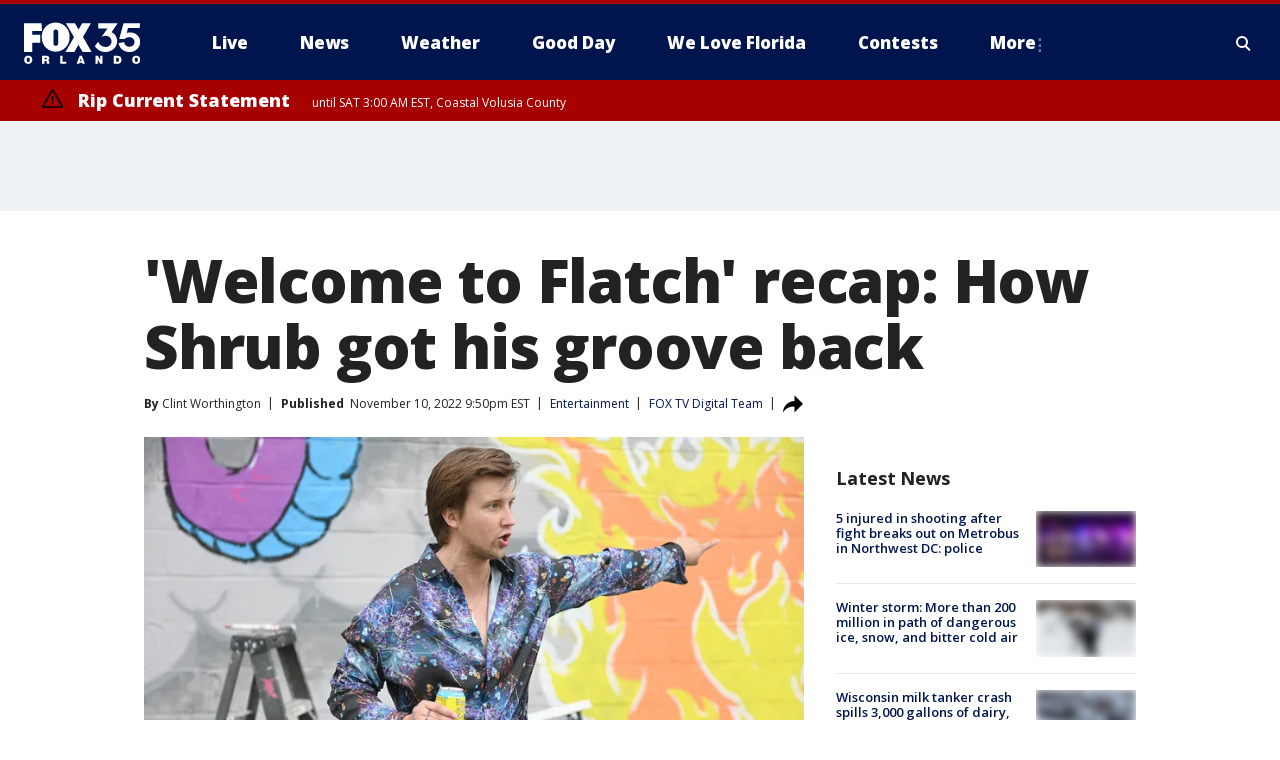

--- FILE ---
content_type: text/html; charset=utf-8
request_url: https://www.fox35orlando.com/news/welcome-to-flatch-recap-how-shrub-got-his-groove-back
body_size: 51087
content:
<!doctype html>
<html data-n-head-ssr lang="en" data-n-head="lang">
  <head>
    <!-- Google Tag Manager -->
    <script>
    function loadGTMIfNotLocalOrPreview() {
      const host = window.location.host.toLowerCase();
      const excludedHosts = ["local", "preview", "stage-preview"];
      if (!excludedHosts.some(excludedHost => host.startsWith(excludedHost))) {
        (function(w,d,s,l,i){w[l]=w[l]||[];w[l].push({'gtm.start':
        new Date().getTime(),event:'gtm.js'});var f=d.getElementsByTagName(s)[0],
        j=d.createElement(s),dl=l!='dataLayer'?'&l='+l:'';j.async=true;j.src=
        'https://www.googletagmanager.com/gtm.js?id='+i+dl;f.parentNode.insertBefore(j,f);
        })(window,document,'script','dataLayer','GTM-TMF4BDJ');
      }
    }
    loadGTMIfNotLocalOrPreview();
    </script>
    <!-- End Google Tag Manager -->
    <title data-n-head="true">&#x27;Welcome to Flatch&#x27; recap: How Shrub got his groove back | FOX 35 Orlando</title><meta data-n-head="true" http-equiv="X-UA-Compatible" content="IE=edge,chrome=1"><meta data-n-head="true" name="viewport" content="width=device-width, minimum-scale=1.0, initial-scale=1.0"><meta data-n-head="true" charset="UTF-8"><meta data-n-head="true" name="format-detection" content="telephone=no"><meta data-n-head="true" name="msapplication-square70x70logo" content="//static.foxtv.com/static/orion/img/wofl/favicons/mstile-70x70.png"><meta data-n-head="true" name="msapplication-square150x150logo" content="//static.foxtv.com/static/orion/img/wofl/favicons/mstile-150x150.png"><meta data-n-head="true" name="msapplication-wide310x150logo" content="//static.foxtv.com/static/orion/img/wofl/favicons/mstile-310x150.png"><meta data-n-head="true" name="msapplication-square310x310logo" content="//static.foxtv.com/static/orion/img/wofl/favicons/mstile-310x310.png"><meta data-n-head="true" data-hid="description" name="description" content="Welcome back to &quot;Welcome to Flatch&quot; recaps! After a Halloween spooktacular that brought us the scariest image of the show — Shrub shacking up with newcomer Barb — “Glowing Up Is Hard to Do” sees the town reckoning with its newest power couple."><meta data-n-head="true" data-hid="fb:app_id" property="fb:app_id" content="1334359346592523"><meta data-n-head="true" data-hid="prism.stationId" name="prism.stationId" content="WOFL_FOX35"><meta data-n-head="true" data-hid="prism.stationCallSign" name="prism.stationCallSign" content="wofl"><meta data-n-head="true" data-hid="prism.channel" name="prism.channel" content="fts"><meta data-n-head="true" data-hid="prism.section" name="prism.section" content="news"><meta data-n-head="true" data-hid="prism.subsection1" name="prism.subsection1" content=""><meta data-n-head="true" data-hid="prism.subsection2" name="prism.subsection2" content=""><meta data-n-head="true" data-hid="prism.subsection3" name="prism.subsection3" content=""><meta data-n-head="true" data-hid="prism.subsection4" name="prism.subsection4" content=""><meta data-n-head="true" data-hid="prism.aggregationType" name="prism.aggregationType" content="subsection"><meta data-n-head="true" data-hid="prism.genre" name="prism.genre" content=""><meta data-n-head="true" data-hid="pagetype" name="pagetype" content="article" scheme="dcterms.DCMIType"><meta data-n-head="true" data-hid="strikepagetype" name="strikepagetype" content="article" scheme="dcterms.DCMIType"><meta data-n-head="true" data-hid="content-creator" name="content-creator" content="tiger"><meta data-n-head="true" data-hid="dc.creator" name="dc.creator" scheme="dcterms.creator" content=""><meta data-n-head="true" data-hid="dc.title" name="dc.title" content="&#x27;Welcome to Flatch&#x27; recap: How Shrub got his groove back" lang="en"><meta data-n-head="true" data-hid="dc.subject" name="dc.subject" content=""><meta data-n-head="true" data-hid="dcterms.abstract" name="dcterms.abstract" content="Welcome back to &quot;Welcome to Flatch&quot; recaps! After a Halloween spooktacular that brought us the scariest image of the show — Shrub shacking up with newcomer Barb — “Glowing Up Is Hard to Do” sees the town reckoning with its newest power couple."><meta data-n-head="true" data-hid="dc.type" name="dc.type" scheme="dcterms.DCMIType" content="Text.Article"><meta data-n-head="true" data-hid="dc.description" name="dc.description" content="Welcome back to &quot;Welcome to Flatch&quot; recaps! After a Halloween spooktacular that brought us the scariest image of the show — Shrub shacking up with newcomer Barb — “Glowing Up Is Hard to Do” sees the town reckoning with its newest power couple."><meta data-n-head="true" data-hid="dc.language" name="dc.language" scheme="dcterms.RFC4646" content="en-US"><meta data-n-head="true" data-hid="dc.publisher" name="dc.publisher" content="FOX 35 Orlando"><meta data-n-head="true" data-hid="dc.format" name="dc.format" scheme="dcterms.URI" content="text/html"><meta data-n-head="true" data-hid="dc.identifier" name="dc.identifier" scheme="dcterms.URI" content="urn:uri:base64:0bb85c2f-b910-5a41-86e5-a9fd74b25066"><meta data-n-head="true" data-hid="dc.source" name="dc.source" content="FOX TV Digital Team"><meta data-n-head="true" data-hid="dc.date" name="dc.date" content="2022-11-10"><meta data-n-head="true" data-hid="dcterms.created" name="dcterms.created" scheme="dcterms.ISO8601" content="2022-11-10T21:50:18-05:00"><meta data-n-head="true" data-hid="dcterms.modified" name="dcterms.modified" scheme="dcterms.ISO8601" content="2022-11-10T22:23:07-05:00"><meta data-n-head="true" data-hid="og:title" property="og:title" content="&#x27;Welcome to Flatch&#x27; recap: How Shrub got his groove back"><meta data-n-head="true" data-hid="og:description" property="og:description" content="Welcome back to &quot;Welcome to Flatch&quot; recaps! After a Halloween spooktacular that brought us the scariest image of the show — Shrub shacking up with newcomer Barb — “Glowing Up Is Hard to Do” sees the town reckoning with its newest power couple."><meta data-n-head="true" data-hid="og:type" property="og:type" content="article"><meta data-n-head="true" data-hid="og:image" property="og:image" content="https://images.foxtv.com/static.fox35orlando.com/www.fox35orlando.com/content/uploads/2022/11/1200/630/Image-37B6DDF6-B289-426E-8BB5-F7CF96AFF9DD.jpg?ve=1&amp;tl=1"><meta data-n-head="true" data-hid="og:image:width" property="og:image:width" content="1280"><meta data-n-head="true" data-hid="og:image:height" property="og:image:height" content="720"><meta data-n-head="true" data-hid="og:url" property="og:url" content="https://www.fox35orlando.com/news/welcome-to-flatch-recap-how-shrub-got-his-groove-back"><meta data-n-head="true" data-hid="og:site_name" property="og:site_name" content="FOX 35 Orlando"><meta data-n-head="true" data-hid="og:locale" property="og:locale" content="en_US"><meta data-n-head="true" data-hid="robots" name="robots" content="index, follow, max-image-preview:large, max-video-preview:-1"><meta data-n-head="true" data-hid="fox.app_version" name="fox.app_version" content="v77"><meta data-n-head="true" data-hid="fox.fix_version" name="fox.fix_version" content="10.2.0"><meta data-n-head="true" data-hid="fox.app_build" name="fox.app_build" content="no build version"><meta data-n-head="true" name="twitter:card" content="summary_large_image"><meta data-n-head="true" name="twitter:site" content="@fox35news"><meta data-n-head="true" name="twitter:site:id" content="@fox35news"><meta data-n-head="true" name="twitter:title" content="&#x27;Welcome to Flatch&#x27; recap: How Shrub got his groove back"><meta data-n-head="true" name="twitter:description" content="Welcome back to &quot;Welcome to Flatch&quot; recaps! After a Halloween spooktacular that brought us the scariest image of the show — Shrub shacking up with newcomer Barb — “Glowing Up Is Hard to Do” sees the town reckoning with its newest power couple."><meta data-n-head="true" name="twitter:image" content="https://images.foxtv.com/static.fox35orlando.com/www.fox35orlando.com/content/uploads/2022/11/1280/720/Image-37B6DDF6-B289-426E-8BB5-F7CF96AFF9DD.jpg?ve=1&amp;tl=1"><meta data-n-head="true" name="twitter:url" content="https://www.fox35orlando.com/news/welcome-to-flatch-recap-how-shrub-got-his-groove-back"><meta data-n-head="true" name="twitter:creator" content="@fox35news"><meta data-n-head="true" name="twitter:creator:id" content="@fox35news"><meta data-n-head="true" name="fox.name" content="Post Landing"><meta data-n-head="true" name="fox.category" content="news"><meta data-n-head="true" name="fox.page_content_category" content="news"><meta data-n-head="true" name="fox.page_name" content="wofl:web:post:article:&#x27;Welcome to Flatch&#x27; recap: How Shrub got his groove back | FOX 35 Orlando"><meta data-n-head="true" name="fox.page_content_level_1" content="wofl:web:post"><meta data-n-head="true" name="fox.page_content_level_2" content="wofl:web:post:article"><meta data-n-head="true" name="fox.page_content_level_3" content="wofl:web:post:article:&#x27;Welcome to Flatch&#x27; recap: How Shrub got his groove back | FOX 35 Orlando"><meta data-n-head="true" name="fox.page_content_level_4" content="wofl:web:post:article:&#x27;Welcome to Flatch&#x27; recap: How Shrub got his groove back | FOX 35 Orlando"><meta data-n-head="true" name="fox.page_type" content="post-article"><meta data-n-head="true" name="fox.page_content_distributor" content="owned"><meta data-n-head="true" name="fox.page_content_type_of_story" content="Digital Original"><meta data-n-head="true" name="fox.author" content=""><meta data-n-head="true" name="fox.page_content_author" content=""><meta data-n-head="true" name="fox.page_content_author_secondary" content="Clint Worthington"><meta data-n-head="true" name="fox.page_content_version" content="1.1.0"><meta data-n-head="true" name="fox.publisher" content="FOX TV Digital Team"><meta data-n-head="true" name="fox.page_content_id" content="0bb85c2f-b910-5a41-86e5-a9fd74b25066"><meta data-n-head="true" name="fox.page_content_station_originator" content="national"><meta data-n-head="true" name="fox.url" content="https://www.fox35orlando.com/news/welcome-to-flatch-recap-how-shrub-got-his-groove-back"><meta data-n-head="true" name="fox.page_canonical_url" content="https://www.fox35orlando.com/news/welcome-to-flatch-recap-how-shrub-got-his-groove-back"><meta data-n-head="true" name="smartbanner:enabled-platforms" content="none"><meta data-n-head="true" property="fb:app_id" content="1334359346592523"><meta data-n-head="true" property="article:opinion" content="false"><meta data-n-head="true" name="keywords" content="Entertainment,News,Fox Shows,Tubi,Entertainment,Tubi,Fox Shows"><meta data-n-head="true" name="classification" content="/FTS/Entertainment,/FTS/News,/FTS/Fox Shows,/FTS/Tubi,/FTS/Entertainment,/FTS/Tubi,/FTS/Fox Shows"><meta data-n-head="true" name="classification-isa" content="entertainment,news,fox-shows,tubi,entertainment,tubi,fox-shows"><meta data-n-head="true" name="fox.page_content_tags" content="/FTS/Entertainment,/FTS/News,/FTS/Fox Shows,/FTS/Tubi,/FTS/Entertainment,/FTS/Tubi,/FTS/Fox Shows"><link data-n-head="true" rel="preconnect" href="https://prod.player.fox.digitalvideoplatform.com" crossorigin="anonymous"><link data-n-head="true" rel="dns-prefetch" href="https://prod.player.fox.digitalvideoplatform.com"><link data-n-head="true" rel="stylesheet" href="https://statics.foxsports.com/static/orion/style/css/scorestrip-external.css"><link data-n-head="true" rel="icon" type="image/x-icon" href="/favicons/wofl/favicon.ico"><link data-n-head="true" rel="stylesheet" href="https://fonts.googleapis.com/css?family=Open+Sans:300,400,400i,600,600i,700,700i,800,800i&amp;display=swap"><link data-n-head="true" rel="stylesheet" href="https://fonts.googleapis.com/css2?family=Rubik:wght@700&amp;display=swap"><link data-n-head="true" rel="schema.dcterms" href="//purl.org/dc/terms/"><link data-n-head="true" rel="schema.prism" href="//prismstandard.org/namespaces/basic/2.1/"><link data-n-head="true" rel="schema.iptc" href="//iptc.org/std/nar/2006-10-01/"><link data-n-head="true" rel="shortcut icon" href="//static.foxtv.com/static/orion/img/wofl/favicons/favicon.ico" type="image/x-icon"><link data-n-head="true" rel="apple-touch-icon" sizes="57x57" href="//static.foxtv.com/static/orion/img/wofl/favicons/apple-touch-icon-57x57.png"><link data-n-head="true" rel="apple-touch-icon" sizes="60x60" href="//static.foxtv.com/static/orion/img/wofl/favicons/apple-touch-icon-60x60.png"><link data-n-head="true" rel="apple-touch-icon" sizes="72x72" href="//static.foxtv.com/static/orion/img/wofl/favicons/apple-touch-icon-72x72.png"><link data-n-head="true" rel="apple-touch-icon" sizes="76x76" href="//static.foxtv.com/static/orion/img/wofl/favicons/apple-touch-icon-76x76.png"><link data-n-head="true" rel="apple-touch-icon" sizes="114x114" href="//static.foxtv.com/static/orion/img/wofl/favicons/apple-touch-icon-114x114.png"><link data-n-head="true" rel="apple-touch-icon" sizes="120x120" href="//static.foxtv.com/static/orion/img/wofl/favicons/apple-touch-icon-120x120.png"><link data-n-head="true" rel="apple-touch-icon" sizes="144x144" href="//static.foxtv.com/static/orion/img/wofl/favicons/apple-touch-icon-144x144.png"><link data-n-head="true" rel="apple-touch-icon" sizes="152x152" href="//static.foxtv.com/static/orion/img/wofl/favicons/apple-touch-icon-152x152.png"><link data-n-head="true" rel="apple-touch-icon" sizes="180x180" href="//static.foxtv.com/static/orion/img/wofl/favicons/apple-touch-icon-180x180.png"><link data-n-head="true" rel="icon" type="image/png" href="//static.foxtv.com/static/orion/img/wofl/favicons/favicon-16x16.png" sizes="16x16"><link data-n-head="true" rel="icon" type="image/png" href="//static.foxtv.com/static/orion/img/wofl/favicons/favicon-32x32.png" sizes="32x32"><link data-n-head="true" rel="icon" type="image/png" href="//static.foxtv.com/static/orion/img/wofl/favicons/favicon-96x96.png" sizes="96x96"><link data-n-head="true" rel="icon" type="image/png" href="//static.foxtv.com/static/orion/img/wofl/favicons/android-chrome-192x192.png" sizes="192x192"><link data-n-head="true" href="https://fonts.gstatic.com" rel="preconnect" crossorigin="true"><link data-n-head="true" href="https://fonts.googleapis.com" rel="preconnect" crossorigin="true"><link data-n-head="true" rel="stylesheet" href="https://fonts.googleapis.com/css?family=Source+Sans+Pro:200,300,400,600,400italic,700,700italic,300,300italic,600italic/"><link data-n-head="true" rel="preconnect" href="https://cdn.segment.com/"><link data-n-head="true" rel="preconnect" href="https://widgets.media.weather.com/"><link data-n-head="true" rel="preconnect" href="https://elections.ap.org/"><link data-n-head="true" rel="preconnect" href="https://www.google-analytics.com/"><link data-n-head="true" rel="preconnect" href="http://static.chartbeat.com/"><link data-n-head="true" rel="preconnect" href="https://sb.scorecardresearch.com/"><link data-n-head="true" rel="preconnect" href="http://www.googletagmanager.com/"><link data-n-head="true" rel="preconnect" href="https://cdn.optimizely.com/"><link data-n-head="true" rel="preconnect" href="https://cdn.segment.com/"><link data-n-head="true" rel="preconnect" href="https://connect.facebook.net/"><link data-n-head="true" rel="preconnect" href="https://prod.player.fox.digitalvideoplatform.com/"><link data-n-head="true" rel="preload" as="script" href="https://prod.player.fox.digitalvideoplatform.com/wpf/v3/3.2.59/wpf_player.js"><link data-n-head="true" rel="prefetch" as="script" href="https://prod.player.fox.digitalvideoplatform.com/wpf/v3/3.2.59/lib/wpf_bitmovin_yospace_player.js"><link data-n-head="true" rel="prefetch" as="script" href="https://prod.player.fox.digitalvideoplatform.com/wpf/v3/3.2.59/lib/wpf_conviva_reporter.js"><link data-n-head="true" rel="prefetch" as="script" href="https://prod.player.fox.digitalvideoplatform.com/wpf/v3/3.2.59/lib/wpf_mux_reporter.js"><link data-n-head="true" rel="prefetch" as="script" href="https://prod.player.fox.digitalvideoplatform.com/wpf/v3/3.2.59/lib/wpf_adobeheartbeat_reporter.js"><link data-n-head="true" rel="prefetch" as="script" href="https://prod.player.fox.digitalvideoplatform.com/wpf/v3/3.2.59/lib/wpf_comscore_reporter.js"><link data-n-head="true" rel="prefetch" as="script" href="https://prod.player.fox.digitalvideoplatform.com/wpf/v3/3.2.59/lib/wpf_controls.js"><link data-n-head="true" rel="canonical" href="https://www.fox35orlando.com/news/welcome-to-flatch-recap-how-shrub-got-his-groove-back"><link data-n-head="true" rel="alternate" type="application/rss+xml" title="News" href="https://www.fox35orlando.com/rss.xml?category=news"><link data-n-head="true" rel="alternate" type="application/rss+xml" title="Entertainment" href="https://www.fox35orlando.com/rss.xml?tag=entertainment"><link data-n-head="true" rel="shorturl" href=""><link data-n-head="true" rel="image_src" href="https://images.foxtv.com/static.fox35orlando.com/www.fox35orlando.com/content/uploads/2022/11/1280/720/Image-37B6DDF6-B289-426E-8BB5-F7CF96AFF9DD.jpg?ve=1&amp;tl=1"><link data-n-head="true" rel="amphtml" href="https://www.fox35orlando.com/news/welcome-to-flatch-recap-how-shrub-got-his-groove-back.amp"><link data-n-head="true" rel="alternate" title="FOX 35 Orlando - News" type="application/rss+xml" href="https://www.fox35orlando.com/rss/category/news"><link data-n-head="true" rel="alternate" title="FOX 35 Orlando - Tag Us Fl" type="application/rss+xml" href="https://www.fox35orlando.com/rss/tags/us,fl"><link data-n-head="true" rel="alternate" title="FOX 35 Orlando - Local News" type="application/rss+xml" href="https://www.fox35orlando.com/rss/category/local-news"><link data-n-head="true" rel="alternate" title="FOX 35 Orlando - Tag Us" type="application/rss+xml" href="https://www.fox35orlando.com/rss/tags/us"><link data-n-head="true" rel="alternate" title="FOX 35 Orlando - Weather" type="application/rss+xml" href="https://www.fox35orlando.com/rss/category/weather"><link data-n-head="true" rel="alternate" title="FOX 35 Orlando - Weather Alerts" type="application/rss+xml" href="https://www.fox35orlando.com/rss/category/weather-alerts"><link data-n-head="true" rel="alternate" title="FOX 35 Orlando - 7 Day Forecast" type="application/rss+xml" href="https://www.fox35orlando.com/rss/category/7-day-forecast"><link data-n-head="true" rel="alternate" title="FOX 35 Orlando - Apps" type="application/rss+xml" href="https://www.fox35orlando.com/rss/category/apps"><link data-n-head="true" rel="alternate" title="FOX 35 Orlando - Traffic" type="application/rss+xml" href="https://www.fox35orlando.com/rss/category/traffic"><link data-n-head="true" rel="alternate" title="FOX 35 Orlando - Pump Patrol" type="application/rss+xml" href="https://www.fox35orlando.com/rss/category/pump-patrol"><link data-n-head="true" rel="alternate" title="FOX 35 Orlando - Shows Good Day" type="application/rss+xml" href="https://www.fox35orlando.com/rss/category/shows,good-day"><link data-n-head="true" rel="alternate" title="FOX 35 Orlando - Tag Series David Does It" type="application/rss+xml" href="https://www.fox35orlando.com/rss/tags/series,david-does-it"><link data-n-head="true" rel="alternate" title="FOX 35 Orlando - Tag News Careforce" type="application/rss+xml" href="https://www.fox35orlando.com/rss/tags/news,careforce"><link data-n-head="true" rel="alternate" title="FOX 35 Orlando - Tag Series Weather Babies" type="application/rss+xml" href="https://www.fox35orlando.com/rss/tags/series,weather-babies"><link data-n-head="true" rel="alternate" title="FOX 35 Orlando - Tag Health Sponsored Advent House Calls" type="application/rss+xml" href="https://www.fox35orlando.com/rss/tags/health,sponsored-advent-house-calls"><link data-n-head="true" rel="alternate" title="FOX 35 Orlando - Tag Theme Parks" type="application/rss+xml" href="https://www.fox35orlando.com/rss/tags/theme-parks"><link data-n-head="true" rel="alternate" title="FOX 35 Orlando - Sports" type="application/rss+xml" href="https://www.fox35orlando.com/rss/category/sports"><link data-n-head="true" rel="alternate" title="FOX 35 Orlando - Tag Nba Magic" type="application/rss+xml" href="https://www.fox35orlando.com/rss/tags/nba,magic"><link data-n-head="true" rel="alternate" title="FOX 35 Orlando - Tag Mls Orlando City Soccer" type="application/rss+xml" href="https://www.fox35orlando.com/rss/tags/mls,orlando-city-soccer"><link data-n-head="true" rel="alternate" title="FOX 35 Orlando - Tag High School" type="application/rss+xml" href="https://www.fox35orlando.com/rss/tags/high-school"><link data-n-head="true" rel="alternate" title="FOX 35 Orlando - Shows" type="application/rss+xml" href="https://www.fox35orlando.com/rss/category/shows"><link data-n-head="true" rel="alternate" title="FOX 35 Orlando - Shows Orlando Matters" type="application/rss+xml" href="https://www.fox35orlando.com/rss/category/shows,orlando-matters"><link data-n-head="true" rel="alternate" title="FOX 35 Orlando - About" type="application/rss+xml" href="https://www.fox35orlando.com/rss/category/about"><link data-n-head="true" rel="alternate" title="FOX 35 Orlando - Team" type="application/rss+xml" href="https://www.fox35orlando.com/rss/category/team"><link data-n-head="true" rel="alternate" title="FOX 35 Orlando - Jobs" type="application/rss+xml" href="https://www.fox35orlando.com/rss/category/jobs"><link data-n-head="true" rel="alternate" title="FOX 35 Orlando - Advertise" type="application/rss+xml" href="https://www.fox35orlando.com/rss/category/advertise"><link data-n-head="true" rel="alternate" title="FOX 35 Orlando - Fox35plus" type="application/rss+xml" href="https://www.fox35orlando.com/rss/category/fox35plus"><link data-n-head="true" rel="alternate" title="FOX 35 Orlando - Closed Captioning" type="application/rss+xml" href="https://www.fox35orlando.com/rss/category/closed-captioning"><link data-n-head="true" rel="alternate" title="FOX 35 Orlando - Fcc Online Public File" type="application/rss+xml" href="https://www.fox35orlando.com/rss/category/fcc-online-public-file"><link data-n-head="true" rel="alternate" title="FOX 35 Orlando - Contests" type="application/rss+xml" href="https://www.fox35orlando.com/rss/category/contests"><link data-n-head="true" rel="alternate" title="FOX 35 Orlando - Live" type="application/rss+xml" href="https://www.fox35orlando.com/rss/category/live"><link data-n-head="true" rel="alternate" title="FOX 35 Orlando - Good Day" type="application/rss+xml" href="https://www.fox35orlando.com/rss/category/good-day"><link data-n-head="true" rel="alternate" title="FOX 35 Orlando - Shows We Love Florida" type="application/rss+xml" href="https://www.fox35orlando.com/rss/category/shows,we-love-florida"><link data-n-head="true" rel="alternate" title="FOX 35 Orlando - Discover the latest breaking news." type="application/rss+xml" href="https://www.fox35orlando.com/latest.xml"><link data-n-head="true" rel="stylesheet" href="//static.foxtv.com/static/orion/css/default/article.rs.css"><link data-n-head="true" rel="stylesheet" href="/css/print.css" media="print"><script data-n-head="true" type="text/javascript" data-hid="pal-script" src="//imasdk.googleapis.com/pal/sdkloader/pal.js"></script><script data-n-head="true" type="text/javascript" src="https://statics.foxsports.com/static/orion/scorestrip.js" async="false" defer="true"></script><script data-n-head="true" type="text/javascript">
        (function (h,o,u,n,d) {
          h=h[d]=h[d]||{q:[],onReady:function(c){h.q.push(c)}}
          d=o.createElement(u);d.async=1;d.src=n
          n=o.getElementsByTagName(u)[0];n.parentNode.insertBefore(d,n)
        })(window,document,'script','https://www.datadoghq-browser-agent.com/datadog-rum-v4.js','DD_RUM')
        DD_RUM.onReady(function() {
          DD_RUM.init({
            clientToken: 'pub6d08621e10189e2259b02648fb0f12e4',
            applicationId: 'f7e50afb-e642-42a0-9619-b32a46fc1075',
            site: 'datadoghq.com',
            service: 'www.fox35orlando.com',
            env: 'prod',
            // Specify a version number to identify the deployed version of your application in Datadog
            version: '1.0.0',
            sampleRate: 20,
            sessionReplaySampleRate: 0,
            trackInteractions: true,
            trackResources: true,
            trackLongTasks: true,
            defaultPrivacyLevel: 'mask-user-input',
          });
          // DD_RUM.startSessionReplayRecording();
        })</script><script data-n-head="true" type="text/javascript" src="https://foxkit.fox.com/sdk/profile/v2.15.0/profile.js" async="false" defer="true"></script><script data-n-head="true" src="https://js.appboycdn.com/web-sdk/5.6/braze.min.js" async="true" defer="true"></script><script data-n-head="true" src="https://c.amazon-adsystem.com/aax2/apstag.js" async="true" defer="true"></script><script data-n-head="true" src="https://www.googletagmanager.com/gtag/js?id=UA-35110429-1" async="true"></script><script data-n-head="true" type="text/javascript">// 86acbd31cd7c09cf30acb66d2fbedc91daa48b86:1701196639.251832
!function(n,r,e,t,c){var i,o="Promise"in n,u={then:function(){return u},catch:function(n){
return n(new Error("Airship SDK Error: Unsupported browser")),u}},s=o?new Promise((function(n,r){i=function(e,t){e?r(e):n(t)}})):u
;s._async_setup=function(n){if(o)try{i(null,n(c))}catch(n){i(n)}},n[t]=s;var a=r.createElement("script");a.src=e,a.async=!0,a.id="_uasdk",
a.rel=t,r.head.appendChild(a)}(window,document,'https://aswpsdkus.com/notify/v1/ua-sdk.min.js',
  'UA', {
    vapidPublicKey: 'BHdwoNzj8LN0ah3VTIVmACUkjC1uPOo6F2CuU-kvp7VmT8mulmtrsBcjVkjHTCFNwyU9Mhpsa7l6o8wW2Q8n8wc=',
    websitePushId: 'web.wofl.prod',
    appKey: '8aTQzWOXS6SyRDmAX6jdsg',
    token: 'MTo4YVRReldPWFM2U3lSRG1BWDZqZHNnOkJCcWRKTzdQNmN5QlgyMHhVZkU1T0dDWDFmZmIxTFdVQ3lSSWNadzg0dDQ'
  });
</script><script data-n-head="true" type="text/javascript">UA.then(sdk => {
        sdk.plugins.load('html-prompt', 'https://aswpsdkus.com/notify/v1/ua-html-prompt.min.js', {
          appearDelay: 5000,
          disappearDelay: 2000000000000000000000000,
          askAgainDelay: 0,
          stylesheet: './css/airship.css',
          auto: false,
          type: 'alert',
          position: 'top',
          i18n: {
            en: {
              title: 'Stay Informed',
              message: 'Receive alerts to the biggest stories worth your time',
              accept: 'Allow',
              deny: 'No Thanks'
            }
          },
          logo: '/favicons/wofl/favicon.ico'
        }).then(plugin => {
          const auditSession = () => {
            const airshipPageViews = parseInt(window.sessionStorage.getItem('currentAirShipPageViews'), 10)
            if (airshipPageViews > 1) {
              plugin.prompt();
              console.info('Airship: prompt called')
              clearInterval(auditInterval);
              window.sessionStorage.setItem('currentAirShipPageViews', 0)
            }
          }
          const auditInterval = setInterval(auditSession, 2000);
        })
      })</script><script data-n-head="true" src="/taboola/taboola.js" type="text/javascript" async="true" defer="true"></script><script data-n-head="true" src="https://scripts.webcontentassessor.com/scripts/ece6d54d5bc7cd222323eda3e3ec42b62f61813a1869ea9cf02e92ec305caaba"></script><script data-n-head="true" src="//static.foxtv.com/static/orion/scripts/core/ag.core.js"></script><script data-n-head="true" src="//static.foxtv.com/static/isa/core.js"></script><script data-n-head="true" src="//static.foxtv.com/static/orion/scripts/station/default/loader.js"></script><script data-n-head="true" src="https://widgets.media.weather.com/wxwidget.loader.js?cid=996314550" defer=""></script><script data-n-head="true" src="https://prod.player.fox.digitalvideoplatform.com/wpf/v3/3.2.59/wpf_player.js" defer="" data-hid="fox-player-main-script"></script><script data-n-head="true" src="//static.foxtv.com/static/leap/loader.js"></script><script data-n-head="true" >(function () {
        var _sf_async_config = window._sf_async_config = (window._sf_async_config || {})
        _sf_async_config.uid = 65824
        _sf_async_config.domain = 'fox35orlando.com'
        _sf_async_config.flickerControl = false
        _sf_async_config.useCanonical = true

        // Function to set ISA-dependent values with proper error handling
        function setISAValues() {
          if (window.FTS && window.FTS.ISA && window.FTS.ISA._meta) {
            try {
              _sf_async_config.sections = window.FTS.ISA._meta.section || ''
              _sf_async_config.authors = window.FTS.ISA._meta.fox['fox.page_content_author'] ||
                                       window.FTS.ISA._meta.fox['fox.page_content_author_secondary'] ||
                                       window.FTS.ISA._meta.raw.publisher || ''
            } catch (e) {
              console.warn('FTS.ISA values not available yet:', e)
              _sf_async_config.sections = ''
              _sf_async_config.authors = ''
            }
          } else {
            // Set default values if ISA is not available
            _sf_async_config.sections = ''
            _sf_async_config.authors = ''

            // Retry after a short delay if ISA is not loaded yet
            setTimeout(setISAValues, 100)
          }
        }

        // Set ISA values initially
        setISAValues()

        _sf_async_config.useCanonicalDomain = true
        function loadChartbeat() {
          var e = document.createElement('script');
            var n = document.getElementsByTagName('script')[0];
            e.type = 'text/javascript';
            e.async = true;
            e.src = '//static.chartbeat.com/js/chartbeat.js';
            n.parentNode.insertBefore(e, n);
        }
        loadChartbeat();
        })()</script><script data-n-head="true" src="//static.chartbeat.com/js/chartbeat_mab.js"></script><script data-n-head="true" src="//static.chartbeat.com/js/chartbeat.js"></script><script data-n-head="true" src="https://interactives.ap.org/election-results/assets/microsite/resizeClient.js" defer=""></script><script data-n-head="true" data-hid="strike-loader" src="https://strike.fox.com/static/fts/display/loader.js" type="text/javascript"></script><script data-n-head="true" >
          (function() {
              window.foxstrike = window.foxstrike || {};
              window.foxstrike.cmd = window.foxstrike.cmd || [];
          })()
        </script><script data-n-head="true" type="application/ld+json">{"@context":"http://schema.org","@type":"NewsArticle","mainEntityOfPage":"https://www.fox35orlando.com/news/welcome-to-flatch-recap-how-shrub-got-his-groove-back","headline":"'Welcome to Flatch' recap: How Shrub got his groove back","articleBody":"<i><strong>Welcome back to &quot;Welcome to Flatch&quot; recaps! After a Halloween spooktacular that brought us the scariest image of the show &#x2014; Shrub shacking up with newcomer Barb &#x2014; &quot;Glowing Up Is Hard to Do&quot; sees the town reckoning with its newest power couple. Just starting the show? </strong></i><a href=\"https://www.fox5ny.com/news/welcome-to-flatch-season-2-premiere-recap-jaime-pressly\"><i><strong>Here&#x2019;s our recap of the season two premiere</strong></i></a><i><strong>. Ready to binge? &quot;Welcome to Flatch&quot; is </strong></i><a href=\"https://www.hulu.com/series/welcome-to-flatch-21900890-0d96-410a-bf2e-5a4ca61dfc32\"><i><strong>streaming on Hulu</strong></i></a><i><strong>, and you can also watch new episodes On Demand or via </strong></i><a href=\"https://www.fox.com/welcome-to-flatch/\"><i><strong>FOX Now</strong></i></a><i><strong>.</strong></i>It&#x2019;s been a wild ride, dear readers, but this week will be the last of our recaps for &quot;Welcome to Flatch&quot; season 2! We&#x2019;re putting our coverage of the show to an early end, alas. Still, we&#x2019;ll go out on a high note as the show finally sets off the Barb bomb that&#x2019;s been ticking down all season and leaves us to sift through the rubble!<strong>RELATED: </strong><a href=\"https://www.fox5ny.com/news/why-is-scary-music-scary-jaws-psycho-2001-a-space-odyssey-psychology-of-music-movies\"><strong>Why are the &#x2018;Jaws&#x2019; and &#x2018;Psycho&#x2019; themes so scary? A psychotherapist explains</strong></a>The aforementioned explosion came in last week&#x2019;s Halloween episode, &quot;Headless Horseman,&quot; in which Shrub (Sam Straley) finally got sick of being the third wheel in his throuple with Beth (Erin Bowles) and Mickey (Justin Linville). Of course, who was there to help him rebound but the equally lonely Barb (<a href=\"https://tubitv.com/search/person-Jaime-Pressly?utm_medium=editorial&amp;utm_source=fts&amp;utm_campaign=fts_editorial_evergreen&amp;utm_term=fox\">Jaime Pressly</a>), who threw caution to the wind and helped the kid lose his virginity (three and a half times, if Shrub is to be believed)!&quot;Glowing Up Is Hard to Do&quot; soaks us in the aftereffects of Shrub finally finding his groove, and the results are&#x2026; not pretty for everyone else in the town.Meet the new Shrub: Gone is the unkempt hair and oversized Walmart chic, replaced with feathered hair, loud silk shirts buttoned <i>way</i> too low and a lightning-bolt necklace resting atop his clavicle. He&#x2019;s immediately more confident and infinitely more annoying &#x2014; especially to Kelly (Holmes), who&#x2019;s both resentful that Shrub broke &quot;Cuz Code&quot; (ignoring that Barb is just her boss) and that Shrub is stealing away all of her new mentor&#x2019;s attention. They&#x2019;ve now relegated her to gopher status, fetching everything from new underwear to Sour Patch Kid energy drinks.Kelly isn&#x2019;t the only one squicked out by Barb and Shrub&#x2019;s sickening new-couple energy and all the PDA that status entails; it&#x2019;s getting to Father Joe (<a href=\"https://tubitv.com/search/person-Seann-William-Scott?utm_medium=editorial&amp;utm_source=fts&amp;utm_campaign=fts_editorial_evergreen&amp;utm_term=fox\">Seann William Scott</a>) and Cheryl (<a href=\"https://tubitv.com/search/person-Aya-Cash?utm_medium=editorial&amp;utm_source=fts&amp;utm_campaign=fts_editorial_evergreen&amp;utm_term=fox\">Aya Cash</a>) as well. They say it&#x2019;s not about their own sex life drying up, but in dueling talking head interviews, they doth protest a little too much. &quot;Did Joe say something?&quot; Cheryl asks. &quot;Because I can get freaky!&quot; In a fun but truncated subplot (far too regular an occurrence for these two this season, frankly), the pair try spicing things up with a little roleplay: Joe will be an anonymous source who will give up top-secret info to Cheryl&#x2019;s dogged journalist&#x2026; <i>for the right price</i>.<strong>WATCH FREE ON TUBI: </strong><a href=\"https://tubitv.com/movies/644817/10-truths-about-love?start=true?utm_medium=editorial&amp;utm_source=fts&amp;utm_campaign=fts_editorial_evergreen&amp;utm_term=fox\"><strong>Camilla Belle in &quot;10 Truths About Love&quot;</strong></a><strong> &#x2014; </strong><a href=\"https://link.tubi.tv/Download\"><strong>get the app</strong></a>Trouble is, Joe&#x2019;s <i>really</i> bad at roleplay, especially when his bumbling reveals to Cheryl that he doesn&#x2019;t actually read her paper! He&#x2019;s in the dogchicken house now.Lucky for them, Kelly&#x2019;s on a mission to break up Flatch&#x2019;s most ostentatious lovers. But it&#x2019;ll require allying with someone she&#x2019;d ordinarily never cross paths with: Beth, who naturally wants Shrub back more than ever after he&#x2019;s found a hot sugar mama who wants to &quot;deflower [him] like crazy.&quot;<strong>WATCH FREE ON TUBI: </strong><a href=\"https://tubitv.com/movies/694768/american-pie?start=true?utm_medium=editorial&amp;utm_source=fts&amp;utm_campaign=fts_editorial_evergreen&amp;utm_term=fox\"><strong>The sex comedy classic &quot;American Pie&quot;</strong></a><strong> &#x2014; </strong><a href=\"https://link.tubi.tv/Download\"><strong>get the app</strong></a>Kelly remains squicked out by Beth&#x2019;s weirdness, but chooses to ally with her to defeat the greater evil of the Barb/Shrub shack-up. First, Beth tries her patented palm-tickling technique, then, falling that, the old &quot;feed your paramour a home-made jaw of milk&quot; trick. &quot;I have strong feelings&#x2026; and an endless supply of milk,&quot; Beth warns. Not even Kelly&#x2019;s Plan B to turn Beth into Barb (complete with blonde wig and blood-red power jacket) seems to work &#x2014; though Beth&#x2019;s bark-laugh as &quot;Barb&quot; is pitch-perfectly weird. Looks like Kelly will have to deal with Barb&#x2019;s love of Shrub&#x2019;s front-wedgies for the foreseeable future.And what of the other residents of the town? Well, Shrub has started another fire of his own, after Barb commissions him to draw a (admittedly pretty killer) mural to advertise Just Barb&#x2019;s Realty. This draws nearby zoomers to the town so they can go selfie-crazy on the mural, bugging Mandy (Krystal Smith) to no end. &quot;It&#x2019;s tacky; we&#x2019;re not Miami,&quot; she grouses.To fix the wall, Mandy takes the issue to the city council, with Barb defending the mural&#x2019;s ability to elevate the town beyond its &quot;good bones.&quot; (A reflection, to be sure, of her affection for the flawed-but-cute Shrub and her growing love for the town.) Still, with a tie vote on the council due to one member retiring, Mandy and Barb enter the race for the third seat &#x2014; which ought to inform the rest of the season.&quot;Welcome to Flatch&quot; remains an enigma, almost too understated for its own good. Season 1 took its time to get moving. Still, by the end it had molded itself into a quietly charming look at a specific slice of modern American life most sitcoms don&#x2019;t give a second thought &#x2014; the oddball quirks of an impoverished rural town, from the perspective of the everyday citizens who give it its color.Shrub&#x2019;s mural, and the trouble it stirs up, serve as a fitting metaphor for the problems of the season as a whole. In an attempt to inject some flash and pop into &quot;Flatch&quot; with Barb, the show has quickly sidelined many of the faces that made the first season so charming.Yes, Kelly and Shrub have new angles to play, and their disparate aspirations reflect off of Barb&#x2019;s failed big-city star pretty well. (Holmes and Straley remain aces in their roles.) Still, it&#x2019;s hard not to miss the days when Father Joe and Cheryl had more room to maneuver, their relationship rut reflecting the writers&#x2019; inability to figure out new notes to play for them. And please, someone should give Mandy her own spinoff; she&#x2019;s operating on another genius-level frequency as the rest of the show, and Smith deserves the space to grow.<strong>WATCH FREE ON TUBI: </strong><a href=\"https://tubitv.com/movies/694744/dazed-and-confused?start=true?utm_medium=editorial&amp;utm_source=fts&amp;utm_campaign=fts_editorial_evergreen&amp;utm_term=fox\"><strong>The 1970&apos;s throwback &quot;Dazed and Confused&quot; </strong></a><strong>&#x2014; </strong><a href=\"https://link.tubi.tv/Download\"><strong>get the app</strong></a>While we won&#x2019;t be covering the rest of the season in these recaps, I&#x2019;m optimistic that &quot;Flatch&quot; will climb out of its rut, figure out what to do with Barb and restore balance to its interesting, expanded cast of characters. And we hope you enjoyed these recaps as we wrote them! Hopefully, we&#x2019;ll see you for season three.<i>&quot;Welcome to Flatch&quot; airs Thursdays on FOX.</i><i><strong>About the writer: </strong>Clint Worthington is a member of the Chicago Film Critics Association. He is the founder and editor-in-chief of The Spool and a Senior Staff Writer at Consequence. You can find his other work at Vulture, Nerdist, </i><a href=\"http://rogerebert.com/\"><i>RogerEbert.com</i></a><i> and elsewhere.</i><a href=\"https://tubitv.com/series/300007896/the-freak-brothers?start=true?utm_medium=editorial&amp;utm_source=fts&amp;utm_campaign=fts_editorial_evergreen&amp;utm_term=fox\"><strong>The Freak Brothers</strong></a><strong> (2021):</strong> Smoke &apos;em if you got &apos;em! <a href=\"https://tubitv.com/search/person-pete-davidson?utm_medium=editorial&amp;utm_source=fts&amp;utm_campaign=fts_editorial_evergreen&amp;utm_term=fox\">Pete Davidson,</a> <a href=\"https://tubitv.com/search/person-woody-harrelson?utm_medium=editorial&amp;utm_source=fts&amp;utm_campaign=fts_editorial_evergreen&amp;utm_term=fox\">Woody Harrelson</a> and <a href=\"https://tubitv.com/search/person-john-goodman?utm_medium=editorial&amp;utm_source=fts&amp;utm_campaign=fts_editorial_evergreen&amp;utm_term=fox\">John Goodman</a> lead the voice cast of this adult animated stoner comedy based on Gilbert Shelton&#x2019;s cult classic comic, &quot;The Fabulous Furry Freak Brothers.&quot; The series follows three 1960s hippie stoners who smoke a magical strain of weed, only to fall into a 50-year slumber and wake up in the 2020s. While time (and weed culture) may have changed, the Freak Brothers are just as mellow as ever. <i>&quot;The Freak Brothers&quot; is a </i><a href=\"https://tubitv.com/search/tubi%20original?utm_medium=editorial&amp;utm_source=fts&amp;utm_campaign=fts_editorial_evergreen&amp;utm_term=fox\"><i>Tubi Original</i></a><i>. Rated TV-MA. One season, 8 episodes. Also featuring the voices of </i><a href=\"https://tubitv.com/search/person-tiffany-haddish?utm_medium=editorial&amp;utm_source=fts&amp;utm_campaign=fts_editorial_evergreen&amp;utm_term=fox\"><i>Tiffany Haddish</i></a><i>, </i><a href=\"https://tubitv.com/search/person-la-la-anthony?utm_medium=editorial&amp;utm_source=fts&amp;utm_campaign=fts_editorial_evergreen&amp;utm_term=fox\"><i>La La Anthony</i></a>,<i> </i><a href=\"https://tubitv.com/search/person-adam-devine?utm_medium=editorial&amp;utm_source=fts&amp;utm_campaign=fts_editorial_evergreen&amp;utm_term=fox\"><i>Adam Devine</i></a>, <a href=\"https://tubitv.com/search/person-blake-anderson?utm_medium=editorial&amp;utm_source=fts&amp;utm_campaign=fts_editorial_evergreen&amp;utm_term=fox\"><i>Blake Anderson</i></a><i>.</i><a href=\"https://tubitv.com/series/300007896/the-freak-brothers?start=true?utm_medium=editorial&amp;utm_source=fts&amp;utm_campaign=fts_editorial_evergreen&amp;utm_term=fox\"><strong>The first season of &quot;The Freak Brothers&quot; is streaming for free on Tubi</strong></a><strong> &#x2014; </strong><a href=\"https://link.tubi.tv/Download\"><strong>get the app</strong></a>&quot;Welcome to Flatch&quot; airs Thursdays at 9 p.m. EST on FOX. If you&#x2019;d prefer to stream, you can find the show on <a href=\"https://www.fox.com/monarch/\">FOXNow</a> or watch via <a href=\"https://www.hulu.com/series/monarch-fa5f662a-0922-4300-8ca8-647cd4d2b9db\">Hulu</a>.<i>&#xA0;</i><strong>About Tubi:</strong> Tubi has more than 40,000 movies and television series from over 250 content partners, including every major studio, in addition to the largest offering of free live local and national news channels in streaming. The platform gives fans of entertainment, news and sports an easy way to discover new content that is available completely free.Tubi is available on Android and iOS mobile devices, Amazon Echo Show, Google Nest Hub Max, Comcast Xfinity X1, Cox Contour, and on OTT devices such as Amazon Fire TV, Vizio TVs, Sony TVs, Samsung TVs, Roku, Apple TV, Chromecast, Android TV, PlayStation 5, Xbox Series X | S, and soon on Hisense TVs globally. Consumers can also watch Tubi content on the web at<a href=\"http://www.tubi.tv/?utm_medium=editorial&amp;utm_source=fts&amp;utm_campaign=fts_editorial_evergreen&amp;utm_term=fox\"> <u>http://www.tubi.tv/</u></a>.<i>Tubi and this television station are both owned by the FOX Corporation.</i>","datePublished":"2022-11-10T21:50:18-05:00","dateModified":"2022-11-10T21:50:18-05:00","description":"Welcome back to \"Welcome to Flatch\" recaps! After a Halloween spooktacular that brought us the scariest image of the show — Shrub shacking up with newcomer Barb — “Glowing Up Is Hard to Do” sees the town reckoning with its newest power couple.","author":{"@type":"Person","name":"FOX TV Digital Team"},"publisher":{"@type":"NewsMediaOrganization","name":"FOX 35 Orlando","alternateName":"WOFL, FOX 35","url":"https://www.fox35orlando.com/","sameAs":["https://www.facebook.com/FOX35Orlando/","https://twitter.com/fox35orlando","https://www.instagram.com/fox35orlando/","https://www.youtube.com/@fox35","https://en.wikipedia.org/wiki/WOFL","https://www.wikidata.org/wiki/Q7953804","https://www.wikidata.org/wiki/Q7953804"],"foundingDate":"1974-03-31","logo":{"@type":"ImageObject","url":"https://static.foxtv.com/static/orion/img/wofl/favicons/favicon-96x96.png","width":"96","height":"96"},"contactPoint":[{"@type":"ContactPoint","telephone":"+1-407-942-8000","contactType":"news desk"}],"address":{"@type":"PostalAddress","addressLocality":"Lake Mary","addressRegion":"Florida","postalCode":"32746","streetAddress":"35 Skyline Drive","addressCountry":{"@type":"Country","name":"US"}}},"image":{"@type":"ImageObject","url":"https://static.fox35orlando.com/www.fox35orlando.com/content/uploads/2022/11/Image-37B6DDF6-B289-426E-8BB5-F7CF96AFF9DD.jpg","width":"1280","height":"720"},"url":"https://www.fox35orlando.com/news/welcome-to-flatch-recap-how-shrub-got-his-groove-back","isAccessibleForFree":true,"keywords":"entertainment,fox-shows,tubi,entertainment,tubi,fox-shows"}</script><link rel="preload" href="/_wzln/00bd6d03018b5756c4fc.js" as="script"><link rel="preload" href="/_wzln/376f0263662b8ef9a7f8.js" as="script"><link rel="preload" href="/_wzln/6b27e2b92eb7e58c1613.js" as="script"><link rel="preload" href="/_wzln/aa6a282436ec7da785c1.js" as="script"><link rel="preload" href="/_wzln/c65045579099cf7469da.js" as="script"><link rel="preload" href="/_wzln/112994dc81801a2947f5.js" as="script"><link rel="preload" href="/_wzln/9ae97e1f407727287419.js" as="script"><style data-vue-ssr-id="3d723bd8:0 153764a8:0 4783c553:0 01f125af:0 7e965aea:0 fe2c1b5a:0 c789a71e:0 2151d74a:0 5fac22c6:0 4f269fee:0 c23b5e74:0 403377d7:0 7cd52d1a:0 278cf65e:0 1b6848e9:0 108dd310:0 4a3d6b7a:0 42dc6fe6:0 3c367053:0 dfdcd1d2:0 5c0b7ab5:0 c061adc6:0 d9a0143c:0">.v-select{position:relative;font-family:inherit}.v-select,.v-select *{box-sizing:border-box}@keyframes vSelectSpinner{0%{transform:rotate(0deg)}to{transform:rotate(1turn)}}.vs__fade-enter-active,.vs__fade-leave-active{pointer-events:none;transition:opacity .15s cubic-bezier(1,.5,.8,1)}.vs__fade-enter,.vs__fade-leave-to{opacity:0}.vs--disabled .vs__clear,.vs--disabled .vs__dropdown-toggle,.vs--disabled .vs__open-indicator,.vs--disabled .vs__search,.vs--disabled .vs__selected{cursor:not-allowed;background-color:#f8f8f8}.v-select[dir=rtl] .vs__actions{padding:0 3px 0 6px}.v-select[dir=rtl] .vs__clear{margin-left:6px;margin-right:0}.v-select[dir=rtl] .vs__deselect{margin-left:0;margin-right:2px}.v-select[dir=rtl] .vs__dropdown-menu{text-align:right}.vs__dropdown-toggle{-webkit-appearance:none;-moz-appearance:none;appearance:none;display:flex;padding:0 0 4px;background:none;border:1px solid rgba(60,60,60,.26);border-radius:4px;white-space:normal}.vs__selected-options{display:flex;flex-basis:100%;flex-grow:1;flex-wrap:wrap;padding:0 2px;position:relative}.vs__actions{display:flex;align-items:center;padding:4px 6px 0 3px}.vs--searchable .vs__dropdown-toggle{cursor:text}.vs--unsearchable .vs__dropdown-toggle{cursor:pointer}.vs--open .vs__dropdown-toggle{border-bottom-color:transparent;border-bottom-left-radius:0;border-bottom-right-radius:0}.vs__open-indicator{fill:rgba(60,60,60,.5);transform:scale(1);transition:transform .15s cubic-bezier(1,-.115,.975,.855);transition-timing-function:cubic-bezier(1,-.115,.975,.855)}.vs--open .vs__open-indicator{transform:rotate(180deg) scale(1)}.vs--loading .vs__open-indicator{opacity:0}.vs__clear{fill:rgba(60,60,60,.5);padding:0;border:0;background-color:transparent;cursor:pointer;margin-right:8px}.vs__dropdown-menu{display:block;box-sizing:border-box;position:absolute;top:calc(100% - 1px);left:0;z-index:1000;padding:5px 0;margin:0;width:100%;max-height:350px;min-width:160px;overflow-y:auto;box-shadow:0 3px 6px 0 rgba(0,0,0,.15);border:1px solid rgba(60,60,60,.26);border-top-style:none;border-radius:0 0 4px 4px;text-align:left;list-style:none;background:#fff}.vs__no-options{text-align:center}.vs__dropdown-option{line-height:1.42857143;display:block;padding:3px 20px;clear:both;color:#333;white-space:nowrap;cursor:pointer}.vs__dropdown-option--highlight{background:#5897fb;color:#fff}.vs__dropdown-option--deselect{background:#fb5858;color:#fff}.vs__dropdown-option--disabled{background:inherit;color:rgba(60,60,60,.5);cursor:inherit}.vs__selected{display:flex;align-items:center;background-color:#f0f0f0;border:1px solid rgba(60,60,60,.26);border-radius:4px;color:#333;line-height:1.4;margin:4px 2px 0;padding:0 .25em;z-index:0}.vs__deselect{display:inline-flex;-webkit-appearance:none;-moz-appearance:none;appearance:none;margin-left:4px;padding:0;border:0;cursor:pointer;background:none;fill:rgba(60,60,60,.5);text-shadow:0 1px 0 #fff}.vs--single .vs__selected{background-color:transparent;border-color:transparent}.vs--single.vs--loading .vs__selected,.vs--single.vs--open .vs__selected{position:absolute;opacity:.4}.vs--single.vs--searching .vs__selected{display:none}.vs__search::-webkit-search-cancel-button{display:none}.vs__search::-ms-clear,.vs__search::-webkit-search-decoration,.vs__search::-webkit-search-results-button,.vs__search::-webkit-search-results-decoration{display:none}.vs__search,.vs__search:focus{-webkit-appearance:none;-moz-appearance:none;appearance:none;line-height:1.4;font-size:1em;border:1px solid transparent;border-left:none;outline:none;margin:4px 0 0;padding:0 7px;background:none;box-shadow:none;width:0;max-width:100%;flex-grow:1;z-index:1}.vs__search::-moz-placeholder{color:inherit}.vs__search::placeholder{color:inherit}.vs--unsearchable .vs__search{opacity:1}.vs--unsearchable:not(.vs--disabled) .vs__search{cursor:pointer}.vs--single.vs--searching:not(.vs--open):not(.vs--loading) .vs__search{opacity:.2}.vs__spinner{align-self:center;opacity:0;font-size:5px;text-indent:-9999em;overflow:hidden;border:.9em solid hsla(0,0%,39.2%,.1);border-left-color:rgba(60,60,60,.45);transform:translateZ(0);animation:vSelectSpinner 1.1s linear infinite;transition:opacity .1s}.vs__spinner,.vs__spinner:after{border-radius:50%;width:5em;height:5em}.vs--loading .vs__spinner{opacity:1}
.fts-scorestrip-wrap{width:100%}.fts-scorestrip-wrap .fts-scorestrip-container{padding:0 16px;max-width:1280px;margin:0 auto}@media screen and (min-width:1024px){.fts-scorestrip-wrap .fts-scorestrip-container{padding:15px 24px}}
.fts-scorestrip-wrap[data-v-75d386ae]{width:100%}.fts-scorestrip-wrap .fts-scorestrip-container[data-v-75d386ae]{padding:0 16px;max-width:1280px;margin:0 auto}@media screen and (min-width:1024px){.fts-scorestrip-wrap .fts-scorestrip-container[data-v-75d386ae]{padding:15px 24px}}@media(min-width:768px)and (max-width:1280px){.main-content-new-layout[data-v-75d386ae]{padding:10px}}
#xd-channel-container[data-v-0130ae53]{margin:0 auto;max-width:1280px;height:1px}#xd-channel-fts-iframe[data-v-0130ae53]{position:relative;top:-85px;left:86.1%;width:100%;display:none}@media (min-width:768px) and (max-width:1163px){#xd-channel-fts-iframe[data-v-0130ae53]{left:84%}}@media (min-width:768px) and (max-width:1056px){#xd-channel-fts-iframe[data-v-0130ae53]{left:81%}}@media (min-width:768px) and (max-width:916px){#xd-channel-fts-iframe[data-v-0130ae53]{left:79%}}@media (min-width:769px) and (max-width:822px){#xd-channel-fts-iframe[data-v-0130ae53]{left:77%}}@media (min-width:400px) and (max-width:767px){#xd-channel-fts-iframe[data-v-0130ae53]{display:none!important}}.branding[data-v-0130ae53]{padding-top:0}@media (min-width:768px){.branding[data-v-0130ae53]{padding-top:10px}}
.title--hide[data-v-b8625060]{display:none}
#fox-id-logged-in[data-v-f7244ab2]{display:none}.button-reset[data-v-f7244ab2]{background:none;border:none;padding:0;cursor:pointer;outline:inherit}.watch-live[data-v-f7244ab2]{background-color:#a70000;border-radius:3px;margin-top:16px;margin-right:-10px;padding:8px 9px;max-height:31px}.watch-live>a[data-v-f7244ab2]{color:#fff;font-weight:900;font-size:12px}.small-btn-grp[data-v-f7244ab2]{display:flex}.sign-in[data-v-f7244ab2]{width:43px;height:17px;font-size:12px;font-weight:800;font-stretch:normal;font-style:normal;line-height:normal;letter-spacing:-.25px;color:#fff}.sign-in-mobile[data-v-f7244ab2]{margin:16px 12px 0 0}.sign-in-mobile[data-v-f7244ab2],.sign-in-tablet-and-up[data-v-f7244ab2]{background-color:#334f99;width:59px;height:31px;border-radius:3px}.sign-in-tablet-and-up[data-v-f7244ab2]{float:left;margin-right:16px;margin-top:24px}.sign-in-tablet-and-up[data-v-f7244ab2]:hover{background-color:#667bb3}.avatar-desktop[data-v-f7244ab2]{width:28px;height:28px;float:left;margin-right:16px;margin-top:24px}.avatar-mobile[data-v-f7244ab2]{width:33px;height:33px;margin:16px 12px 0 0}
.alert-storm .alert-text[data-v-6e1c7e98]{top:0}.alert-storm .alert-info a[data-v-6e1c7e98]{color:#fff}.alert-storm .alert-title[data-v-6e1c7e98]:before{display:inline-block;position:absolute;left:-18px;top:2px;height:15px;width:12px;background:url(//static.foxtv.com/static/orion/img/core/s/weather/warning.svg) no-repeat;background-size:contain}@media (min-width:768px){.alert-storm .alert-title[data-v-6e1c7e98]:before{left:0;top:0;height:24px;width:21px}}
.min-height-ad[data-v-2c3e8482]{min-height:0}.pre-content .min-height-ad[data-v-2c3e8482]{min-height:90px}@media only screen and (max-width:767px){.page-content .lsf-mobile[data-v-2c3e8482],.right-rail .lsf-mobile[data-v-2c3e8482],.sidebar-secondary .lsf-mobile[data-v-2c3e8482]{min-height:300px;min-width:250px}}@media only screen and (min-width:768px){.right-rail .lsf-ban[data-v-2c3e8482],.sidebar-secondary .lsf-ban[data-v-2c3e8482]{min-height:250px;min-width:300px}.post-content .lsf-lb[data-v-2c3e8482],.pre-content .lsf-lb[data-v-2c3e8482]{min-height:90px;min-width:728px}}
.tags[data-v-6c8e215c]{flex-wrap:wrap;color:#979797;font-weight:400;line-height:normal}.tags[data-v-6c8e215c],.tags-tag[data-v-6c8e215c]{display:flex;font-family:Open Sans;font-size:18px;font-style:normal}.tags-tag[data-v-6c8e215c]{color:#041431;background-color:#e6e9f3;min-height:40px;align-items:center;justify-content:center;border-radius:10px;margin:10px 10px 10px 0;padding:10px 15px;grid-gap:10px;gap:10px;color:#036;font-weight:700;line-height:23px}.tags-tag[data-v-6c8e215c]:last-of-type{margin-right:0}.headlines-related.center[data-v-6c8e215c]{margin-bottom:0}#taboola-mid-article-thumbnails[data-v-6c8e215c]{padding:28px 100px}@media screen and (max-width:767px){#taboola-mid-article-thumbnails[data-v-6c8e215c]{padding:0}}
.no-separator[data-v-08416276]{padding-left:0}.no-separator[data-v-08416276]:before{content:""}
.outside[data-v-6d0ce7d9]{width:100vw;height:100vh;position:fixed;top:0;left:0}
.social-icons[data-v-10e60834]{background:#fff;box-shadow:0 0 20px rgba(0,0,0,.15);border-radius:5px}.social-icons a[data-v-10e60834]{overflow:visible}
.hand-cursor[data-v-7d0efd03]{cursor:pointer}.caption p[data-v-7d0efd03]{font-weight:300}
.full-width-image[data-v-0dea8073]{display:block}.full-width-image .info[data-v-0dea8073]{padding:16px 0;border-bottom:1px solid #e6e9f3;margin-bottom:16px}.full-width-image .info p[data-v-0dea8073]{display:block;color:#666;font-size:12px;line-height:18px;margin-bottom:0}.full-width-image img[data-v-0dea8073]{width:100%}@media (min-width:768px){.full-width-image .info p[data-v-0dea8073]{font-size:13px;line-height:18px}}@media (min-width:1280px){.full-width-image .info p[data-v-0dea8073]{font-size:14px;line-height:24px;color:#666}}
.caption-expand[data-v-9fae0ea4]{line-height:14px;border-bottom:1px solid #eee;text-align:center;margin:4px 0 24px;width:100%}.caption-expand a[data-v-9fae0ea4]{background:#fff;border:1px solid #ccc;border-radius:8px;padding:2px 10px;font-size:12px;font-weight:600;color:#666;position:relative;top:6px}.hand-cursor[data-v-9fae0ea4]{cursor:pointer}
.yt-container[data-v-5cc57fb3]{position:relative;padding-bottom:56.25%;padding-top:30px;height:0;overflow:hidden}.yt-container embed[data-v-5cc57fb3],.yt-container iframe[data-v-5cc57fb3],.yt-container object[data-v-5cc57fb3]{position:absolute;top:0;left:0;width:100%;height:100%}
.collection .heading .title[data-v-74e027ca]{line-height:34px}
.responsive-image__container[data-v-2c4f2ba8]{overflow:hidden}.responsive-image__lazy-container[data-v-2c4f2ba8]{background-size:cover;background-position:50%;filter:blur(4px)}.responsive-image__lazy-container.loaded[data-v-2c4f2ba8]{filter:blur(0);transition:filter .3s ease-out}.responsive-image__picture[data-v-2c4f2ba8]{position:absolute;top:0;left:0}.rounded[data-v-2c4f2ba8]{border-radius:50%}
.live-main .collection-trending[data-v-51644bd2]{padding-left:0;padding-right:0}@media only screen and (max-width:375px) and (orientation:portrait){.live-main .collection-trending[data-v-51644bd2]{padding-left:10px;padding-right:10px}}@media (min-width:769px) and (max-width:1023px){.live-main .collection-trending[data-v-51644bd2]{padding-left:24px;padding-right:24px}}@media (min-width:1024px) and (max-width:2499px){.live-main .collection-trending[data-v-51644bd2]{padding-left:0;padding-right:0}}
h2[data-v-6b12eae0]{color:#01154d;font-size:26px;font-weight:900;font-family:Open Sans,Helvetica Neue,Helvetica,Arial,sans-serif;line-height:30px;padding-top:5px}.you-might-also-like .subheader[data-v-6b12eae0]{background-color:#fff;display:block;position:relative;z-index:2;font-size:15px;width:180px;margin:0 auto;color:#666;font-family:Open Sans,Helvetica Neue,Helvetica,Arial,sans-serif;font-weight:600}.you-might-also-like-form[data-v-6b12eae0]{width:100%;max-width:300px;margin:0 auto;display:block;padding-bottom:25px;box-sizing:border-box}.you-might-also-like-form .checkbox-group[data-v-6b12eae0]{color:#666;border-top:2px solid #666;text-align:left;font-size:14px;margin-top:-10px;padding-top:10px}.you-might-also-like-form .checkbox-group .item[data-v-6b12eae0]{display:flex;flex-direction:column;margin-left:10px;padding:10px 0}.you-might-also-like-form .checkbox-group .item label[data-v-6b12eae0]{color:#666;font-family:Open Sans,Helvetica Neue,Helvetica,Arial,sans-serif;line-height:18px;font-weight:600;font-size:14px}.you-might-also-like-form .checkbox-group .item span[data-v-6b12eae0]{margin-left:22px;font-weight:200;display:block}.you-might-also-like-form input[type=submit][data-v-6b12eae0]{margin-top:10px;background-color:#01154d;color:#fff;font-family:Source Sans Pro,arial,helvetica,sans-serif;font-size:16px;line-height:35px;font-weight:900;border-radius:2px;margin-bottom:0;padding:0;height:60px;-moz-appearance:none;appearance:none;-webkit-appearance:none}div.newsletter-signup[data-v-6b12eae0]{background-color:#fff;margin:0 auto;max-width:600px;width:100%}div.nlw-outer[data-v-6b12eae0]{padding:16px 0}div.nlw-inner[data-v-6b12eae0]{display:block;text-align:center;margin:0 auto;border:1px solid #666;border-top:12px solid #01154d;height:100%;width:auto}div.nlw-inner h2[data-v-6b12eae0]{color:#01154d;font-size:26px;font-weight:700;font-family:Open Sans,Helvetica Neue,Helvetica,Arial,sans-serif;line-height:30px;padding-top:5px;margin:.67em}#other-newsletter-form[data-v-6b12eae0],p[data-v-6b12eae0]{font-size:13px;line-height:18px;font-weight:600;padding:10px;margin:1em 0}#nlw-tos[data-v-6b12eae0],#other-newsletter-form[data-v-6b12eae0],p[data-v-6b12eae0]{color:#666;font-family:Open Sans,Helvetica Neue,Helvetica,Arial,sans-serif}#nlw-tos[data-v-6b12eae0]{font-size:14px;font-weight:300;padding:0 10px 10px;margin:0 0 30px}#nlw-tos a[data-v-6b12eae0]{text-decoration:none;color:#01154d;font-weight:600}div.nlw-inner form[data-v-6b12eae0]{width:100%;max-width:300px;margin:0 auto;display:block;padding-bottom:25px;box-sizing:border-box}div.nlw-inner form input[data-v-6b12eae0]{height:50px;width:95%;border:none}div.nlw-inner form input[type=email][data-v-6b12eae0]{background-color:#efefef;color:#666;border-radius:0;font-size:14px;padding-left:4%}div.nlw-inner form input[type=checkbox][data-v-6b12eae0]{height:12px;width:12px}div.nlw-inner #newsletter-form input[type=submit][data-v-6b12eae0]{background-color:#a80103;font-size:19px;margin-top:15px;height:50px}div.nlw-inner #newsletter-form input[type=submit][data-v-6b12eae0],div.nlw-inner #other-newsletter-form input[type=submit][data-v-6b12eae0]{color:#fff;font-family:Source Sans Pro,arial,helvetica,sans-serif;line-height:35px;font-weight:900;border-radius:2px;-moz-appearance:none;appearance:none;-webkit-appearance:none}div.nlw-inner #other-newsletter-form input[type=submit][data-v-6b12eae0]{background-color:#01154d;font-size:16px;margin-bottom:8px;padding:4px;height:60px}div.nlw-inner form input[type=submit][data-v-6b12eae0]:hover{cursor:pointer}div.nlw-inner #other-newsletter-form[data-v-6b12eae0]{color:#666;border-top:2px solid #666;text-align:left;font-size:14px;margin-top:-10px;padding-top:20px}
.social-icons-footer .yt a[data-v-469bc58a]:after{background-image:url(/social-media/yt-icon.svg)}.social-icons-footer .link a[data-v-469bc58a]:after,.social-icons-footer .yt a[data-v-469bc58a]:after{background-position:0 0;background-size:100% 100%;background-repeat:no-repeat;height:16px;width:16px}.social-icons-footer .link a[data-v-469bc58a]:after{background-image:url(/social-media/link-icon.svg)}
.site-banner .btn-wrap-host[data-v-bd70ad56]:before{font-size:16px!important;line-height:1.5!important}.site-banner .btn-wrap-saf[data-v-bd70ad56]:before{font-size:20px!important}.site-banner .btn-wrap-ff[data-v-bd70ad56]:before{font-size:19.5px!important}
.banner-carousel[data-v-b03e4d42]{overflow:hidden}.banner-carousel[data-v-b03e4d42],.carousel-container[data-v-b03e4d42]{position:relative;width:100%}.carousel-track[data-v-b03e4d42]{display:flex;transition:transform .5s ease-in-out;width:100%}.carousel-slide[data-v-b03e4d42]{flex:0 0 100%;width:100%}.carousel-indicators[data-v-b03e4d42]{position:absolute;bottom:10px;left:50%;transform:translateX(-50%);display:flex;grid-gap:8px;gap:8px;z-index:10}.carousel-indicator[data-v-b03e4d42]{width:8px;height:8px;border-radius:50%;border:none;background-color:hsla(0,0%,100%,.5);cursor:pointer;transition:background-color .3s ease}.carousel-indicator.active[data-v-b03e4d42]{background-color:#fff}.carousel-indicator[data-v-b03e4d42]:hover{background-color:hsla(0,0%,100%,.8)}.site-banner .banner-carousel[data-v-b03e4d42],.site-banner .carousel-container[data-v-b03e4d42],.site-banner .carousel-slide[data-v-b03e4d42],.site-banner .carousel-track[data-v-b03e4d42]{height:100%}</style>
   
<script>(window.BOOMR_mq=window.BOOMR_mq||[]).push(["addVar",{"rua.upush":"false","rua.cpush":"true","rua.upre":"false","rua.cpre":"true","rua.uprl":"false","rua.cprl":"false","rua.cprf":"false","rua.trans":"SJ-d06260d8-c68e-454a-839b-a25903c6976e","rua.cook":"false","rua.ims":"false","rua.ufprl":"false","rua.cfprl":"false","rua.isuxp":"false","rua.texp":"norulematch","rua.ceh":"false","rua.ueh":"false","rua.ieh.st":"0"}]);</script>
                              <script>!function(a){var e="https://s.go-mpulse.net/boomerang/",t="addEventListener";if("False"=="True")a.BOOMR_config=a.BOOMR_config||{},a.BOOMR_config.PageParams=a.BOOMR_config.PageParams||{},a.BOOMR_config.PageParams.pci=!0,e="https://s2.go-mpulse.net/boomerang/";if(window.BOOMR_API_key="G7KH8-JL84R-3PGXQ-9KJTF-EYNND",function(){function n(e){a.BOOMR_onload=e&&e.timeStamp||(new Date).getTime()}if(!a.BOOMR||!a.BOOMR.version&&!a.BOOMR.snippetExecuted){a.BOOMR=a.BOOMR||{},a.BOOMR.snippetExecuted=!0;var i,_,o,r=document.createElement("iframe");if(a[t])a[t]("load",n,!1);else if(a.attachEvent)a.attachEvent("onload",n);r.src="javascript:void(0)",r.title="",r.role="presentation",(r.frameElement||r).style.cssText="width:0;height:0;border:0;display:none;",o=document.getElementsByTagName("script")[0],o.parentNode.insertBefore(r,o);try{_=r.contentWindow.document}catch(O){i=document.domain,r.src="javascript:var d=document.open();d.domain='"+i+"';void(0);",_=r.contentWindow.document}_.open()._l=function(){var a=this.createElement("script");if(i)this.domain=i;a.id="boomr-if-as",a.src=e+"G7KH8-JL84R-3PGXQ-9KJTF-EYNND",BOOMR_lstart=(new Date).getTime(),this.body.appendChild(a)},_.write("<bo"+'dy onload="document._l();">'),_.close()}}(),"".length>0)if(a&&"performance"in a&&a.performance&&"function"==typeof a.performance.setResourceTimingBufferSize)a.performance.setResourceTimingBufferSize();!function(){if(BOOMR=a.BOOMR||{},BOOMR.plugins=BOOMR.plugins||{},!BOOMR.plugins.AK){var e="true"=="true"?1:0,t="",n="amhicfqxzcojs2ltcwla-f-3de52d7a6-clientnsv4-s.akamaihd.net",i="false"=="true"?2:1,_={"ak.v":"39","ak.cp":"851799","ak.ai":parseInt("544553",10),"ak.ol":"0","ak.cr":8,"ak.ipv":4,"ak.proto":"h2","ak.rid":"1e5b25ec","ak.r":44268,"ak.a2":e,"ak.m":"dscr","ak.n":"ff","ak.bpcip":"3.14.129.0","ak.cport":47602,"ak.gh":"23.192.164.153","ak.quicv":"","ak.tlsv":"tls1.3","ak.0rtt":"","ak.0rtt.ed":"","ak.csrc":"-","ak.acc":"","ak.t":"1769149846","ak.ak":"hOBiQwZUYzCg5VSAfCLimQ==y7tyqhQO50iZJWcg68ETbpTe9FlqGkfakC4bB+KAPprNVnjYtraqdDzXs22kE8GuZac2hkHB3tmTUL+xGGpYZlbtXMErPu5dpyFdfdhgsZ8pjNSHqcRderNaV/e3Bib6bdDlh6zmI7L0poGS6U69PWpssuzlzMqWzqX55FROPHDJ3zSnoFoW+QAjxFJvSNqSgWcV6mEYOQCxw/9OaOxQ5lNRexm/XckiCZo0fvC8VoNy80LW2PZH+S7Or/3Tz68/qruzcoVE7XcTSycABJOGmUjp8gPCtCLnj6jPFvRtuNhdSWIMRBTnhgqN8WPW0m7vbpqU/RTYikdaHhrSNUl/qiDX24XzsOnDB2ytS5qZ/yRqEdmiLZNqHlVm6Af4VkhUH6gzxy03zwExG396JAiTd7TRbHNAwEyHbuWFboqWg7k=","ak.pv":"23","ak.dpoabenc":"","ak.tf":i};if(""!==t)_["ak.ruds"]=t;var o={i:!1,av:function(e){var t="http.initiator";if(e&&(!e[t]||"spa_hard"===e[t]))_["ak.feo"]=void 0!==a.aFeoApplied?1:0,BOOMR.addVar(_)},rv:function(){var a=["ak.bpcip","ak.cport","ak.cr","ak.csrc","ak.gh","ak.ipv","ak.m","ak.n","ak.ol","ak.proto","ak.quicv","ak.tlsv","ak.0rtt","ak.0rtt.ed","ak.r","ak.acc","ak.t","ak.tf"];BOOMR.removeVar(a)}};BOOMR.plugins.AK={akVars:_,akDNSPreFetchDomain:n,init:function(){if(!o.i){var a=BOOMR.subscribe;a("before_beacon",o.av,null,null),a("onbeacon",o.rv,null,null),o.i=!0}return this},is_complete:function(){return!0}}}}()}(window);</script></head>
  <body class="fb single single-article amp-geo-pending" data-n-head="class">
    <!-- Google Tag Manager (noscript) -->
    <noscript>
      <iframe src="https://www.googletagmanager.com/ns.html?id=GTM-TMF4BDJ" height="0" width="0" style="display:none;visibility:hidden"></iframe>
    </noscript>
    <!-- End Google Tag Manager (noscript) -->
    <amp-geo layout="nodisplay">
      <script type="application/json">
      {
        "ISOCountryGroups": {
          "eu": ["at", "be", "bg", "cy", "cz", "de", "dk", "ee", "es", "fi", "fr", "gb", "gr", "hr", "hu", "ie", "it", "lt", "lu", "lv", "mt", "nl", "pl", "pt", "ro", "se", "si", "sk"]
        }
      }
      </script>
    </amp-geo>
    <div data-server-rendered="true" id="__nuxt"><div id="__layout"><div id="wrapper" class="wrapper" data-v-75d386ae><header class="site-header nav-closed" data-v-0130ae53 data-v-75d386ae><!----> <div class="site-header-inner" data-v-b8625060 data-v-0130ae53><div class="branding" data-v-b8625060><a title="FOX 35 Orlando — Local News &amp; Weather" href="/" data-name="logo" class="logo global-nav-item" data-v-b8625060><img src="//static.foxtv.com/static/orion/img/core/s/logos/fts-orlando-a.svg" alt="FOX 35 Orlando" class="logo-full" data-v-b8625060> <img src="//static.foxtv.com/static/orion/img/core/s/logos/fts-orlando-b.svg" alt="FOX 35 Orlando" class="logo-mini" data-v-b8625060></a> <!----></div> <div class="nav-row" data-v-b8625060><div class="primary-nav tablet-desktop" data-v-b8625060><nav id="main-nav" data-v-b8625060><ul data-v-b8625060><li class="menu-live" data-v-b8625060><a href="/live" data-name="Live" class="global-nav-item" data-v-b8625060><span data-v-b8625060>Live</span></a></li><li class="menu-news" data-v-b8625060><a href="/news" data-name="News" class="global-nav-item" data-v-b8625060><span data-v-b8625060>News</span></a></li><li class="menu-weather" data-v-b8625060><a href="/weather" data-name="Weather" class="global-nav-item" data-v-b8625060><span data-v-b8625060>Weather</span></a></li><li class="menu-good-day" data-v-b8625060><a href="/good-day" data-name="Good Day" class="global-nav-item" data-v-b8625060><span data-v-b8625060>Good Day</span></a></li><li class="menu-we-love-florida" data-v-b8625060><a href="/shows/we-love-florida" data-name="We Love Florida" class="global-nav-item" data-v-b8625060><span data-v-b8625060>We Love Florida</span></a></li><li class="menu-contests" data-v-b8625060><a href="/contests" data-name="Contests" class="global-nav-item" data-v-b8625060><span data-v-b8625060>Contests</span></a></li> <li class="menu-more" data-v-b8625060><a href="#" data-name="More" class="js-menu-toggle global-nav-item" data-v-b8625060>More</a></li></ul></nav></div> <div class="meta" data-v-b8625060><span data-v-f7244ab2 data-v-b8625060><!----> <!----> <!----> <button class="button-reset watch-live mobile" data-v-f7244ab2><a href="/live" data-name="Watch Live" class="global-nav-item" data-v-f7244ab2>Watch Live</a></button></span> <div class="search-toggle tablet-desktop" data-v-b8625060><a href="#" data-name="Search" class="js-focus-search global-nav-item" data-v-b8625060>Expand / Collapse search</a></div> <div class="menu mobile" data-v-b8625060><a href="#" data-name="Search" class="js-menu-toggle global-nav-item" data-v-b8625060>☰</a></div></div></div></div> <div class="expandable-nav" data-v-0130ae53><div class="inner" data-v-0130ae53><div class="search"><div class="search-wrap"><form autocomplete="off" action="/search" method="get"><fieldset><label for="search-site" class="label">Search site</label> <input id="search-site" type="text" placeholder="Search for keywords" name="q" onblur onfocus autocomplete="off" value="" class="resp_site_search"> <input type="hidden" name="ss" value="fb"> <input type="submit" value="Search" class="resp_site_submit"></fieldset></form></div></div></div> <div class="section-nav" data-v-0130ae53><div class="inner"><nav class="menu-news"><h6 class="nav-title"><a href="/news" data-name="News" class="global-nav-item">News</a></h6> <ul><li class="nav-item"><a href="/tag/us/fl">Florida Headlines</a></li><li class="nav-item"><a href="/local-news">Central Florida Headlines</a></li><li class="nav-item"><a href="/tag/us">National Headlines</a></li><li class="nav-item"><a href="https://www.fox35orlando.com/tag/us/fl/brevard-county">Brevard County</a></li><li class="nav-item"><a href="https://www.fox35orlando.com/tag/us/fl/flagler-county">Flagler County</a></li><li class="nav-item"><a href="https://www.fox35orlando.com/tag/us/fl/lake-county">Lake County</a></li><li class="nav-item"><a href="https://www.fox35orlando.com/tag/us/fl/marion-county">Marion County</a></li><li class="nav-item"><a href="https://www.fox35orlando.com/tag/us/fl/orange-county">Orange County</a></li><li class="nav-item"><a href="https://www.fox35orlando.com/tag/us/fl/osceola-county">Osceola County</a></li><li class="nav-item"><a href="https://www.fox35orlando.com/tag/us/fl/seminole-county">Seminole County</a></li><li class="nav-item"><a href="https://www.fox35orlando.com/tag/us/fl/volusia-county">Volusia County</a></li><li class="nav-item"><a href="https://www.fox35orlando.com/military-heroes">Military May - Nominate a hero</a></li><li class="nav-item"><a href="https://www.fox35orlando.com/shows/military-appreciation-month">Military Appreciation Month</a></li></ul></nav><nav class="menu-weather"><h6 class="nav-title"><a href="/weather" data-name="Weather" class="global-nav-item">Weather</a></h6> <ul><li class="nav-item"><a href="https://www.fox35orlando.com/livecams">Live Weather Cameras</a></li><li class="nav-item"><a href="/weather-alerts">Weather Alerts</a></li><li class="nav-item"><a href="/weather">Orlando Weather Forecast</a></li><li class="nav-item"><a href="/7-day-forecast">7 Day Forecast</a></li><li class="nav-item"><a href="https://www.fox35orlando.com/fox-35-storm-tracker-radar-walt-disney-world-universal-studios-seaworld-orlando-legoland">Theme Parks Forecast</a></li><li class="nav-item"><a href="https://www.fox35orlando.com/florida-beach-forecast">Beach Forecast</a></li><li class="nav-item"><a href="https://www.fox35orlando.com/florida-pollen-forecast">Pollen Forecast</a></li><li class="nav-item"><a href="https://www.foxweather.com/">FOX Weather</a></li><li class="nav-item"><a href="/apps">Storm Team Weather App</a></li><li class="nav-item"><a href="https://www.fox35orlando.com/snap-the-sun">Snap The Sun</a></li></ul></nav><nav class="menu-traffic"><h6 class="nav-title"><a href="/traffic" data-name="Traffic" class="global-nav-item">Traffic</a></h6> <ul><li class="nav-item"><a href="/pump-patrol">Pump Patrol</a></li><li class="nav-item"><a href="https://www.fox35orlando.com/traffic">Current Traffic Conditions</a></li><li class="nav-item"><a href="https://fl511.com/list/events/traffic?start=0&amp;length=25&amp;order%5Bi%5D=5&amp;order%5Bdir%5D=asc">Freeway Traffic Incidents</a></li><li class="nav-item"><a href="https://fl511.com/cctv?start=0&amp;length=10&amp;order%5Bi%5D=1&amp;order%5Bdir%5D=asc">Florida Traffic Cameras</a></li></ul></nav><nav class="menu-good-day"><h6 class="nav-title"><a href="/shows/good-day" data-name="Good Day" class="global-nav-item">Good Day</a></h6> <ul><li class="nav-item"><a href="/tag/series/david-does-it">We Love Florida </a></li><li class="nav-item"><a href="/tag/news/careforce">FOX 35 Care Force</a></li><li class="nav-item"><a href="/tag/series/weather-babies">Weather Babies</a></li><li class="nav-item"><a href="/tag/health/sponsored-advent-house-calls">AdventHealth House Calls</a></li><li class="nav-item"><a href="https://fox35orlando.com/snap">Snap The Sun</a></li><li class="nav-item"><a href="https://www.fox35orlando.com/garden">Garner's Garden</a></li><li class="nav-item"><a href="https://www.fox35orlando.com/furcast">Fur-Cast</a></li><li class="nav-item"><a href="https://www.fox35orlando.com/weather-babies">Weather Babies</a></li><li class="nav-item"><a href="https://www.fox35orlando.com/grads">Stellar Senior 2025</a></li><li class="nav-item"><a href="https://www.fox35orlando.com/tag/good-day/money-monday">Money Monday</a></li></ul></nav><nav class="menu-we-love-florida"><h6 class="nav-title"><a href="https://www.fox35orlando.com/shows/we-love-florida" data-name="We Love Florida" class="global-nav-item">We Love Florida</a></h6> <ul><li class="nav-item"><a href="https://www.fox35orlando.com/tag/series/we-love-florida">We Love Florida Features</a></li><li class="nav-item"><a href="/tag/theme-parks">Theme Parks News</a></li><li class="nav-item"><a href="https://www.fox35orlando.com/tag/theme-parks/walt-disney-world">Walt Disney World</a></li><li class="nav-item"><a href="https://www.fox35orlando.com/tag/theme-parks/seaworld-orlando">Sea World Orlando</a></li><li class="nav-item"><a href="https://www.fox35orlando.com/tag/theme-parks/universal-studios">Universal Orlando</a></li></ul></nav><nav class="menu-sports"><h6 class="nav-title"><a href="/sports" data-name="Sports" class="global-nav-item">Sports</a></h6> <ul><li class="nav-item"><a href="https://www.fox35orlando.com/shows/read-between-sidelines">Read Between The Sidelines</a></li><li class="nav-item"><a href="/tag/nba/magic">Orlando Magic</a></li><li class="nav-item"><a href="/tag/mls/orlando-city-soccer">Orlando City Soccer Club</a></li><li class="nav-item"><a href="https://www.fox35orlando.com/shows/world-cup">FIFA World Cup</a></li><li class="nav-item"><a href="/tag/high-school">High School Sports</a></li></ul></nav><nav class="menu-shows"><h6 class="nav-title"><a href="/shows" data-name="Shows" class="global-nav-item">Shows</a></h6> <ul><li class="nav-item"><a href="https://www.fox35orlando.com/fox-local">How To Stream</a></li><li class="nav-item"><a href="https://www.fox35orlando.com/whatsonfox">FOX 35 TV Schedule</a></li><li class="nav-item"><a href="/shows/good-day">Good Day Orlando</a></li><li class="nav-item"><a href="/shows/orlando-matters">Orlando Matters</a></li><li class="nav-item"><a href="https://www.fox35orlando.com/shows/late-news-at-11pm">Late News at 11PM</a></li><li class="nav-item"><a href="https://www.fox35orlando.com/live">LIveNow from FOX</a></li><li class="nav-item"><a href="https://www.fox35orlando.com/tag/series/central-florida-eats">Central Florida Eats</a></li></ul></nav><nav class="menu-regional-news"><h6 class="nav-title"><a href="/tag/us/fl" data-name="Regional News" class="global-nav-item">Regional News</a></h6> <ul><li class="nav-item"><a href="https://www.wogx.com/">Gainesville News - FOX 51 Gainesville</a></li><li class="nav-item"><a href="https://www.fox13news.com/">Tampa News - FOX 13 News</a></li><li class="nav-item"><a href="https://www.fox5atlanta.com/">Atlanta News - FOX 5 Atlanta</a></li><li class="nav-item"><a href="https://www.foxweather.com/">FOX Weather</a></li></ul></nav><nav class="menu-about-us"><h6 class="nav-title"><a href="/about" data-name="About Us" class="global-nav-item">About Us</a></h6> <ul><li class="nav-item"><a href="https://www.fox35orlando.com/fox-local">How to stream FOX 35</a></li><li class="nav-item"><a href="https://www.fox35orlando.com/whatsonfox">FOX 35 TV Schedule</a></li><li class="nav-item"><a href="/about">Contact Us</a></li><li class="nav-item"><a href="/team">Personalities</a></li><li class="nav-item"><a href="/jobs">Work for Us</a></li><li class="nav-item"><a href="https://www.fox35orlando.com/newsletter-signup">Sign up for FOX 35 emails</a></li><li class="nav-item"><a href="/apps">Download FOX 35 apps</a></li><li class="nav-item"><a href="/advertise">Advertise with Us</a></li><li class="nav-item"><a href="https://www.fox35orlando.com/news/fox-35-news-internship-information">FOX 35 Internships</a></li><li class="nav-item"><a href="https://www.fox35orlando.com/news/wrbw-nextgen-tv">WRBW NEXTGEN TV</a></li><li class="nav-item"><a href="/fox35plus">WRBW/FOX 35 PLUS</a></li><li class="nav-item"><a href="/closed-captioning">Closed Captioning</a></li><li class="nav-item"><a href="/fcc-online-public-file">FCC Public File</a></li><li class="nav-item"><a href="https://www.fox35orlando.com/fcc-applications">FCC Applications</a></li></ul></nav><nav class="menu-news-tips"><h6 class="nav-title"><a href="/about" data-name="News Tips" class="global-nav-item">News Tips</a></h6> <ul><li class="nav-item"><a href="/about">Call: (407) 741-5027</a></li><li class="nav-item"><a href="/about">Email: FOX35News@FOX.com</a></li><li class="nav-item"><a href="http://www.fox35orlando.com/share">Share videos and photos with FOX 35</a></li><li class="nav-item"><a href="http://www.fox35orlando.com/connect">FOX 35 Connect</a></li></ul></nav><nav class="menu-contests"><h6 class="nav-title"><a href="/contests" data-name="Contests" class="global-nav-item">Contests</a></h6> <!----></nav></div></div></div></header> <div class="page" data-v-75d386ae><div class="pre-content" data-v-75d386ae><div data-v-6e1c7e98><div class="alert alert-storm" data-v-6e1c7e98><div class="alert-inner" data-v-6e1c7e98><a href="/weather-alerts" data-v-6e1c7e98><div class="alert-title" data-v-6e1c7e98>Rip Current Statement</div> <div class="alert-text" data-v-6e1c7e98> until SAT 3:00 AM EST, Coastal Volusia County</div></a> <!----></div></div></div> <div class="pre-content-components"><div data-v-2c3e8482><div class="ad-container min-height-ad" data-v-2c3e8482><div id="--10bc4b62-38af-4655-b1b5-46a37166603b" class="-ad" data-v-2c3e8482></div> <!----></div></div></div></div> <!----> <div class="page-content" data-v-75d386ae><main class="main-content" data-v-75d386ae><article id="0bb85c2f-b910-5a41-86e5-a9fd74b25066" comments="[object Object]" class="article-wrap" data-v-6c8e215c data-v-75d386ae><header lastModifiedDate="2022-11-10T22:23:07-05:00" class="article-header" data-v-08416276 data-v-6c8e215c><div class="meta" data-v-08416276><!----></div> <h1 class="headline" data-v-08416276>'Welcome to Flatch' recap: How Shrub got his groove back</h1> <div class="article-meta article-meta-upper" data-v-08416276><div class="author-byline" data-v-08416276><strong>By </strong>Clint Worthington<!----></div> <div class="article-date" data-v-08416276><strong data-v-08416276>Published</strong> 
      November 10, 2022 9:50pm EST
    </div> <div class="article-updated" data-v-08416276><a href="/tag/entertainment" data-v-08416276>Entertainment</a></div> <div class="article-updated" data-v-08416276><a href="https://www.livenowfox.com" data-v-08416276>FOX TV Digital Team</a></div> <div class="article-updated" data-v-08416276><div data-v-6d0ce7d9 data-v-08416276><!----> <div data-v-6d0ce7d9><div class="article-social" data-v-6d0ce7d9><div class="share" data-v-6d0ce7d9><a data-v-6d0ce7d9></a></div> <div style="display:none;" data-v-6d0ce7d9><div class="social-icons" data-v-10e60834 data-v-6d0ce7d9><p class="share-txt" data-v-10e60834>Share</p> <ul data-v-10e60834><li class="link link-black" data-v-10e60834><a href="#" data-v-10e60834><span data-v-10e60834>Copy Link</span></a></li> <li class="email email-black" data-v-10e60834><a href="#" data-v-10e60834>Email</a></li> <li class="fb fb-black" data-v-10e60834><a href="#" data-v-10e60834><span data-v-10e60834>Facebook</span></a></li> <li class="tw tw-black" data-v-10e60834><a href="#" data-v-10e60834><span data-v-10e60834>Twitter</span></a></li> <!----> <li class="linkedin linkedin-black" data-v-10e60834><a href="#" data-v-10e60834>LinkedIn</a></li> <li class="reddit reddit-black" data-v-10e60834><a href="#" data-v-10e60834>Reddit</a></li></ul></div></div></div></div></div></div></div></header> <div data-v-2c3e8482 data-v-6c8e215c><div class="ad-container min-height-ad" data-v-2c3e8482><div id="--72135cd2-8099-484f-b3c3-c122d46b973b" class="-ad" data-v-2c3e8482></div> <!----></div></div> <div class="article-content-wrap sticky-columns" data-v-6c8e215c><div class="article-content" data-v-6c8e215c><!----> <div class="article-body" data-v-6c8e215c><div original-article-post="foxtv.com/news/welcome-to-flatch-recap-how-shrub-got-his-groove-back" origination_station="NATIONAL" class="big-top featured article-ct" data-v-7d0efd03 data-v-6c8e215c><div class="m featured-img" data-v-7d0efd03><img src="https://images.foxtv.com/static.fox35orlando.com/www.fox35orlando.com/content/uploads/2022/11/764/432/Image-37B6DDF6-B289-426E-8BB5-F7CF96AFF9DD.jpg?ve=1&amp;tl=1" alt="Image (37B6DDF6-B289-426E-8BB5-F7CF96AFF9DD)" data-v-7d0efd03> <span class="overlay" data-v-7d0efd03>article</span></div> <div class="info" data-v-7d0efd03><div class="caption" data-v-7d0efd03><p data-v-7d0efd03><span data-v-7d0efd03>WELCOME TO FLATCH: Sam Straley in the “Glowing Up is Hard to Do” episode of WELCOME TO FLATCH airing Thursday, Nov. 10 (9:02-9:30 PM ET/PT) on FOX. © 2022 FOX Media LLC. Cr: Brownie Harris/FOX</span> <!----></p> <!----></div></div> <!----></div> <!----><p data-v-6c8e215c data-v-6c8e215c><span class="dateline"><strong>CHICAGO</strong> - </span><i><strong>Welcome back to &quot;Welcome to Flatch&quot; recaps! After a Halloween spooktacular that brought us the scariest image of the show &#x2014; Shrub shacking up with newcomer Barb &#x2014; &quot;Glowing Up Is Hard to Do&quot; sees the town reckoning with its newest power couple. Just starting the show? </strong></i><a href="https://www.fox5ny.com/news/welcome-to-flatch-season-2-premiere-recap-jaime-pressly"><i><strong>Here&#x2019;s our recap of the season two premiere</strong></i></a><i><strong>. Ready to binge? &quot;Welcome to Flatch&quot; is </strong></i><a href="https://www.hulu.com/series/welcome-to-flatch-21900890-0d96-410a-bf2e-5a4ca61dfc32"><i><strong>streaming on Hulu</strong></i></a><i><strong>, and you can also watch new episodes On Demand or via </strong></i><a href="https://www.fox.com/welcome-to-flatch/"><i><strong>FOX Now</strong></i></a><i><strong>.</strong></i></p> <!----><p data-v-6c8e215c data-v-6c8e215c>It&#x2019;s been a wild ride, dear readers, but this week will be the last of our recaps for &quot;Welcome to Flatch&quot; season 2! We&#x2019;re putting our coverage of the show to an early end, alas. Still, we&#x2019;ll go out on a high note as the show finally sets off the Barb bomb that&#x2019;s been ticking down all season and leaves us to sift through the rubble!</p> <div id="taboola-mid-article-thumbnails" data-v-6c8e215c></div> <div id="taboola-mid-article-thumbnails-js" data-v-6c8e215c></div> <div data-ad-pos="inread" data-ad-size="1x1" class="ad gpt" data-v-6c8e215c></div><p data-v-6c8e215c data-v-6c8e215c><strong>RELATED: </strong><a href="https://www.fox5ny.com/news/why-is-scary-music-scary-jaws-psycho-2001-a-space-odyssey-psychology-of-music-movies"><strong>Why are the &#x2018;Jaws&#x2019; and &#x2018;Psycho&#x2019; themes so scary? A psychotherapist explains</strong></a></p> <!----><p data-v-6c8e215c data-v-6c8e215c>The aforementioned explosion came in last week&#x2019;s Halloween episode, &quot;Headless Horseman,&quot; in which Shrub (Sam Straley) finally got sick of being the third wheel in his throuple with Beth (Erin Bowles) and Mickey (Justin Linville). Of course, who was there to help him rebound but the equally lonely Barb (<a href="https://tubitv.com/search/person-Jaime-Pressly?utm_medium=editorial&amp;utm_source=fts&amp;utm_campaign=fts_editorial_evergreen&amp;utm_term=fox">Jaime Pressly</a>), who threw caution to the wind and helped the kid lose his virginity (three and a half times, if Shrub is to be believed)!</p> <!----><div original-article-post="foxtv.com/news/welcome-to-flatch-recap-how-shrub-got-his-groove-back" origination_station="NATIONAL" data-v-6c8e215c><div data-unit-credible=";;" data-in-article="true" class="credible"></div></div> <!----><p data-v-6c8e215c data-v-6c8e215c>&quot;Glowing Up Is Hard to Do&quot; soaks us in the aftereffects of Shrub finally finding his groove, and the results are&#x2026; not pretty for everyone else in the town.</p> <!----><h2 data-v-6c8e215c data-v-6c8e215c>Post-Shrub clarity</h2> <!----><p data-v-6c8e215c data-v-6c8e215c>Meet the new Shrub: Gone is the unkempt hair and oversized Walmart chic, replaced with feathered hair, loud silk shirts buttoned <i>way</i> too low and a lightning-bolt necklace resting atop his clavicle. He&#x2019;s immediately more confident and infinitely more annoying &#x2014; especially to Kelly (Holmes), who&#x2019;s both resentful that Shrub broke &quot;Cuz Code&quot; (ignoring that Barb is just her boss) and that Shrub is stealing away all of her new mentor&#x2019;s attention. They&#x2019;ve now relegated her to gopher status, fetching everything from new underwear to Sour Patch Kid energy drinks.</p> <!----><div original-article-post="foxtv.com/news/welcome-to-flatch-recap-how-shrub-got-his-groove-back" origination_station="NATIONAL" class="full-width-image" data-v-0dea8073 data-v-6c8e215c><img src="https://images.foxtv.com/static.fox35orlando.com/www.fox35orlando.com/content/uploads/2022/11/932/524/Image-032EBCC4-9B86-4982-A49B-6DCB41E078C1.jpg?ve=1&amp;tl=1" alt="Image-032EBCC4-9B86-4982-A49B-6DCB41E078C1.jpg" data-v-0dea8073> <div class="info" data-v-0dea8073><p data-v-0dea8073><span data-v-0dea8073>WELCOME TO FLATCH: Holmes in the "Glowing Up is Hard to Do" episode of WELCOME TO FLATCH airing Thursday, Nov. 10 (9:02-9:30 PM ET/PT) on FOX. © 2022 FOX Media LLC. Cr: Brownie Harris/FOX</span> <!----></p> <div class="caption-expand" data-v-9fae0ea4 data-v-0dea8073><a class="hand-cursor" data-v-9fae0ea4>Expand</a></div></div></div> <!----><p data-v-6c8e215c data-v-6c8e215c>Kelly isn&#x2019;t the only one squicked out by Barb and Shrub&#x2019;s sickening new-couple energy and all the PDA that status entails; it&#x2019;s getting to Father Joe (<a href="https://tubitv.com/search/person-Seann-William-Scott?utm_medium=editorial&amp;utm_source=fts&amp;utm_campaign=fts_editorial_evergreen&amp;utm_term=fox">Seann William Scott</a>) and Cheryl (<a href="https://tubitv.com/search/person-Aya-Cash?utm_medium=editorial&amp;utm_source=fts&amp;utm_campaign=fts_editorial_evergreen&amp;utm_term=fox">Aya Cash</a>) as well. They say it&#x2019;s not about their own sex life drying up, but in dueling talking head interviews, they doth protest a little too much. &quot;Did Joe say something?&quot; Cheryl asks. &quot;Because I can get freaky!&quot; In a fun but truncated subplot (far too regular an occurrence for these two this season, frankly), the pair try spicing things up with a little roleplay: Joe will be an anonymous source who will give up top-secret info to Cheryl&#x2019;s dogged journalist&#x2026; <i>for the right price</i>.</p> <!----><p data-v-6c8e215c data-v-6c8e215c><strong>WATCH FREE ON TUBI: </strong><a href="https://tubitv.com/movies/644817/10-truths-about-love?start=true?utm_medium=editorial&amp;utm_source=fts&amp;utm_campaign=fts_editorial_evergreen&amp;utm_term=fox"><strong>Camilla Belle in &quot;10 Truths About Love&quot;</strong></a><strong> &#x2014; </strong><a href="https://link.tubi.tv/Download"><strong>get the app</strong></a></p> <!----><p data-v-6c8e215c data-v-6c8e215c>Trouble is, Joe&#x2019;s <i>really</i> bad at roleplay, especially when his bumbling reveals to Cheryl that he doesn&#x2019;t actually read her paper! He&#x2019;s in the dogchicken house now.</p> <!----><h2 data-v-6c8e215c data-v-6c8e215c>Till Beth do us part</h2> <!----><div original-article-post="foxtv.com/news/welcome-to-flatch-recap-how-shrub-got-his-groove-back" origination_station="NATIONAL" class="full-width-image" data-v-0dea8073 data-v-6c8e215c><img src="https://images.foxtv.com/static.fox35orlando.com/www.fox35orlando.com/content/uploads/2022/11/932/524/Image-181D5312-256F-45A0-87AC-26DEBD3E5B56.jpg?ve=1&amp;tl=1" alt="Image-181D5312-256F-45A0-87AC-26DEBD3E5B56.jpg" data-v-0dea8073> <div class="info" data-v-0dea8073><p data-v-0dea8073><span data-v-0dea8073>WELCOME TO FLATCH: L-R: Sam Straley and Jaime Pressly in the "Glowing Up is Hard to Do" episode of WELCOME TO FLATCH airing Thursday, Nov. 10 (9:02-9:30 PM ET/PT) on FOX. © 2022 FOX Media LLC. Cr: Brownie Harris/FOX</span> <!----></p> <!----></div></div> <!----><p data-v-6c8e215c data-v-6c8e215c>Lucky for them, Kelly&#x2019;s on a mission to break up Flatch&#x2019;s most ostentatious lovers. But it&#x2019;ll require allying with someone she&#x2019;d ordinarily never cross paths with: Beth, who naturally wants Shrub back more than ever after he&#x2019;s found a hot sugar mama who wants to &quot;deflower [him] like crazy.&quot;</p> <!----><p data-v-6c8e215c data-v-6c8e215c><strong>WATCH FREE ON TUBI: </strong><a href="https://tubitv.com/movies/694768/american-pie?start=true?utm_medium=editorial&amp;utm_source=fts&amp;utm_campaign=fts_editorial_evergreen&amp;utm_term=fox"><strong>The sex comedy classic &quot;American Pie&quot;</strong></a><strong> &#x2014; </strong><a href="https://link.tubi.tv/Download"><strong>get the app</strong></a></p> <!----><p data-v-6c8e215c data-v-6c8e215c>Kelly remains squicked out by Beth&#x2019;s weirdness, but chooses to ally with her to defeat the greater evil of the Barb/Shrub shack-up. First, Beth tries her patented palm-tickling technique, then, falling that, the old &quot;feed your paramour a home-made jaw of milk&quot; trick. &quot;I have strong feelings&#x2026; and an endless supply of milk,&quot; Beth warns. Not even Kelly&#x2019;s Plan B to turn Beth into Barb (complete with blonde wig and blood-red power jacket) seems to work &#x2014; though Beth&#x2019;s bark-laugh as &quot;Barb&quot; is pitch-perfectly weird. Looks like Kelly will have to deal with Barb&#x2019;s love of Shrub&#x2019;s front-wedgies for the foreseeable future.</p> <!----><div original-article-post="foxtv.com/news/welcome-to-flatch-recap-how-shrub-got-his-groove-back" origination_station="NATIONAL" class="full-width-image" data-v-0dea8073 data-v-6c8e215c><img src="https://images.foxtv.com/static.fox35orlando.com/www.fox35orlando.com/content/uploads/2022/11/932/524/Image-0948A86E-E6CB-4A29-A6C5-C98ECC2396C0.jpg?ve=1&amp;tl=1" alt="Image-0948A86E-E6CB-4A29-A6C5-C98ECC2396C0.jpg" data-v-0dea8073> <div class="info" data-v-0dea8073><p data-v-0dea8073><span data-v-0dea8073>WELCOME TO FLATCH: L-R: Jaime Pressly and guest star Erin Bowles in the "Glowing Up is Hard to Do" episode of WELCOME TO FLATCH airing Thursday, Nov. 10 (9:02-9:30 PM ET/PT) on FOX. © 2022 FOX Media LLC. Cr: Brownie Harris/FOX</span> <!----></p> <!----></div></div> <!----><h2 data-v-6c8e215c data-v-6c8e215c>Insta-grating</h2> <!----><p data-v-6c8e215c data-v-6c8e215c>And what of the other residents of the town? Well, Shrub has started another fire of his own, after Barb commissions him to draw a (admittedly pretty killer) mural to advertise Just Barb&#x2019;s Realty. This draws nearby zoomers to the town so they can go selfie-crazy on the mural, bugging Mandy (Krystal Smith) to no end. &quot;It&#x2019;s tacky; we&#x2019;re not Miami,&quot; she grouses.</p> <!----><p data-v-6c8e215c data-v-6c8e215c>To fix the wall, Mandy takes the issue to the city council, with Barb defending the mural&#x2019;s ability to elevate the town beyond its &quot;good bones.&quot; (A reflection, to be sure, of her affection for the flawed-but-cute Shrub and her growing love for the town.) Still, with a tie vote on the council due to one member retiring, Mandy and Barb enter the race for the third seat &#x2014; which ought to inform the rest of the season.</p> <!----><div original-article-post="foxtv.com/news/welcome-to-flatch-recap-how-shrub-got-his-groove-back" origination_station="NATIONAL" class="full-width-image" data-v-0dea8073 data-v-6c8e215c><img src="https://images.foxtv.com/static.fox35orlando.com/www.fox35orlando.com/content/uploads/2022/11/932/524/Image-8473BA04-9593-4664-AB5A-3511C7AFC4F0.jpg?ve=1&amp;tl=1" alt="Image-8473BA04-9593-4664-AB5A-3511C7AFC4F0.jpg" data-v-0dea8073> <div class="info" data-v-0dea8073><p data-v-0dea8073><span data-v-0dea8073>WELCOME TO FLATCH: L-R: Jaime Pressly and Krystal Smith in the "Glowing Up is Hard to Do" episode of WELCOME TO FLATCH airing Thursday, Nov. 10 (9:02-9:30 PM ET/PT) on FOX. © 2022 FOX Media LLC. Cr: Brownie Harris/FOX</span> <!----></p> <!----></div></div> <!----><h2 data-v-6c8e215c data-v-6c8e215c>Our farewell to Flatch</h2> <!----><p data-v-6c8e215c data-v-6c8e215c>&quot;Welcome to Flatch&quot; remains an enigma, almost too understated for its own good. Season 1 took its time to get moving. Still, by the end it had molded itself into a quietly charming look at a specific slice of modern American life most sitcoms don&#x2019;t give a second thought &#x2014; the oddball quirks of an impoverished rural town, from the perspective of the everyday citizens who give it its color.</p> <!----><p data-v-6c8e215c data-v-6c8e215c>Shrub&#x2019;s mural, and the trouble it stirs up, serve as a fitting metaphor for the problems of the season as a whole. In an attempt to inject some flash and pop into &quot;Flatch&quot; with Barb, the show has quickly sidelined many of the faces that made the first season so charming.</p> <!----><div original-article-post="foxtv.com/news/welcome-to-flatch-recap-how-shrub-got-his-groove-back" origination_station="NATIONAL" class="full-width-image" data-v-0dea8073 data-v-6c8e215c><img src="https://images.foxtv.com/static.fox35orlando.com/www.fox35orlando.com/content/uploads/2022/11/932/524/Image-768C9F8E-9FAB-49D6-B26A-3FCA0209CB5B.jpg?ve=1&amp;tl=1" alt="Image-768C9F8E-9FAB-49D6-B26A-3FCA0209CB5B.jpg" data-v-0dea8073> <div class="info" data-v-0dea8073><p data-v-0dea8073><span data-v-0dea8073>WELCOME TO FLATCH: L-R: Sam Straley and Holmes in the "Glowing Up is Hard to Do" episode of WELCOME TO FLATCH airing Thursday, Nov. 10 (9:02-9:30 PM ET/PT) on FOX. © 2022 FOX Media LLC. Cr: Brownie Harris/FOX</span> <!----></p> <!----></div></div> <!----><p data-v-6c8e215c data-v-6c8e215c>Yes, Kelly and Shrub have new angles to play, and their disparate aspirations reflect off of Barb&#x2019;s failed big-city star pretty well. (Holmes and Straley remain aces in their roles.) Still, it&#x2019;s hard not to miss the days when Father Joe and Cheryl had more room to maneuver, their relationship rut reflecting the writers&#x2019; inability to figure out new notes to play for them. And please, someone should give Mandy her own spinoff; she&#x2019;s operating on another genius-level frequency as the rest of the show, and Smith deserves the space to grow.</p> <!----><p data-v-6c8e215c data-v-6c8e215c><strong>WATCH FREE ON TUBI: </strong><a href="https://tubitv.com/movies/694744/dazed-and-confused?start=true?utm_medium=editorial&amp;utm_source=fts&amp;utm_campaign=fts_editorial_evergreen&amp;utm_term=fox"><strong>The 1970&apos;s throwback &quot;Dazed and Confused&quot; </strong></a><strong>&#x2014; </strong><a href="https://link.tubi.tv/Download"><strong>get the app</strong></a></p> <!----><p data-v-6c8e215c data-v-6c8e215c>While we won&#x2019;t be covering the rest of the season in these recaps, I&#x2019;m optimistic that &quot;Flatch&quot; will climb out of its rut, figure out what to do with Barb and restore balance to its interesting, expanded cast of characters. And we hope you enjoyed these recaps as we wrote them! Hopefully, we&#x2019;ll see you for season three.</p> <!----><p data-v-6c8e215c data-v-6c8e215c><i>&quot;Welcome to Flatch&quot; airs Thursdays on FOX.</i></p> <!----><p data-v-6c8e215c data-v-6c8e215c><i><strong>About the writer: </strong>Clint Worthington is a member of the Chicago Film Critics Association. He is the founder and editor-in-chief of The Spool and a Senior Staff Writer at Consequence. You can find his other work at Vulture, Nerdist, </i><a href="http://rogerebert.com/"><i>RogerEbert.com</i></a><i> and elsewhere.</i></p> <!----><h2 data-v-6c8e215c data-v-6c8e215c>Your next comedy binge: <a href="https://tubitv.com/series/300007896/the-freak-brothers?start=true?utm_medium=editorial&amp;utm_source=fts&amp;utm_campaign=fts_editorial_evergreen&amp;utm_term=fox">"The Freak Brothers,"</a> streaming free on Tubi</h2> <!----><p data-v-6c8e215c data-v-6c8e215c><a href="https://tubitv.com/series/300007896/the-freak-brothers?start=true?utm_medium=editorial&amp;utm_source=fts&amp;utm_campaign=fts_editorial_evergreen&amp;utm_term=fox"><strong>The Freak Brothers</strong></a><strong> (2021):</strong> Smoke &apos;em if you got &apos;em! <a href="https://tubitv.com/search/person-pete-davidson?utm_medium=editorial&amp;utm_source=fts&amp;utm_campaign=fts_editorial_evergreen&amp;utm_term=fox">Pete Davidson,</a> <a href="https://tubitv.com/search/person-woody-harrelson?utm_medium=editorial&amp;utm_source=fts&amp;utm_campaign=fts_editorial_evergreen&amp;utm_term=fox">Woody Harrelson</a> and <a href="https://tubitv.com/search/person-john-goodman?utm_medium=editorial&amp;utm_source=fts&amp;utm_campaign=fts_editorial_evergreen&amp;utm_term=fox">John Goodman</a> lead the voice cast of this adult animated stoner comedy based on Gilbert Shelton&#x2019;s cult classic comic, &quot;The Fabulous Furry Freak Brothers.&quot; The series follows three 1960s hippie stoners who smoke a magical strain of weed, only to fall into a 50-year slumber and wake up in the 2020s. While time (and weed culture) may have changed, the Freak Brothers are just as mellow as ever. <i>&quot;The Freak Brothers&quot; is a </i><a href="https://tubitv.com/search/tubi%20original?utm_medium=editorial&amp;utm_source=fts&amp;utm_campaign=fts_editorial_evergreen&amp;utm_term=fox"><i>Tubi Original</i></a><i>. Rated TV-MA. One season, 8 episodes. Also featuring the voices of </i><a href="https://tubitv.com/search/person-tiffany-haddish?utm_medium=editorial&amp;utm_source=fts&amp;utm_campaign=fts_editorial_evergreen&amp;utm_term=fox"><i>Tiffany Haddish</i></a><i>, </i><a href="https://tubitv.com/search/person-la-la-anthony?utm_medium=editorial&amp;utm_source=fts&amp;utm_campaign=fts_editorial_evergreen&amp;utm_term=fox"><i>La La Anthony</i></a>,<i> </i><a href="https://tubitv.com/search/person-adam-devine?utm_medium=editorial&amp;utm_source=fts&amp;utm_campaign=fts_editorial_evergreen&amp;utm_term=fox"><i>Adam Devine</i></a>, <a href="https://tubitv.com/search/person-blake-anderson?utm_medium=editorial&amp;utm_source=fts&amp;utm_campaign=fts_editorial_evergreen&amp;utm_term=fox"><i>Blake Anderson</i></a><i>.</i></p> <!----><div original-article-post="foxtv.com/news/welcome-to-flatch-recap-how-shrub-got-his-groove-back" origination_station="NATIONAL" class="yt-container" data-v-5cc57fb3 data-v-6c8e215c><iframe src="https://www.youtube-nocookie.com/embed/UG_kvEUSm2k" width="800" height="450" frameborder="0" allowfullscreen="allowfullscreen" data-v-5cc57fb3></iframe></div> <!----><p data-v-6c8e215c data-v-6c8e215c><a href="https://tubitv.com/series/300007896/the-freak-brothers?start=true?utm_medium=editorial&amp;utm_source=fts&amp;utm_campaign=fts_editorial_evergreen&amp;utm_term=fox"><strong>The first season of &quot;The Freak Brothers&quot; is streaming for free on Tubi</strong></a><strong> &#x2014; </strong><a href="https://link.tubi.tv/Download"><strong>get the app</strong></a></p> <!----><h2 data-v-6c8e215c data-v-6c8e215c>How to watch "Welcome to Flatch"</h2> <!----><p data-v-6c8e215c data-v-6c8e215c>&quot;Welcome to Flatch&quot; airs Thursdays at 9 p.m. EST on FOX. If you&#x2019;d prefer to stream, you can find the show on <a href="https://www.fox.com/monarch/">FOXNow</a> or watch via <a href="https://www.hulu.com/series/monarch-fa5f662a-0922-4300-8ca8-647cd4d2b9db">Hulu</a>.<i>&#xA0;</i></p> <!----><p data-v-6c8e215c data-v-6c8e215c><strong>About Tubi:</strong> Tubi has more than 40,000 movies and television series from over 250 content partners, including every major studio, in addition to the largest offering of free live local and national news channels in streaming. The platform gives fans of entertainment, news and sports an easy way to discover new content that is available completely free.</p> <!----><p data-v-6c8e215c data-v-6c8e215c>Tubi is available on Android and iOS mobile devices, Amazon Echo Show, Google Nest Hub Max, Comcast Xfinity X1, Cox Contour, and on OTT devices such as Amazon Fire TV, Vizio TVs, Sony TVs, Samsung TVs, Roku, Apple TV, Chromecast, Android TV, PlayStation 5, Xbox Series X | S, and soon on Hisense TVs globally. Consumers can also watch Tubi content on the web at<a href="http://www.tubi.tv/?utm_medium=editorial&amp;utm_source=fts&amp;utm_campaign=fts_editorial_evergreen&amp;utm_term=fox"> <u>http://www.tubi.tv/</u></a>.</p> <!----><p data-v-6c8e215c data-v-6c8e215c><i>Tubi and this television station are both owned by the FOX Corporation.</i></p> <!---->  <!----> <section class="tags" data-v-6c8e215c><a href="/tag/entertainment" class="tags-tag" data-v-6c8e215c>Entertainment</a><a href="/tag/fox-shows" class="tags-tag" data-v-6c8e215c>FOX Shows</a><a href="/tag/tubi" class="tags-tag" data-v-6c8e215c>Tubi</a><a href="/tag/entertainment" class="tags-tag" data-v-6c8e215c>Entertainment</a><a href="/tag/tubi" class="tags-tag" data-v-6c8e215c>Tubi</a><a href="/tag/fox-shows" class="tags-tag" data-v-6c8e215c>FOX Shows</a></section> <div data-uid="fts-ar-17" class="vendor-unit" data-v-6c8e215c></div></div></div> <aside class="sidebar sidebar-primary rail" data-v-6c8e215c><div class="sticky-region"><div class="sidebar-columns"><div data-v-2c3e8482><div class="ad-container min-height-ad" data-v-2c3e8482><div id="--49c7746c-1896-419f-b418-7316024fad57" class="-ad" data-v-2c3e8482></div> <!----></div></div><section class="collection collection-river" data-v-74e027ca><header class="heading" data-v-74e027ca><h2 class="title" data-v-74e027ca>
      Latest News
    </h2> <!----></header> <div class="content article-list" data-v-74e027ca><article class="article story-1" data-v-74e027ca><!----> <div class="m"><a href="/news/multiple-people-injured-following-shooting-northwest-dc-officials-say"><div class="responsive-image__container" data-v-2c4f2ba8><div class="responsive-image__lazy-container" style="background-image:url('https://images.foxtv.com/static.fox5dc.com/www.fox5dc.com/content/uploads/2026/01/0/100/nw-dc-shooting.png?ve=1&amp;tl=1');" data-v-2c4f2ba8><img alt="5 injured in shooting after fight breaks out on Metrobus in Northwest DC: police" src="https://images.foxtv.com/static.fox5dc.com/www.fox5dc.com/content/uploads/2026/01/0/100/nw-dc-shooting.png?ve=1&amp;tl=1" data-src="https://images.foxtv.com/static.fox5dc.com/www.fox5dc.com/content/uploads/2026/01/0/100/nw-dc-shooting.png?ve=1&amp;tl=1" data-srcset="https://images.foxtv.com/static.fox5dc.com/www.fox5dc.com/content/uploads/2026/01/0/100/nw-dc-shooting.png?ve=1&amp;tl=1" style="background:rgba(0,0,0,0);width:592px;margin:auto;height:0;padding-top:56.25%;" data-v-2c4f2ba8></div> <noscript data-v-2c4f2ba8><picture class="responsive-image__picture" data-v-2c4f2ba8><source media="(max-width: 767px)" srcset="https://images.foxtv.com/static.fox5dc.com/www.fox5dc.com/content/uploads/2026/01/0/100/nw-dc-shooting.png?ve=1&amp;tl=1, https://images.foxtv.com/static.fox5dc.com/www.fox5dc.com/content/uploads/2026/01/0/100/nw-dc-shooting.png?ve=1&amp;tl=1 2x" data-v-2c4f2ba8><source media="(min-width: 1024px) and (max-width: 1279px)" srcset="https://images.foxtv.com/static.fox5dc.com/www.fox5dc.com/content/uploads/2026/01/0/100/nw-dc-shooting.png?ve=1&amp;tl=1, https://images.foxtv.com/static.fox5dc.com/www.fox5dc.com/content/uploads/2026/01/0/100/nw-dc-shooting.png?ve=1&amp;tl=1 2x" data-v-2c4f2ba8><source media="(min-width: 768px) and (max-width: 1024px)" srcset="https://images.foxtv.com/static.fox5dc.com/www.fox5dc.com/content/uploads/2026/01/0/100/nw-dc-shooting.png?ve=1&amp;tl=1, https://images.foxtv.com/static.fox5dc.com/www.fox5dc.com/content/uploads/2026/01/0/100/nw-dc-shooting.png?ve=1&amp;tl=1 2x" data-v-2c4f2ba8><source media="(min-width: 1280px)" srcset="https://images.foxtv.com/static.fox5dc.com/www.fox5dc.com/content/uploads/2026/01/0/100/nw-dc-shooting.png?ve=1&amp;tl=1, https://images.foxtv.com/static.fox5dc.com/www.fox5dc.com/content/uploads/2026/01/0/100/nw-dc-shooting.png?ve=1&amp;tl=1 2x" data-v-2c4f2ba8> <img alt="5 injured in shooting after fight breaks out on Metrobus in Northwest DC: police" src="https://images.foxtv.com/static.fox5dc.com/www.fox5dc.com/content/uploads/2026/01/0/100/nw-dc-shooting.png?ve=1&amp;tl=1" data-v-2c4f2ba8></picture></noscript></div> <!----></a></div> <div class="info"><header class="info-header"><div class="meta"><!----></div> <h3 class="title"><a href="/news/multiple-people-injured-following-shooting-northwest-dc-officials-say">5 injured in shooting after fight breaks out on Metrobus in Northwest DC: police</a></h3></header> <!----> <!----> <!----></div></article><article class="article story-2" data-v-74e027ca><!----> <div class="m"><a href="/weather/winter-storm"><div class="responsive-image__container" data-v-2c4f2ba8><div class="responsive-image__lazy-container" style="background-image:url('https://images.foxtv.com/static.livenowfox.com/www.livenowfox.com/content/uploads/2026/01/0/100/shoveling-snow.jpg?ve=1&amp;tl=1');" data-v-2c4f2ba8><img alt="Winter storm: More than 200 million in path of dangerous ice, snow, and bitter cold air" src="https://images.foxtv.com/static.livenowfox.com/www.livenowfox.com/content/uploads/2026/01/0/100/shoveling-snow.jpg?ve=1&amp;tl=1" data-src="https://images.foxtv.com/static.livenowfox.com/www.livenowfox.com/content/uploads/2026/01/0/100/shoveling-snow.jpg?ve=1&amp;tl=1" data-srcset="https://images.foxtv.com/static.livenowfox.com/www.livenowfox.com/content/uploads/2026/01/0/100/shoveling-snow.jpg?ve=1&amp;tl=1" style="background:rgba(0,0,0,0);width:592px;margin:auto;height:0;padding-top:56.25%;" data-v-2c4f2ba8></div> <noscript data-v-2c4f2ba8><picture class="responsive-image__picture" data-v-2c4f2ba8><source media="(max-width: 767px)" srcset="https://images.foxtv.com/static.livenowfox.com/www.livenowfox.com/content/uploads/2026/01/0/100/shoveling-snow.jpg?ve=1&amp;tl=1, https://images.foxtv.com/static.livenowfox.com/www.livenowfox.com/content/uploads/2026/01/0/100/shoveling-snow.jpg?ve=1&amp;tl=1 2x" data-v-2c4f2ba8><source media="(min-width: 1024px) and (max-width: 1279px)" srcset="https://images.foxtv.com/static.livenowfox.com/www.livenowfox.com/content/uploads/2026/01/0/100/shoveling-snow.jpg?ve=1&amp;tl=1, https://images.foxtv.com/static.livenowfox.com/www.livenowfox.com/content/uploads/2026/01/0/100/shoveling-snow.jpg?ve=1&amp;tl=1 2x" data-v-2c4f2ba8><source media="(min-width: 768px) and (max-width: 1024px)" srcset="https://images.foxtv.com/static.livenowfox.com/www.livenowfox.com/content/uploads/2026/01/0/100/shoveling-snow.jpg?ve=1&amp;tl=1, https://images.foxtv.com/static.livenowfox.com/www.livenowfox.com/content/uploads/2026/01/0/100/shoveling-snow.jpg?ve=1&amp;tl=1 2x" data-v-2c4f2ba8><source media="(min-width: 1280px)" srcset="https://images.foxtv.com/static.livenowfox.com/www.livenowfox.com/content/uploads/2026/01/0/100/shoveling-snow.jpg?ve=1&amp;tl=1, https://images.foxtv.com/static.livenowfox.com/www.livenowfox.com/content/uploads/2026/01/0/100/shoveling-snow.jpg?ve=1&amp;tl=1 2x" data-v-2c4f2ba8> <img alt="Winter storm: More than 200 million in path of dangerous ice, snow, and bitter cold air" src="https://images.foxtv.com/static.livenowfox.com/www.livenowfox.com/content/uploads/2026/01/0/100/shoveling-snow.jpg?ve=1&amp;tl=1" data-v-2c4f2ba8></picture></noscript></div> <!----></a></div> <div class="info"><header class="info-header"><div class="meta"><!----></div> <h3 class="title"><a href="/weather/winter-storm">Winter storm: More than 200 million in path of dangerous ice, snow, and bitter cold air</a></h3></header> <!----> <!----> <!----></div></article><article class="article story-3" data-v-74e027ca><!----> <div class="m"><a href="/news/wisconsin-milk-tanker-crash-spill"><div class="responsive-image__container" data-v-2c4f2ba8><div class="responsive-image__lazy-container" style="background-image:url('https://images.foxtv.com/static.fox6now.com/www.fox6now.com/content/uploads/2026/01/0/100/ac761c38-untitled-1.jpg?ve=1&amp;tl=1');" data-v-2c4f2ba8><img alt="Wisconsin milk tanker crash; driver injured, dairy spilled" src="https://images.foxtv.com/static.fox6now.com/www.fox6now.com/content/uploads/2026/01/0/100/ac761c38-untitled-1.jpg?ve=1&amp;tl=1" data-src="https://images.foxtv.com/static.fox6now.com/www.fox6now.com/content/uploads/2026/01/0/100/ac761c38-untitled-1.jpg?ve=1&amp;tl=1" data-srcset="https://images.foxtv.com/static.fox6now.com/www.fox6now.com/content/uploads/2026/01/0/100/ac761c38-untitled-1.jpg?ve=1&amp;tl=1" style="background:rgba(0,0,0,0);width:592px;margin:auto;height:0;padding-top:56.25%;" data-v-2c4f2ba8></div> <noscript data-v-2c4f2ba8><picture class="responsive-image__picture" data-v-2c4f2ba8><source media="(max-width: 767px)" srcset="https://images.foxtv.com/static.fox6now.com/www.fox6now.com/content/uploads/2026/01/0/100/ac761c38-untitled-1.jpg?ve=1&amp;tl=1, https://images.foxtv.com/static.fox6now.com/www.fox6now.com/content/uploads/2026/01/0/100/ac761c38-untitled-1.jpg?ve=1&amp;tl=1 2x" data-v-2c4f2ba8><source media="(min-width: 1024px) and (max-width: 1279px)" srcset="https://images.foxtv.com/static.fox6now.com/www.fox6now.com/content/uploads/2026/01/0/100/ac761c38-untitled-1.jpg?ve=1&amp;tl=1, https://images.foxtv.com/static.fox6now.com/www.fox6now.com/content/uploads/2026/01/0/100/ac761c38-untitled-1.jpg?ve=1&amp;tl=1 2x" data-v-2c4f2ba8><source media="(min-width: 768px) and (max-width: 1024px)" srcset="https://images.foxtv.com/static.fox6now.com/www.fox6now.com/content/uploads/2026/01/0/100/ac761c38-untitled-1.jpg?ve=1&amp;tl=1, https://images.foxtv.com/static.fox6now.com/www.fox6now.com/content/uploads/2026/01/0/100/ac761c38-untitled-1.jpg?ve=1&amp;tl=1 2x" data-v-2c4f2ba8><source media="(min-width: 1280px)" srcset="https://images.foxtv.com/static.fox6now.com/www.fox6now.com/content/uploads/2026/01/0/100/ac761c38-untitled-1.jpg?ve=1&amp;tl=1, https://images.foxtv.com/static.fox6now.com/www.fox6now.com/content/uploads/2026/01/0/100/ac761c38-untitled-1.jpg?ve=1&amp;tl=1 2x" data-v-2c4f2ba8> <img alt="Wisconsin milk tanker crash; driver injured, dairy spilled" src="https://images.foxtv.com/static.fox6now.com/www.fox6now.com/content/uploads/2026/01/0/100/ac761c38-untitled-1.jpg?ve=1&amp;tl=1" data-v-2c4f2ba8></picture></noscript></div> <!----></a></div> <div class="info"><header class="info-header"><div class="meta"><!----></div> <h3 class="title"><a href="/news/wisconsin-milk-tanker-crash-spill">Wisconsin milk tanker crash spills 3,000 gallons of dairy, injures driver</a></h3></header> <!----> <!----> <!----></div></article><article class="article story-4" data-v-74e027ca><!----> <div class="m"><a href="/news/vice-president-jd-vance-minneapolis-thursday-watch-live"><div class="responsive-image__container" data-v-2c4f2ba8><div class="responsive-image__lazy-container" style="background-image:url('https://images.foxtv.com/static.fox9.com/www.fox9.com/content/uploads/2026/01/0/100/vlcsnap-2026-01-22-14h28m45s211.jpg?ve=1&amp;tl=1');" data-v-2c4f2ba8><img alt="Vice President JD Vance in Minneapolis: What he said" src="https://images.foxtv.com/static.fox9.com/www.fox9.com/content/uploads/2026/01/0/100/vlcsnap-2026-01-22-14h28m45s211.jpg?ve=1&amp;tl=1" data-src="https://images.foxtv.com/static.fox9.com/www.fox9.com/content/uploads/2026/01/0/100/vlcsnap-2026-01-22-14h28m45s211.jpg?ve=1&amp;tl=1" data-srcset="https://images.foxtv.com/static.fox9.com/www.fox9.com/content/uploads/2026/01/0/100/vlcsnap-2026-01-22-14h28m45s211.jpg?ve=1&amp;tl=1" style="background:rgba(0,0,0,0);width:592px;margin:auto;height:0;padding-top:56.25%;" data-v-2c4f2ba8></div> <noscript data-v-2c4f2ba8><picture class="responsive-image__picture" data-v-2c4f2ba8><source media="(max-width: 767px)" srcset="https://images.foxtv.com/static.fox9.com/www.fox9.com/content/uploads/2026/01/0/100/vlcsnap-2026-01-22-14h28m45s211.jpg?ve=1&amp;tl=1, https://images.foxtv.com/static.fox9.com/www.fox9.com/content/uploads/2026/01/0/100/vlcsnap-2026-01-22-14h28m45s211.jpg?ve=1&amp;tl=1 2x" data-v-2c4f2ba8><source media="(min-width: 1024px) and (max-width: 1279px)" srcset="https://images.foxtv.com/static.fox9.com/www.fox9.com/content/uploads/2026/01/0/100/vlcsnap-2026-01-22-14h28m45s211.jpg?ve=1&amp;tl=1, https://images.foxtv.com/static.fox9.com/www.fox9.com/content/uploads/2026/01/0/100/vlcsnap-2026-01-22-14h28m45s211.jpg?ve=1&amp;tl=1 2x" data-v-2c4f2ba8><source media="(min-width: 768px) and (max-width: 1024px)" srcset="https://images.foxtv.com/static.fox9.com/www.fox9.com/content/uploads/2026/01/0/100/vlcsnap-2026-01-22-14h28m45s211.jpg?ve=1&amp;tl=1, https://images.foxtv.com/static.fox9.com/www.fox9.com/content/uploads/2026/01/0/100/vlcsnap-2026-01-22-14h28m45s211.jpg?ve=1&amp;tl=1 2x" data-v-2c4f2ba8><source media="(min-width: 1280px)" srcset="https://images.foxtv.com/static.fox9.com/www.fox9.com/content/uploads/2026/01/0/100/vlcsnap-2026-01-22-14h28m45s211.jpg?ve=1&amp;tl=1, https://images.foxtv.com/static.fox9.com/www.fox9.com/content/uploads/2026/01/0/100/vlcsnap-2026-01-22-14h28m45s211.jpg?ve=1&amp;tl=1 2x" data-v-2c4f2ba8> <img alt="Vice President JD Vance in Minneapolis: What he said" src="https://images.foxtv.com/static.fox9.com/www.fox9.com/content/uploads/2026/01/0/100/vlcsnap-2026-01-22-14h28m45s211.jpg?ve=1&amp;tl=1" data-v-2c4f2ba8></picture></noscript></div> <!----></a></div> <div class="info"><header class="info-header"><div class="meta"><!----></div> <h3 class="title"><a href="/news/vice-president-jd-vance-minneapolis-thursday-watch-live">Vice President JD Vance in Minneapolis: What he said</a></h3></header> <!----> <!----> <!----></div></article><article class="article story-5" data-v-74e027ca><!----> <div class="m"><a href="/news/5-year-old-boy-detained-ice-columbia-heights-jan-21"><div class="responsive-image__container" data-v-2c4f2ba8><div class="responsive-image__lazy-container" style="background-image:url('https://images.foxtv.com/static.fox9.com/www.fox9.com/content/uploads/2026/01/0/100/liam-photo-2-edited.jpg?ve=1&amp;tl=1');" data-v-2c4f2ba8><img alt="ICE detains 5-year-old boy, 3 other students in Columbia Heights" src="https://images.foxtv.com/static.fox9.com/www.fox9.com/content/uploads/2026/01/0/100/liam-photo-2-edited.jpg?ve=1&amp;tl=1" data-src="https://images.foxtv.com/static.fox9.com/www.fox9.com/content/uploads/2026/01/0/100/liam-photo-2-edited.jpg?ve=1&amp;tl=1" data-srcset="https://images.foxtv.com/static.fox9.com/www.fox9.com/content/uploads/2026/01/0/100/liam-photo-2-edited.jpg?ve=1&amp;tl=1" style="background:rgba(0,0,0,0);width:592px;margin:auto;height:0;padding-top:56.25%;" data-v-2c4f2ba8></div> <noscript data-v-2c4f2ba8><picture class="responsive-image__picture" data-v-2c4f2ba8><source media="(max-width: 767px)" srcset="https://images.foxtv.com/static.fox9.com/www.fox9.com/content/uploads/2026/01/0/100/liam-photo-2-edited.jpg?ve=1&amp;tl=1, https://images.foxtv.com/static.fox9.com/www.fox9.com/content/uploads/2026/01/0/100/liam-photo-2-edited.jpg?ve=1&amp;tl=1 2x" data-v-2c4f2ba8><source media="(min-width: 1024px) and (max-width: 1279px)" srcset="https://images.foxtv.com/static.fox9.com/www.fox9.com/content/uploads/2026/01/0/100/liam-photo-2-edited.jpg?ve=1&amp;tl=1, https://images.foxtv.com/static.fox9.com/www.fox9.com/content/uploads/2026/01/0/100/liam-photo-2-edited.jpg?ve=1&amp;tl=1 2x" data-v-2c4f2ba8><source media="(min-width: 768px) and (max-width: 1024px)" srcset="https://images.foxtv.com/static.fox9.com/www.fox9.com/content/uploads/2026/01/0/100/liam-photo-2-edited.jpg?ve=1&amp;tl=1, https://images.foxtv.com/static.fox9.com/www.fox9.com/content/uploads/2026/01/0/100/liam-photo-2-edited.jpg?ve=1&amp;tl=1 2x" data-v-2c4f2ba8><source media="(min-width: 1280px)" srcset="https://images.foxtv.com/static.fox9.com/www.fox9.com/content/uploads/2026/01/0/100/liam-photo-2-edited.jpg?ve=1&amp;tl=1, https://images.foxtv.com/static.fox9.com/www.fox9.com/content/uploads/2026/01/0/100/liam-photo-2-edited.jpg?ve=1&amp;tl=1 2x" data-v-2c4f2ba8> <img alt="ICE detains 5-year-old boy, 3 other students in Columbia Heights" src="https://images.foxtv.com/static.fox9.com/www.fox9.com/content/uploads/2026/01/0/100/liam-photo-2-edited.jpg?ve=1&amp;tl=1" data-v-2c4f2ba8></picture></noscript></div> <!----></a></div> <div class="info"><header class="info-header"><div class="meta"><!----></div> <h3 class="title"><a href="/news/5-year-old-boy-detained-ice-columbia-heights-jan-21">ICE detains 5-year-old boy, 3 other students in Columbia Heights</a></h3></header> <!----> <!----> <!----></div></article></div></section><section class="collection collection-trending" data-v-51644bd2><header class="heading" data-v-51644bd2><h3 class="title" data-v-51644bd2>Trending</h3></header> <div class="content article-list" data-v-51644bd2><article class="article story-1" data-v-51644bd2><!----> <div class="m"><a href="/news/florida-horse-trainer-accused-animal-abuse-after-alleged-facebook-confession-deputies-say"><div class="responsive-image__container" data-v-2c4f2ba8><div class="responsive-image__lazy-container" style="background-image:url('https://images.foxtv.com/static.fox35orlando.com/www.fox35orlando.com/content/uploads/2026/01/0/100/palm-bay-deadly-house-fire-1-12-26-2.png?ve=1&amp;tl=1');" data-v-2c4f2ba8><img alt="Florida horse trainer accused of animal abuse after alleged Facebook confession, deputies say" src="https://images.foxtv.com/static.fox35orlando.com/www.fox35orlando.com/content/uploads/2026/01/0/100/palm-bay-deadly-house-fire-1-12-26-2.png?ve=1&amp;tl=1" data-src="https://images.foxtv.com/static.fox35orlando.com/www.fox35orlando.com/content/uploads/2026/01/200/112/palm-bay-deadly-house-fire-1-12-26-2.png?ve=1&amp;tl=1" data-srcset="https://images.foxtv.com/static.fox35orlando.com/www.fox35orlando.com/content/uploads/2026/01/200/112/palm-bay-deadly-house-fire-1-12-26-2.png?ve=1&amp;tl=1" style="background:rgba(0,0,0,0);width:100px;margin:auto;height:0;padding-top:56.00000000000001%;" data-v-2c4f2ba8></div> <noscript data-v-2c4f2ba8><picture class="responsive-image__picture" data-v-2c4f2ba8><source media="(min-width: 320px)" srcset="https://images.foxtv.com/static.fox35orlando.com/www.fox35orlando.com/content/uploads/2026/01/0/100/palm-bay-deadly-house-fire-1-12-26-2.png?ve=1&amp;tl=1, https://images.foxtv.com/static.fox35orlando.com/www.fox35orlando.com/content/uploads/2026/01/200/112/palm-bay-deadly-house-fire-1-12-26-2.png?ve=1&amp;tl=1 2x" data-v-2c4f2ba8> <img alt="Florida horse trainer accused of animal abuse after alleged Facebook confession, deputies say" src="https://images.foxtv.com/static.fox35orlando.com/www.fox35orlando.com/content/uploads/2026/01/0/100/palm-bay-deadly-house-fire-1-12-26-2.png?ve=1&amp;tl=1" data-v-2c4f2ba8></picture></noscript></div></a></div> <div class="info"><header class="info-header"><div class="meta"><!----></div> <h4 class="title"><a href="/news/florida-horse-trainer-accused-animal-abuse-after-alleged-facebook-confession-deputies-say">Florida horse trainer accused of animal abuse after alleged Facebook confession, deputies say</a></h4></header> <!----></div></article><article class="article story-2" data-v-51644bd2><!----> <div class="m"><a href="/news/who-is-ahmad-bojeh-man-murder-suspect-accused-killing-three-tourists-kissimmee"><div class="responsive-image__container" data-v-2c4f2ba8><div class="responsive-image__lazy-container" style="background-image:url('https://images.foxtv.com/static.fox35orlando.com/www.fox35orlando.com/content/uploads/2026/01/0/100/wofl_ahmad-bojeh-mugshot.png?ve=1&amp;tl=1');" data-v-2c4f2ba8><img alt="Who is Ahmad Bojeh? Man accused of killing 3 tourists in Kissimmee fuels insanity defense controversy" src="https://images.foxtv.com/static.fox35orlando.com/www.fox35orlando.com/content/uploads/2026/01/0/100/wofl_ahmad-bojeh-mugshot.png?ve=1&amp;tl=1" data-src="https://images.foxtv.com/static.fox35orlando.com/www.fox35orlando.com/content/uploads/2026/01/200/112/wofl_ahmad-bojeh-mugshot.png?ve=1&amp;tl=1" data-srcset="https://images.foxtv.com/static.fox35orlando.com/www.fox35orlando.com/content/uploads/2026/01/200/112/wofl_ahmad-bojeh-mugshot.png?ve=1&amp;tl=1" style="background:rgba(0,0,0,0);width:100px;margin:auto;height:0;padding-top:56.00000000000001%;" data-v-2c4f2ba8></div> <noscript data-v-2c4f2ba8><picture class="responsive-image__picture" data-v-2c4f2ba8><source media="(min-width: 320px)" srcset="https://images.foxtv.com/static.fox35orlando.com/www.fox35orlando.com/content/uploads/2026/01/0/100/wofl_ahmad-bojeh-mugshot.png?ve=1&amp;tl=1, https://images.foxtv.com/static.fox35orlando.com/www.fox35orlando.com/content/uploads/2026/01/200/112/wofl_ahmad-bojeh-mugshot.png?ve=1&amp;tl=1 2x" data-v-2c4f2ba8> <img alt="Who is Ahmad Bojeh? Man accused of killing 3 tourists in Kissimmee fuels insanity defense controversy" src="https://images.foxtv.com/static.fox35orlando.com/www.fox35orlando.com/content/uploads/2026/01/0/100/wofl_ahmad-bojeh-mugshot.png?ve=1&amp;tl=1" data-v-2c4f2ba8></picture></noscript></div></a></div> <div class="info"><header class="info-header"><div class="meta"><!----></div> <h4 class="title"><a href="/news/who-is-ahmad-bojeh-man-murder-suspect-accused-killing-three-tourists-kissimmee">Who is Ahmad Bojeh? Man accused of killing 3 tourists in Kissimmee fuels insanity defense controversy</a></h4></header> <!----></div></article><article class="article story-3" data-v-51644bd2><!----> <div class="m"><a href="/news/who-is-michael-smith-man-who-killed-former-therapist-deputies-say-was-convicted-sex-crimes"><div class="responsive-image__container" data-v-2c4f2ba8><div class="responsive-image__lazy-container" style="background-image:url('https://images.foxtv.com/static.fox35orlando.com/www.fox35orlando.com/content/uploads/2026/01/0/100/wofl-lee-rd-deputy-presence4.jpg?ve=1&amp;tl=1');" data-v-2c4f2ba8><img alt="Who is Michael Smith? Man who killed former therapist, deputies say, was convicted of sex crimes" src="https://images.foxtv.com/static.fox35orlando.com/www.fox35orlando.com/content/uploads/2026/01/0/100/wofl-lee-rd-deputy-presence4.jpg?ve=1&amp;tl=1" data-src="https://images.foxtv.com/static.fox35orlando.com/www.fox35orlando.com/content/uploads/2026/01/200/112/wofl-lee-rd-deputy-presence4.jpg?ve=1&amp;tl=1" data-srcset="https://images.foxtv.com/static.fox35orlando.com/www.fox35orlando.com/content/uploads/2026/01/200/112/wofl-lee-rd-deputy-presence4.jpg?ve=1&amp;tl=1" style="background:rgba(0,0,0,0);width:100px;margin:auto;height:0;padding-top:56.00000000000001%;" data-v-2c4f2ba8></div> <noscript data-v-2c4f2ba8><picture class="responsive-image__picture" data-v-2c4f2ba8><source media="(min-width: 320px)" srcset="https://images.foxtv.com/static.fox35orlando.com/www.fox35orlando.com/content/uploads/2026/01/0/100/wofl-lee-rd-deputy-presence4.jpg?ve=1&amp;tl=1, https://images.foxtv.com/static.fox35orlando.com/www.fox35orlando.com/content/uploads/2026/01/200/112/wofl-lee-rd-deputy-presence4.jpg?ve=1&amp;tl=1 2x" data-v-2c4f2ba8> <img alt="Who is Michael Smith? Man who killed former therapist, deputies say, was convicted of sex crimes" src="https://images.foxtv.com/static.fox35orlando.com/www.fox35orlando.com/content/uploads/2026/01/0/100/wofl-lee-rd-deputy-presence4.jpg?ve=1&amp;tl=1" data-v-2c4f2ba8></picture></noscript></div></a></div> <div class="info"><header class="info-header"><div class="meta"><!----></div> <h4 class="title"><a href="/news/who-is-michael-smith-man-who-killed-former-therapist-deputies-say-was-convicted-sex-crimes">Who is Michael Smith? Man who killed former therapist, deputies say, was convicted of sex crimes</a></h4></header> <!----></div></article><article class="article story-4" data-v-51644bd2><!----> <div class="m"><a href="/news/universal-orlando-brawl-parking-attendant-attacked-over-dispute-deputies-say"><div class="responsive-image__container" data-v-2c4f2ba8><div class="responsive-image__lazy-container" style="background-image:url('https://images.foxtv.com/static.fox35orlando.com/www.fox35orlando.com/content/uploads/2024/03/0/100/universal.jpg?ve=1&amp;tl=1');" data-v-2c4f2ba8><img alt="Universal Orlando brawl: Parking attendant attacked over dispute, deputies say" src="https://images.foxtv.com/static.fox35orlando.com/www.fox35orlando.com/content/uploads/2024/03/0/100/universal.jpg?ve=1&amp;tl=1" data-src="https://images.foxtv.com/static.fox35orlando.com/www.fox35orlando.com/content/uploads/2024/03/200/112/universal.jpg?ve=1&amp;tl=1" data-srcset="https://images.foxtv.com/static.fox35orlando.com/www.fox35orlando.com/content/uploads/2024/03/200/112/universal.jpg?ve=1&amp;tl=1" style="background:rgba(0,0,0,0);width:100px;margin:auto;height:0;padding-top:56.00000000000001%;" data-v-2c4f2ba8></div> <noscript data-v-2c4f2ba8><picture class="responsive-image__picture" data-v-2c4f2ba8><source media="(min-width: 320px)" srcset="https://images.foxtv.com/static.fox35orlando.com/www.fox35orlando.com/content/uploads/2024/03/0/100/universal.jpg?ve=1&amp;tl=1, https://images.foxtv.com/static.fox35orlando.com/www.fox35orlando.com/content/uploads/2024/03/200/112/universal.jpg?ve=1&amp;tl=1 2x" data-v-2c4f2ba8> <img alt="Universal Orlando brawl: Parking attendant attacked over dispute, deputies say" src="https://images.foxtv.com/static.fox35orlando.com/www.fox35orlando.com/content/uploads/2024/03/0/100/universal.jpg?ve=1&amp;tl=1" data-v-2c4f2ba8></picture></noscript></div></a></div> <div class="info"><header class="info-header"><div class="meta"><!----></div> <h4 class="title"><a href="/news/universal-orlando-brawl-parking-attendant-attacked-over-dispute-deputies-say">Universal Orlando brawl: Parking attendant attacked over dispute, deputies say</a></h4></header> <!----></div></article><article class="article story-5" data-v-51644bd2><!----> <div class="m"><a href="/news/therapists-consider-risks-job-after-clinicians-stabbing-death-allegedly-committed-former-patient"><div class="responsive-image__container" data-v-2c4f2ba8><div class="responsive-image__lazy-container" style="background-image:url('https://images.foxtv.com/static.fox35orlando.com/www.fox35orlando.com/content/uploads/2026/01/0/100/wofl-lee-rd-deputy-presence4.jpg?ve=1&amp;tl=1');" data-v-2c4f2ba8><img alt="Therapists consider risks of job after clinician’s stabbing death allegedly committed by former patient" src="https://images.foxtv.com/static.fox35orlando.com/www.fox35orlando.com/content/uploads/2026/01/0/100/wofl-lee-rd-deputy-presence4.jpg?ve=1&amp;tl=1" data-src="https://images.foxtv.com/static.fox35orlando.com/www.fox35orlando.com/content/uploads/2026/01/200/112/wofl-lee-rd-deputy-presence4.jpg?ve=1&amp;tl=1" data-srcset="https://images.foxtv.com/static.fox35orlando.com/www.fox35orlando.com/content/uploads/2026/01/200/112/wofl-lee-rd-deputy-presence4.jpg?ve=1&amp;tl=1" style="background:rgba(0,0,0,0);width:100px;margin:auto;height:0;padding-top:56.00000000000001%;" data-v-2c4f2ba8></div> <noscript data-v-2c4f2ba8><picture class="responsive-image__picture" data-v-2c4f2ba8><source media="(min-width: 320px)" srcset="https://images.foxtv.com/static.fox35orlando.com/www.fox35orlando.com/content/uploads/2026/01/0/100/wofl-lee-rd-deputy-presence4.jpg?ve=1&amp;tl=1, https://images.foxtv.com/static.fox35orlando.com/www.fox35orlando.com/content/uploads/2026/01/200/112/wofl-lee-rd-deputy-presence4.jpg?ve=1&amp;tl=1 2x" data-v-2c4f2ba8> <img alt="Therapists consider risks of job after clinician’s stabbing death allegedly committed by former patient" src="https://images.foxtv.com/static.fox35orlando.com/www.fox35orlando.com/content/uploads/2026/01/0/100/wofl-lee-rd-deputy-presence4.jpg?ve=1&amp;tl=1" data-v-2c4f2ba8></picture></noscript></div></a></div> <div class="info"><header class="info-header"><div class="meta"><!----></div> <h4 class="title"><a href="/news/therapists-consider-risks-job-after-clinicians-stabbing-death-allegedly-committed-former-patient">Therapists consider risks of job after clinician’s stabbing death allegedly committed by former patient</a></h4></header> <!----></div></article></div></section><div class="newsletter-signup" data-v-6b12eae0><div id="newsletter_918" class="nlw-outer" data-v-6b12eae0><div class="nlw-inner" data-v-6b12eae0><h2 data-v-6b12eae0>Daily Newsletter</h2> <p data-v-6b12eae0>All the news you need to know, every day</p> <form id="newsletter-form" target="SFMC-iframe-newsletter_918" data-v-6b12eae0><input type="email" placeholder="Email Address" required="required" height="50px" width="90%" value="" data-v-6b12eae0> <input disabled="disabled" type="submit" value="Sign Up" height="50px" width="90%" data-v-6b12eae0></form> <p id="nlw-tos" data-v-6b12eae0>By clicking Sign Up, I confirm<br data-v-6b12eae0>that I have read and agree<br data-v-6b12eae0>to the <a href="https://www.fox.com/privacy-policy" target="_blank" data-v-6b12eae0>Privacy Policy</a> <br data-v-6b12eae0>and <a href="https://www.foxlocal.com/terms-of-use/index.html" target="_blank" data-v-6b12eae0>Terms of Service</a>.</p></div> <!----> <!----></div></div><div data-v-2c3e8482><div class="ad-container min-height-ad" data-v-2c3e8482><div id="--5a2328b5-0112-467d-aadb-d877ab63fa0b" class="-ad" data-v-2c3e8482></div> <!----></div></div></div></div></aside></div></article></main></div></div> <footer class="site-footer" data-v-469bc58a data-v-75d386ae><div class="site-banner slide-out is-blue is-bottom is-large is-single" data-v-bd70ad56 data-v-469bc58a><div data-v-b03e4d42 data-v-bd70ad56><div data-v-b03e4d42><div class="banner-inner has-label has-thumbnail" data-v-b03e4d42><div class="banner-thumbnail"><a href="https://foxlocal.onelink.me/6abq/txcodc6a " class="banner-thumbnail-link"><img src="https://images.foxtv.com/www.fox35orlando.com/img/0/100/default-image.png?ve=1&amp;tl=1" alt="Article thumbnail"></a></div> <div class="banner-label"><span class="banner-type">FOX LOCAL</span></div> <div class="banner-info"><div class="banner-title"><a href="https://foxlocal.onelink.me/6abq/txcodc6a ">Stream FOX 35 Orlando for free with FOX LOCAL</a></div> <p class="banner-text"><a href="https://foxlocal.onelink.me/6abq/txcodc6a ">Watch local news, weather, and live events on Roku, Fire TV, and more — just search “FOX LOCAL” </a></p></div></div></div></div> <button type="button" class="close btn-wrap-host" data-v-bd70ad56></button></div> <div class="section-nav footer-upper" data-v-469bc58a><div class="inner"><nav class="menu-news"><h6 class="nav-title"><a href="/news" data-name="News" class="global-nav-item">News</a></h6> <ul><li class="nav-item"><a href="/tag/us/fl">Florida Headlines</a></li><li class="nav-item"><a href="/local-news">Central Florida Headlines</a></li><li class="nav-item"><a href="/tag/us">National Headlines</a></li><li class="nav-item"><a href="https://www.fox35orlando.com/tag/us/fl/brevard-county">Brevard County</a></li><li class="nav-item"><a href="https://www.fox35orlando.com/tag/us/fl/flagler-county">Flagler County</a></li><li class="nav-item"><a href="https://www.fox35orlando.com/tag/us/fl/lake-county">Lake County</a></li><li class="nav-item"><a href="https://www.fox35orlando.com/tag/us/fl/marion-county">Marion County</a></li><li class="nav-item"><a href="https://www.fox35orlando.com/tag/us/fl/orange-county">Orange County</a></li><li class="nav-item"><a href="https://www.fox35orlando.com/tag/us/fl/osceola-county">Osceola County</a></li><li class="nav-item"><a href="https://www.fox35orlando.com/tag/us/fl/seminole-county">Seminole County</a></li><li class="nav-item"><a href="https://www.fox35orlando.com/tag/us/fl/volusia-county">Volusia County</a></li><li class="nav-item"><a href="https://www.fox35orlando.com/military-heroes">Military May - Nominate a hero</a></li><li class="nav-item"><a href="https://www.fox35orlando.com/shows/military-appreciation-month">Military Appreciation Month</a></li></ul></nav><nav class="menu-weather"><h6 class="nav-title"><a href="/weather" data-name="Weather" class="global-nav-item">Weather</a></h6> <ul><li class="nav-item"><a href="https://www.fox35orlando.com/livecams">Live Weather Cameras</a></li><li class="nav-item"><a href="/weather-alerts">Weather Alerts</a></li><li class="nav-item"><a href="/weather">Orlando Weather Forecast</a></li><li class="nav-item"><a href="/7-day-forecast">7 Day Forecast</a></li><li class="nav-item"><a href="https://www.fox35orlando.com/fox-35-storm-tracker-radar-walt-disney-world-universal-studios-seaworld-orlando-legoland">Theme Parks Forecast</a></li><li class="nav-item"><a href="https://www.fox35orlando.com/florida-beach-forecast">Beach Forecast</a></li><li class="nav-item"><a href="https://www.fox35orlando.com/florida-pollen-forecast">Pollen Forecast</a></li><li class="nav-item"><a href="https://www.foxweather.com/">FOX Weather</a></li><li class="nav-item"><a href="/apps">Storm Team Weather App</a></li><li class="nav-item"><a href="https://www.fox35orlando.com/snap-the-sun">Snap The Sun</a></li></ul></nav><nav class="menu-traffic"><h6 class="nav-title"><a href="/traffic" data-name="Traffic" class="global-nav-item">Traffic</a></h6> <ul><li class="nav-item"><a href="/pump-patrol">Pump Patrol</a></li><li class="nav-item"><a href="https://www.fox35orlando.com/traffic">Current Traffic Conditions</a></li><li class="nav-item"><a href="https://fl511.com/list/events/traffic?start=0&amp;length=25&amp;order%5Bi%5D=5&amp;order%5Bdir%5D=asc">Freeway Traffic Incidents</a></li><li class="nav-item"><a href="https://fl511.com/cctv?start=0&amp;length=10&amp;order%5Bi%5D=1&amp;order%5Bdir%5D=asc">Florida Traffic Cameras</a></li></ul></nav><nav class="menu-good-day"><h6 class="nav-title"><a href="/shows/good-day" data-name="Good Day" class="global-nav-item">Good Day</a></h6> <ul><li class="nav-item"><a href="/tag/series/david-does-it">We Love Florida </a></li><li class="nav-item"><a href="/tag/news/careforce">FOX 35 Care Force</a></li><li class="nav-item"><a href="/tag/series/weather-babies">Weather Babies</a></li><li class="nav-item"><a href="/tag/health/sponsored-advent-house-calls">AdventHealth House Calls</a></li><li class="nav-item"><a href="https://fox35orlando.com/snap">Snap The Sun</a></li><li class="nav-item"><a href="https://www.fox35orlando.com/garden">Garner's Garden</a></li><li class="nav-item"><a href="https://www.fox35orlando.com/furcast">Fur-Cast</a></li><li class="nav-item"><a href="https://www.fox35orlando.com/weather-babies">Weather Babies</a></li><li class="nav-item"><a href="https://www.fox35orlando.com/grads">Stellar Senior 2025</a></li><li class="nav-item"><a href="https://www.fox35orlando.com/tag/good-day/money-monday">Money Monday</a></li></ul></nav><nav class="menu-we-love-florida"><h6 class="nav-title"><a href="https://www.fox35orlando.com/shows/we-love-florida" data-name="We Love Florida" class="global-nav-item">We Love Florida</a></h6> <ul><li class="nav-item"><a href="https://www.fox35orlando.com/tag/series/we-love-florida">We Love Florida Features</a></li><li class="nav-item"><a href="/tag/theme-parks">Theme Parks News</a></li><li class="nav-item"><a href="https://www.fox35orlando.com/tag/theme-parks/walt-disney-world">Walt Disney World</a></li><li class="nav-item"><a href="https://www.fox35orlando.com/tag/theme-parks/seaworld-orlando">Sea World Orlando</a></li><li class="nav-item"><a href="https://www.fox35orlando.com/tag/theme-parks/universal-studios">Universal Orlando</a></li></ul></nav><nav class="menu-sports"><h6 class="nav-title"><a href="/sports" data-name="Sports" class="global-nav-item">Sports</a></h6> <ul><li class="nav-item"><a href="https://www.fox35orlando.com/shows/read-between-sidelines">Read Between The Sidelines</a></li><li class="nav-item"><a href="/tag/nba/magic">Orlando Magic</a></li><li class="nav-item"><a href="/tag/mls/orlando-city-soccer">Orlando City Soccer Club</a></li><li class="nav-item"><a href="https://www.fox35orlando.com/shows/world-cup">FIFA World Cup</a></li><li class="nav-item"><a href="/tag/high-school">High School Sports</a></li></ul></nav><nav class="menu-shows"><h6 class="nav-title"><a href="/shows" data-name="Shows" class="global-nav-item">Shows</a></h6> <ul><li class="nav-item"><a href="https://www.fox35orlando.com/fox-local">How To Stream</a></li><li class="nav-item"><a href="https://www.fox35orlando.com/whatsonfox">FOX 35 TV Schedule</a></li><li class="nav-item"><a href="/shows/good-day">Good Day Orlando</a></li><li class="nav-item"><a href="/shows/orlando-matters">Orlando Matters</a></li><li class="nav-item"><a href="https://www.fox35orlando.com/shows/late-news-at-11pm">Late News at 11PM</a></li><li class="nav-item"><a href="https://www.fox35orlando.com/live">LIveNow from FOX</a></li><li class="nav-item"><a href="https://www.fox35orlando.com/tag/series/central-florida-eats">Central Florida Eats</a></li></ul></nav><nav class="menu-regional-news"><h6 class="nav-title"><a href="/tag/us/fl" data-name="Regional News" class="global-nav-item">Regional News</a></h6> <ul><li class="nav-item"><a href="https://www.wogx.com/">Gainesville News - FOX 51 Gainesville</a></li><li class="nav-item"><a href="https://www.fox13news.com/">Tampa News - FOX 13 News</a></li><li class="nav-item"><a href="https://www.fox5atlanta.com/">Atlanta News - FOX 5 Atlanta</a></li><li class="nav-item"><a href="https://www.foxweather.com/">FOX Weather</a></li></ul></nav><nav class="menu-about-us"><h6 class="nav-title"><a href="/about" data-name="About Us" class="global-nav-item">About Us</a></h6> <ul><li class="nav-item"><a href="https://www.fox35orlando.com/fox-local">How to stream FOX 35</a></li><li class="nav-item"><a href="https://www.fox35orlando.com/whatsonfox">FOX 35 TV Schedule</a></li><li class="nav-item"><a href="/about">Contact Us</a></li><li class="nav-item"><a href="/team">Personalities</a></li><li class="nav-item"><a href="/jobs">Work for Us</a></li><li class="nav-item"><a href="https://www.fox35orlando.com/newsletter-signup">Sign up for FOX 35 emails</a></li><li class="nav-item"><a href="/apps">Download FOX 35 apps</a></li><li class="nav-item"><a href="/advertise">Advertise with Us</a></li><li class="nav-item"><a href="https://www.fox35orlando.com/news/fox-35-news-internship-information">FOX 35 Internships</a></li><li class="nav-item"><a href="https://www.fox35orlando.com/news/wrbw-nextgen-tv">WRBW NEXTGEN TV</a></li><li class="nav-item"><a href="/fox35plus">WRBW/FOX 35 PLUS</a></li><li class="nav-item"><a href="/closed-captioning">Closed Captioning</a></li><li class="nav-item"><a href="/fcc-online-public-file">FCC Public File</a></li><li class="nav-item"><a href="https://www.fox35orlando.com/fcc-applications">FCC Applications</a></li></ul></nav><nav class="menu-news-tips"><h6 class="nav-title"><a href="/about" data-name="News Tips" class="global-nav-item">News Tips</a></h6> <ul><li class="nav-item"><a href="/about">Call: (407) 741-5027</a></li><li class="nav-item"><a href="/about">Email: FOX35News@FOX.com</a></li><li class="nav-item"><a href="http://www.fox35orlando.com/share">Share videos and photos with FOX 35</a></li><li class="nav-item"><a href="http://www.fox35orlando.com/connect">FOX 35 Connect</a></li></ul></nav><nav class="menu-contests"><h6 class="nav-title"><a href="/contests" data-name="Contests" class="global-nav-item">Contests</a></h6> <!----></nav></div></div> <div class="footer-lower" data-v-469bc58a><div class="social-icons-footer" data-v-469bc58a><ul data-v-469bc58a><li class="fb" data-v-469bc58a><a href="https://www.facebook.com/FOX35Orlando/" data-v-469bc58a>facebook</a></li><li class="tw" data-v-469bc58a><a href="https://twitter.com/fox35orlando" data-v-469bc58a>twitter</a></li><li class="ig" data-v-469bc58a><a href="https://www.instagram.com/fox35orlando/" data-v-469bc58a>instagram</a></li><li class="yt" data-v-469bc58a><a href="https://www.youtube.com/fox35" data-v-469bc58a>youtube</a></li><li class="email" data-v-469bc58a><a href="mailto:FOX35News@FOX.com" data-v-469bc58a>email</a></li></ul></div> <div class="branding" data-v-469bc58a><a href="/" class="logo" data-v-469bc58a><img src="//static.foxtv.com/static/orion/img/core/s/logos/fts-orlando-b.svg" alt="FOX 35 Orlando" data-v-469bc58a></a></div> <div class="legal" data-v-469bc58a><ul data-v-469bc58a><li data-v-469bc58a><a href="https://www.fox.com/privacy-policy" data-v-469bc58a>New Privacy Policy</a></li><li data-v-469bc58a><a href="https://www.foxlocal.com/terms-of-use/index.html" data-v-469bc58a>Updated Terms of Use</a></li><li data-v-469bc58a><a href="http://privacy.fox35orlando.com/main/web/main" data-v-469bc58a>Your Privacy Choices</a></li><li data-v-469bc58a><a href="/fcc-online-public-file" data-v-469bc58a>FCC Public File</a></li><li data-v-469bc58a><a href="https://publicfiles.fcc.gov/tv-profile/wofl/equal-employment-opportunity-records/additional-documents/eeo-public-file-reports/b11fdaf9-7f75-9abf-cb81-6d2f3f29c1b1/" data-v-469bc58a>EEO Public File</a></li><li data-v-469bc58a><a href="/closed-captioning" data-v-469bc58a>Closed Captioning </a></li><li data-v-469bc58a><a href="/about" data-v-469bc58a>Contact Us</a></li></ul> <p class="copyright" data-v-469bc58a>This material may not be published, broadcast, rewritten, or redistributed. ©2026 FOX Television Stations</p></div></div></footer></div></div></div><script>window.__NUXT__=(function(a,b,c,d,e,f,g,h,i,j,k,l,m,n,o,p,q,r,s,t,u,v,w,x,y,z,A,B,C,D,E,F,G,H,I,J,K,L,M,N,O,P,Q,R,S,T,U,V,W,X,Y,Z,_,$,aa,ab,ac,ad,ae,af,ag,ah,ai,aj,ak,al,am,an,ao,ap,aq,ar,as,at,au,av,aw,ax,ay,az,aA,aB,aC,aD,aE,aF,aG,aH,aI,aJ,aK,aL,aM,aN,aO,aP,aQ,aR,aS,aT,aU,aV,aW,aX,aY,aZ,a_,a$,ba,bb,bc,bd,be,bf,bg,bh,bi,bj,bk,bl,bm,bn,bo,bp,bq,br,bs,bt,bu,bv,bw,bx,by,bz,bA,bB,bC,bD,bE,bF,bG,bH,bI,bJ,bK,bL,bM,bN,bO,bP,bQ,bR){aA.component="sectionNav";aA.model=[{name:"Live",url:"\u002Flive"},{subsections:[],name:g,url:u},{name:ag,url:ah},{name:aB,url:"\u002Fgood-day"},{name:aC,url:"\u002Fshows\u002Fwe-love-florida"},{subsections:[],name:aD,url:aE}];aA.id=V;aF.component="navMoreItem";aF.model=[{subCategory:[{name:"Florida Headlines",url:aG},{name:"Central Florida Headlines",url:"\u002Flocal-news"},{name:"National Headlines",url:aH},{name:"Brevard County",url:"https:\u002F\u002Fwww.fox35orlando.com\u002Ftag\u002Fus\u002Ffl\u002Fbrevard-county"},{name:"Flagler County",url:"https:\u002F\u002Fwww.fox35orlando.com\u002Ftag\u002Fus\u002Ffl\u002Fflagler-county"},{name:"Lake County",url:"https:\u002F\u002Fwww.fox35orlando.com\u002Ftag\u002Fus\u002Ffl\u002Flake-county"},{name:"Marion County",url:"https:\u002F\u002Fwww.fox35orlando.com\u002Ftag\u002Fus\u002Ffl\u002Fmarion-county"},{name:"Orange County",url:"https:\u002F\u002Fwww.fox35orlando.com\u002Ftag\u002Fus\u002Ffl\u002Forange-county"},{name:"Osceola County",url:"https:\u002F\u002Fwww.fox35orlando.com\u002Ftag\u002Fus\u002Ffl\u002Fosceola-county"},{name:"Seminole County",url:"https:\u002F\u002Fwww.fox35orlando.com\u002Ftag\u002Fus\u002Ffl\u002Fseminole-county"},{name:"Volusia County",url:"https:\u002F\u002Fwww.fox35orlando.com\u002Ftag\u002Fus\u002Ffl\u002Fvolusia-county"},{name:"Military May - Nominate a hero",url:"https:\u002F\u002Fwww.fox35orlando.com\u002Fmilitary-heroes"},{name:"Military Appreciation Month",url:"https:\u002F\u002Fwww.fox35orlando.com\u002Fshows\u002Fmilitary-appreciation-month"}],name:g,url:u},{subCategory:[{name:"Live Weather Cameras",url:"https:\u002F\u002Fwww.fox35orlando.com\u002Flivecams"},{name:"Weather Alerts",url:"\u002Fweather-alerts"},{name:"Orlando Weather Forecast",url:ah},{name:"7 Day Forecast",url:"\u002F7-day-forecast"},{name:"Theme Parks Forecast",url:"https:\u002F\u002Fwww.fox35orlando.com\u002Ffox-35-storm-tracker-radar-walt-disney-world-universal-studios-seaworld-orlando-legoland"},{name:"Beach Forecast",url:"https:\u002F\u002Fwww.fox35orlando.com\u002Fflorida-beach-forecast"},{name:"Pollen Forecast",url:"https:\u002F\u002Fwww.fox35orlando.com\u002Fflorida-pollen-forecast"},{name:aI,url:aJ},{name:"Storm Team Weather App",url:aK},{name:aL,url:"https:\u002F\u002Fwww.fox35orlando.com\u002Fsnap-the-sun"}],name:ag,url:ah},{subCategory:[{name:"Pump Patrol",url:"\u002Fpump-patrol"},{name:"Current Traffic Conditions",url:"https:\u002F\u002Fwww.fox35orlando.com\u002Ftraffic"},{name:"Freeway Traffic Incidents",url:"https:\u002F\u002Ffl511.com\u002Flist\u002Fevents\u002Ftraffic?start=0&length=25&order%5Bi%5D=5&order%5Bdir%5D=asc"},{name:"Florida Traffic Cameras",url:"https:\u002F\u002Ffl511.com\u002Fcctv?start=0&length=10&order%5Bi%5D=1&order%5Bdir%5D=asc"}],name:"Traffic",url:"\u002Ftraffic"},{subCategory:[{name:"We Love Florida ",url:"\u002Ftag\u002Fseries\u002Fdavid-does-it"},{name:"FOX 35 Care Force",url:"\u002Ftag\u002Fnews\u002Fcareforce"},{name:aM,url:"\u002Ftag\u002Fseries\u002Fweather-babies"},{name:"AdventHealth House Calls",url:"\u002Ftag\u002Fhealth\u002Fsponsored-advent-house-calls"},{name:aL,url:"https:\u002F\u002Ffox35orlando.com\u002Fsnap"},{name:"Garner's Garden",url:"https:\u002F\u002Fwww.fox35orlando.com\u002Fgarden"},{name:"Fur-Cast",url:"https:\u002F\u002Fwww.fox35orlando.com\u002Ffurcast"},{name:aM,url:"https:\u002F\u002Fwww.fox35orlando.com\u002Fweather-babies"},{name:"Stellar Senior 2025",url:"https:\u002F\u002Fwww.fox35orlando.com\u002Fgrads"},{name:"Money Monday",url:"https:\u002F\u002Fwww.fox35orlando.com\u002Ftag\u002Fgood-day\u002Fmoney-monday"}],name:aB,url:aN},{subCategory:[{name:"We Love Florida Features",url:"https:\u002F\u002Fwww.fox35orlando.com\u002Ftag\u002Fseries\u002Fwe-love-florida"},{name:"Theme Parks News",url:"\u002Ftag\u002Ftheme-parks"},{name:"Walt Disney World",url:"https:\u002F\u002Fwww.fox35orlando.com\u002Ftag\u002Ftheme-parks\u002Fwalt-disney-world"},{name:"Sea World Orlando",url:"https:\u002F\u002Fwww.fox35orlando.com\u002Ftag\u002Ftheme-parks\u002Fseaworld-orlando"},{name:"Universal Orlando",url:"https:\u002F\u002Fwww.fox35orlando.com\u002Ftag\u002Ftheme-parks\u002Funiversal-studios"}],name:aC,url:"https:\u002F\u002Fwww.fox35orlando.com\u002Fshows\u002Fwe-love-florida"},{subCategory:[{name:"Read Between The Sidelines",url:"https:\u002F\u002Fwww.fox35orlando.com\u002Fshows\u002Fread-between-sidelines"},{name:"Orlando Magic",url:"\u002Ftag\u002Fnba\u002Fmagic"},{name:"Orlando City Soccer Club",url:"\u002Ftag\u002Fmls\u002Forlando-city-soccer"},{name:"FIFA World Cup",url:"https:\u002F\u002Fwww.fox35orlando.com\u002Fshows\u002Fworld-cup"},{name:"High School Sports",url:"\u002Ftag\u002Fhigh-school"}],name:"Sports",url:"\u002Fsports"},{subCategory:[{name:"How To Stream",url:aO},{name:aP,url:aQ},{name:"Good Day Orlando",url:aN},{name:"Orlando Matters",url:"\u002Fshows\u002Forlando-matters"},{name:"Late News at 11PM",url:"https:\u002F\u002Fwww.fox35orlando.com\u002Fshows\u002Flate-news-at-11pm"},{name:"LIveNow from FOX",url:"https:\u002F\u002Fwww.fox35orlando.com\u002Flive"},{name:"Central Florida Eats",url:"https:\u002F\u002Fwww.fox35orlando.com\u002Ftag\u002Fseries\u002Fcentral-florida-eats"}],name:"Shows",url:"\u002Fshows"},{subCategory:[{name:"Gainesville News - FOX 51 Gainesville",url:"https:\u002F\u002Fwww.wogx.com\u002F"},{name:"Tampa News - FOX 13 News",url:"https:\u002F\u002Fwww.fox13news.com\u002F"},{name:"Atlanta News - FOX 5 Atlanta",url:"https:\u002F\u002Fwww.fox5atlanta.com\u002F"},{name:aI,url:aJ}],name:"Regional News",url:aG},{subCategory:[{name:"How to stream FOX 35",url:aO},{name:aP,url:aQ},{name:aR,url:J},{name:"Personalities",url:"\u002Fteam"},{name:"Work for Us",url:"\u002Fjobs"},{name:"Sign up for FOX 35 emails",url:"https:\u002F\u002Fwww.fox35orlando.com\u002Fnewsletter-signup"},{name:"Download FOX 35 apps",url:aK},{name:"Advertise with Us",url:"\u002Fadvertise"},{name:"FOX 35 Internships",url:"https:\u002F\u002Fwww.fox35orlando.com\u002Fnews\u002Ffox-35-news-internship-information"},{name:"WRBW NEXTGEN TV",url:"https:\u002F\u002Fwww.fox35orlando.com\u002Fnews\u002Fwrbw-nextgen-tv"},{name:"WRBW\u002FFOX 35 PLUS",url:"\u002Ffox35plus"},{name:"Closed Captioning",url:aS},{name:aT,url:aU},{name:"FCC Applications",url:"https:\u002F\u002Fwww.fox35orlando.com\u002Ffcc-applications"}],name:"About Us",url:J},{subCategory:[{name:"Call: (407) 741-5027",url:J},{name:"Email: FOX35News@FOX.com",url:J},{name:"Share videos and photos with FOX 35",url:"www.fox35orlando.com\u002Fshare"},{name:"FOX 35 Connect",url:"www.fox35orlando.com\u002Fconnect"}],name:"News Tips",url:J},{subCategory:[],name:aD,url:aE}];aF.id=V;aV.component="navServiceItem";aV.model=[{name:"New Privacy Policy",url:"https:\u002F\u002Fwww.fox.com\u002Fprivacy-policy"},{name:"Updated Terms of Use",url:"https:\u002F\u002Fwww.foxlocal.com\u002Fterms-of-use\u002Findex.html"},{name:"Your Privacy Choices",url:"http:\u002F\u002Fprivacy.fox35orlando.com\u002Fmain\u002Fweb\u002Fmain"},{name:aT,url:aU},{name:"EEO Public File",url:"https:\u002F\u002Fpublicfiles.fcc.gov\u002Ftv-profile\u002Fwofl\u002Fequal-employment-opportunity-records\u002Fadditional-documents\u002Feeo-public-file-reports\u002Fb11fdaf9-7f75-9abf-cb81-6d2f3f29c1b1\u002F"},{name:"Closed Captioning ",url:aS},{name:aR,url:J}];aV.id=V;aW.component="navSocialItem";aW.model=[{name:"facebook",url:"https:\u002F\u002Fwww.facebook.com\u002FFOX35Orlando\u002F"},{name:"twitter",url:"https:\u002F\u002Ftwitter.com\u002Ffox35orlando"},{name:"instagram",url:"https:\u002F\u002Fwww.instagram.com\u002Ffox35orlando\u002F"},{name:"youtube",url:"https:\u002F\u002Fwww.youtube.com\u002Ffox35"},{name:"email",url:"mailto:FOX35News@FOX.com"}];aW.id=V;aX.tablet={adName:aY,displayAdText:b};aX.desktop={adName:aY,displayAdText:b};aX.mobile={adName:c,displayAdText:b};aZ.tablet={adName:K,displayAdText:b};aZ.desktop={adName:K,displayAdText:b};aZ.mobile={adName:K,displayAdText:b};a_[0]=ac;ba[0]=M;bh.tablet={adName:ai,displayAdText:b};bh.desktop={adName:ai,displayAdText:b};bh.mobile={adName:ai,displayAdText:b};bi.tablet={adName:K,displayAdText:b};bi.desktop={adName:K,displayAdText:b};bi.mobile={adName:K,displayAdText:b};return {layout:M,data:[{}],error:c,state:{Articles:{fullArticles:{"fox35orlando.com/news/welcome-to-flatch-recap-how-shrub-got-his-groove-back":{thumbnail:{content:{alt:a,caption:R,title:S,copyright:a,url:F,source:[],wp__origin:{post_id:$,blog_id:f,environment:h,post_type:k,site:N,source:i}},content_type:l,uuidv5:aa,url:F},fn__sections:[{uuidv5:ab,path:ac,isa_value:a}],wp__category:{title:g,slug:ad,uuidv5:ab,path:ac,isa_value:a},fn__shows:[],fn__sources:[{uuidv5:"33224fe1-72c1-5813-96bd-d13b6e53411a",fn__type:"sources",label:an,slug:"fox-tv-digital-team",url:ao,canonical_url:"fox35orlando.com\u002Fsource\u002Ffox-tv-digital-team",wp__origin:{source:i,site:N,environment:h,blog_id:f,post_id:294715,post_type:ae}}],fn__story_type:ap,dateline:"CHICAGO",spark_shows:[],spark_persons:[],dek:"Welcome back to \"Welcome to Flatch\" recaps! After a Halloween spooktacular that brought us the scariest image of the show — Shrub shacking up with newcomer Barb — “Glowing Up Is Hard to Do” sees the town reckoning with its newest power couple.",fox_bet:b,standfirst:a,sync_description:b,comments:{enabled:d},fn__featured:b,fn__breaking_news:b,fn__tags:[{spark_id:n,uuidv5:n,title:t,slug:v,path:w,isa_value:c,type:a,tag_type:a,external_uri:a,external_id:a},{spark_id:o,uuidv5:o,title:x,slug:y,path:z,isa_value:c,type:q,tag_type:a,external_uri:a,external_id:a},{spark_id:p,uuidv5:p,title:A,slug:m,path:B,isa_value:m,type:q,tag_type:G,external_uri:a,external_id:a},{spark_id:n,uuidv5:n,title:t,slug:v,path:w,isa_value:c,type:a,tag_type:a,external_uri:a,external_id:a},{spark_id:p,uuidv5:p,title:A,slug:m,path:B,isa_value:m,type:q,tag_type:G,external_uri:a,external_id:a},{spark_id:o,uuidv5:o,title:x,slug:y,path:z,isa_value:c,type:q,tag_type:a,external_uri:a,external_id:a}],wp__tags:[{spark_id:n,uuidv5:n,title:t,slug:v,path:w,isa_value:c,type:a,tag_type:a,external_uri:a,external_id:a},{spark_id:o,uuidv5:o,title:x,slug:y,path:z,isa_value:c,type:q,tag_type:a,external_uri:a,external_id:a},{spark_id:p,uuidv5:p,title:A,slug:m,path:B,isa_value:m,type:q,tag_type:G,external_uri:a,external_id:a}],tags:[{spark_id:n,uuidv5:n,title:t,slug:v,path:w,isa_value:c,type:a,tag_type:a,external_uri:a,external_id:a},{spark_id:o,uuidv5:o,title:x,slug:y,path:z,isa_value:c,type:q,tag_type:a,external_uri:a,external_id:a},{spark_id:p,uuidv5:p,title:A,slug:m,path:B,isa_value:m,type:q,tag_type:G,external_uri:a,external_id:a}],stock_tickers:a,fn__contributors:[],fn__additional_authors:[aq],fn__footer:a,pill:a,fn__legacy_type:M,short_title:j,social_title:j,social_description:a,social_image:{content:{alt:a,caption:R,title:S,copyright:a,url:F,source:[],wp__origin:{post_id:$,blog_id:f,environment:h,post_type:k,site:N,source:i}},content_type:l,uuidv5:aa,url:F},fn__section_title:j,fn__section_description:a,fn__image:{content:{alt:a,caption:R,title:S,copyright:a,url:F,source:[],wp__origin:{post_id:$,blog_id:f,environment:h,post_type:k,site:N,source:i}},content_type:l,uuidv5:aa,url:F},sync_image:d,fn__app_title:j,fn__apple_news_title:j,fn__fbia_title:j,fn__external_feeds_title:j,export_headline:a,fn__distribution_platforms:{facebook_instant_articles:{enabled:d},google_news:{live_coverage:b,amp:d,standout:b},facebook_news:{suppress:b,opinion:b},apple_news:{enabled:b,notification_dates:[]},search_engines:{enabled:b},android:{enabled:b},ios:{enabled:b},automated_alerts:{enabled:b},wire_override:b,web:{enabled:d}},distribution_site_search:b,livefyre__:{storify:b},third_party_canonical_url:"https:\u002F\u002Fwww.fox35orlando.com\u002Fnews\u002Fwelcome-to-flatch-recap-how-shrub-got-his-groove-back",branding:{advertorial:b,fn__campaign_id:a,fn__indicator:a,fn__disclaimer:a,fn__sponsor_name:a,fn__sponsor_logo:c},full_span_image:c,local_tags:[{spark_id:n,uuidv5:n,title:t,slug:v,path:w,isa_value:c,type:a,tag_type:a,external_uri:a,external_id:a},{spark_id:p,uuidv5:p,title:A,slug:m,path:B,isa_value:m,type:q,tag_type:G,external_uri:a,external_id:a},{spark_id:o,uuidv5:o,title:x,slug:y,path:z,isa_value:c,type:q,tag_type:a,external_uri:a,external_id:a}],shared_tags:[{spark_id:n,uuidv5:n,title:t,slug:v,path:w,isa_value:c,type:a,tag_type:a,external_uri:a,external_id:a},{spark_id:o,uuidv5:o,title:x,slug:y,path:z,isa_value:c,type:q,tag_type:a,external_uri:a,external_id:a},{spark_id:p,uuidv5:p,title:A,slug:m,path:B,isa_value:m,type:q,tag_type:G,external_uri:a,external_id:a}],wp__shared_tags:[{title:t,slug:v,uuidv5:n,path:w,isa_value:a},{title:x,slug:y,uuidv5:o,path:z,isa_value:a},{title:A,slug:m,uuidv5:p,path:B,isa_value:m}],shared_category:[],wp__shared_category:c,shared_shows:[],share:["WAGA","KTBC","WFLD","KDFW","WJBK","WOGX","KRIV","KTTV","WITI","KMSP","WWOR","WNYW","WOFL","WTXF","KSAZ","KTVU","KCPQ","WTVT","WTTG","CORO"],storycard_title:j,storycard_description:a,storycard_image:c,storycard_tag:[],storycard_image_format:a,slug:af,vanity_urls:[],short_urls:[a],origination_station:"NATIONAL",original_post_canonical_url:"foxtv.com\u002Fnews\u002Fwelcome-to-flatch-recap-how-shrub-got-his-groove-back",original_post:{original_post_id:a,original_post_uuidv5:a,original_post_share:a,original_external_post_type:a},spotim:{event_code:a,id:a},urls:{url:ar,category:{slug:ad,spark_id:ab},slug:af,original_publisher:a,original_url:a,original_publish_date:a},id:T,spark_id:T,uuidv5:T,fn__type:as,last_modified_date:at,last_published_date:U,created_date:"2022-11-10T21:49:46-05:00",publication_date:U,origination_modified_date:"2022-11-10T22:22:50-05:00",wp__origin:{source:i,site:N,environment:h,blog_id:f,post_id:865728,post_type:"shared_post",post_status:au},post_status:au,published:d,articleId:T,components:[{is:"fts-article-big-top",props:{featuredMedia:{url:"https:\u002F\u002Fimages.foxtv.com\u002Fstatic.fox35orlando.com\u002Fwww.fox35orlando.com\u002Fcontent\u002Fuploads\u002F2022\u002F11\u002F764\u002F432\u002FImage-37B6DDF6-B289-426E-8BB5-F7CF96AFF9DD.jpg?ve=1&tl=1",externalUrl:a,imageAlt:S,description:R,shortDescription:a,copyright:a,source:C}}},{is:e,props:{text:"\u003Ci\u003E\u003Cstrong\u003EWelcome back to &quot;Welcome to Flatch&quot; recaps! After a Halloween spooktacular that brought us the scariest image of the show &#x2014; Shrub shacking up with newcomer Barb &#x2014; &quot;Glowing Up Is Hard to Do&quot; sees the town reckoning with its newest power couple. Just starting the show? \u003C\u002Fstrong\u003E\u003C\u002Fi\u003E\u003Ca href=\"https:\u002F\u002Fwww.fox5ny.com\u002Fnews\u002Fwelcome-to-flatch-season-2-premiere-recap-jaime-pressly\"\u003E\u003Ci\u003E\u003Cstrong\u003EHere&#x2019;s our recap of the season two premiere\u003C\u002Fstrong\u003E\u003C\u002Fi\u003E\u003C\u002Fa\u003E\u003Ci\u003E\u003Cstrong\u003E. Ready to binge? &quot;Welcome to Flatch&quot; is \u003C\u002Fstrong\u003E\u003C\u002Fi\u003E\u003Ca href=\"https:\u002F\u002Fwww.hulu.com\u002Fseries\u002Fwelcome-to-flatch-21900890-0d96-410a-bf2e-5a4ca61dfc32\"\u003E\u003Ci\u003E\u003Cstrong\u003Estreaming on Hulu\u003C\u002Fstrong\u003E\u003C\u002Fi\u003E\u003C\u002Fa\u003E\u003Ci\u003E\u003Cstrong\u003E, and you can also watch new episodes On Demand or via \u003C\u002Fstrong\u003E\u003C\u002Fi\u003E\u003Ca href=\"https:\u002F\u002Fwww.fox.com\u002Fwelcome-to-flatch\u002F\"\u003E\u003Ci\u003E\u003Cstrong\u003EFOX Now\u003C\u002Fstrong\u003E\u003C\u002Fi\u003E\u003C\u002Fa\u003E\u003Ci\u003E\u003Cstrong\u003E.\u003C\u002Fstrong\u003E\u003C\u002Fi\u003E"}},{is:e,props:{text:"It&#x2019;s been a wild ride, dear readers, but this week will be the last of our recaps for &quot;Welcome to Flatch&quot; season 2! We&#x2019;re putting our coverage of the show to an early end, alas. Still, we&#x2019;ll go out on a high note as the show finally sets off the Barb bomb that&#x2019;s been ticking down all season and leaves us to sift through the rubble!"}},{is:e,props:{text:"\u003Cstrong\u003ERELATED: \u003C\u002Fstrong\u003E\u003Ca href=\"https:\u002F\u002Fwww.fox5ny.com\u002Fnews\u002Fwhy-is-scary-music-scary-jaws-psycho-2001-a-space-odyssey-psychology-of-music-movies\"\u003E\u003Cstrong\u003EWhy are the &#x2018;Jaws&#x2019; and &#x2018;Psycho&#x2019; themes so scary? A psychotherapist explains\u003C\u002Fstrong\u003E\u003C\u002Fa\u003E"}},{is:e,props:{text:"The aforementioned explosion came in last week&#x2019;s Halloween episode, &quot;Headless Horseman,&quot; in which Shrub (Sam Straley) finally got sick of being the third wheel in his throuple with Beth (Erin Bowles) and Mickey (Justin Linville). Of course, who was there to help him rebound but the equally lonely Barb (\u003Ca href=\"https:\u002F\u002Ftubitv.com\u002Fsearch\u002Fperson-Jaime-Pressly?utm_medium=editorial&amp;utm_source=fts&amp;utm_campaign=fts_editorial_evergreen&amp;utm_term=fox\"\u003EJaime Pressly\u003C\u002Fa\u003E), who threw caution to the wind and helped the kid lose his virginity (three and a half times, if Shrub is to be believed)!"}},{is:e,props:{text:"&quot;Glowing Up Is Hard to Do&quot; soaks us in the aftereffects of Shrub finally finding his groove, and the results are&#x2026; not pretty for everyone else in the town."}},{is:H,props:{level:I,content:"Post-Shrub clarity"}},{is:e,props:{text:"Meet the new Shrub: Gone is the unkempt hair and oversized Walmart chic, replaced with feathered hair, loud silk shirts buttoned \u003Ci\u003Eway\u003C\u002Fi\u003E too low and a lightning-bolt necklace resting atop his clavicle. He&#x2019;s immediately more confident and infinitely more annoying &#x2014; especially to Kelly (Holmes), who&#x2019;s both resentful that Shrub broke &quot;Cuz Code&quot; (ignoring that Barb is just her boss) and that Shrub is stealing away all of her new mentor&#x2019;s attention. They&#x2019;ve now relegated her to gopher status, fetching everything from new underwear to Sour Patch Kid energy drinks."}},{is:O,props:{url:"https:\u002F\u002Fimages.foxtv.com\u002Fstatic.fox35orlando.com\u002Fwww.fox35orlando.com\u002Fcontent\u002Fuploads\u002F2022\u002F11\u002F932\u002F524\u002FImage-032EBCC4-9B86-4982-A49B-6DCB41E078C1.jpg?ve=1&tl=1",externalUrl:a,imageAlt:"Image-032EBCC4-9B86-4982-A49B-6DCB41E078C1.jpg",description:"WELCOME TO FLATCH:  Holmes in the \"Glowing Up is Hard to Do\" episode of WELCOME TO FLATCH airing Thursday, Nov. 10 (9:02-9:30 PM ET\u002FPT) on FOX. © 2022 FOX Media LLC. Cr: Brownie Harris\u002FFOX",shortDescription:"WELCOME TO FLATCH: Holmes in the \"Glowing Up is Hard to Do\" episode of WELCOME TO FLATCH airing Thursday, Nov. 10 (9:02-9:30 PM ET\u002FPT) on FOX. © 2022 FOX Media LLC. Cr: Brownie Harris\u002FFOX",copyright:a,source:C}},{is:e,props:{text:"Kelly isn&#x2019;t the only one squicked out by Barb and Shrub&#x2019;s sickening new-couple energy and all the PDA that status entails; it&#x2019;s getting to Father Joe (\u003Ca href=\"https:\u002F\u002Ftubitv.com\u002Fsearch\u002Fperson-Seann-William-Scott?utm_medium=editorial&amp;utm_source=fts&amp;utm_campaign=fts_editorial_evergreen&amp;utm_term=fox\"\u003ESeann William Scott\u003C\u002Fa\u003E) and Cheryl (\u003Ca href=\"https:\u002F\u002Ftubitv.com\u002Fsearch\u002Fperson-Aya-Cash?utm_medium=editorial&amp;utm_source=fts&amp;utm_campaign=fts_editorial_evergreen&amp;utm_term=fox\"\u003EAya Cash\u003C\u002Fa\u003E) as well. They say it&#x2019;s not about their own sex life drying up, but in dueling talking head interviews, they doth protest a little too much. &quot;Did Joe say something?&quot; Cheryl asks. &quot;Because I can get freaky!&quot; In a fun but truncated subplot (far too regular an occurrence for these two this season, frankly), the pair try spicing things up with a little roleplay: Joe will be an anonymous source who will give up top-secret info to Cheryl&#x2019;s dogged journalist&#x2026; \u003Ci\u003Efor the right price\u003C\u002Fi\u003E."}},{is:e,props:{text:"\u003Cstrong\u003EWATCH FREE ON TUBI: \u003C\u002Fstrong\u003E\u003Ca href=\"https:\u002F\u002Ftubitv.com\u002Fmovies\u002F644817\u002F10-truths-about-love?start=true?utm_medium=editorial&amp;utm_source=fts&amp;utm_campaign=fts_editorial_evergreen&amp;utm_term=fox\"\u003E\u003Cstrong\u003ECamilla Belle in &quot;10 Truths About Love&quot;\u003C\u002Fstrong\u003E\u003C\u002Fa\u003E\u003Cstrong\u003E &#x2014; \u003C\u002Fstrong\u003E\u003Ca href=\"https:\u002F\u002Flink.tubi.tv\u002FDownload\"\u003E\u003Cstrong\u003Eget the app\u003C\u002Fstrong\u003E\u003C\u002Fa\u003E"}},{is:e,props:{text:"Trouble is, Joe&#x2019;s \u003Ci\u003Ereally\u003C\u002Fi\u003E bad at roleplay, especially when his bumbling reveals to Cheryl that he doesn&#x2019;t actually read her paper! He&#x2019;s in the dogchicken house now."}},{is:H,props:{level:I,content:"Till Beth do us part"}},{is:O,props:{url:"https:\u002F\u002Fimages.foxtv.com\u002Fstatic.fox35orlando.com\u002Fwww.fox35orlando.com\u002Fcontent\u002Fuploads\u002F2022\u002F11\u002F932\u002F524\u002FImage-181D5312-256F-45A0-87AC-26DEBD3E5B56.jpg?ve=1&tl=1",externalUrl:a,imageAlt:"Image-181D5312-256F-45A0-87AC-26DEBD3E5B56.jpg",description:"WELCOME TO FLATCH: L-R: Sam Straley and Jaime Pressly in the \"Glowing Up is Hard to Do\" episode of WELCOME TO FLATCH airing Thursday, Nov. 10 (9:02-9:30 PM ET\u002FPT) on FOX. © 2022 FOX Media LLC. Cr: Brownie Harris\u002FFOX",shortDescription:a,copyright:a,source:C}},{is:e,props:{text:"Lucky for them, Kelly&#x2019;s on a mission to break up Flatch&#x2019;s most ostentatious lovers. But it&#x2019;ll require allying with someone she&#x2019;d ordinarily never cross paths with: Beth, who naturally wants Shrub back more than ever after he&#x2019;s found a hot sugar mama who wants to &quot;deflower [him] like crazy.&quot;"}},{is:e,props:{text:"\u003Cstrong\u003EWATCH FREE ON TUBI: \u003C\u002Fstrong\u003E\u003Ca href=\"https:\u002F\u002Ftubitv.com\u002Fmovies\u002F694768\u002Famerican-pie?start=true?utm_medium=editorial&amp;utm_source=fts&amp;utm_campaign=fts_editorial_evergreen&amp;utm_term=fox\"\u003E\u003Cstrong\u003EThe sex comedy classic &quot;American Pie&quot;\u003C\u002Fstrong\u003E\u003C\u002Fa\u003E\u003Cstrong\u003E &#x2014; \u003C\u002Fstrong\u003E\u003Ca href=\"https:\u002F\u002Flink.tubi.tv\u002FDownload\"\u003E\u003Cstrong\u003Eget the app\u003C\u002Fstrong\u003E\u003C\u002Fa\u003E"}},{is:e,props:{text:"Kelly remains squicked out by Beth&#x2019;s weirdness, but chooses to ally with her to defeat the greater evil of the Barb\u002FShrub shack-up. First, Beth tries her patented palm-tickling technique, then, falling that, the old &quot;feed your paramour a home-made jaw of milk&quot; trick. &quot;I have strong feelings&#x2026; and an endless supply of milk,&quot; Beth warns. Not even Kelly&#x2019;s Plan B to turn Beth into Barb (complete with blonde wig and blood-red power jacket) seems to work &#x2014; though Beth&#x2019;s bark-laugh as &quot;Barb&quot; is pitch-perfectly weird. Looks like Kelly will have to deal with Barb&#x2019;s love of Shrub&#x2019;s front-wedgies for the foreseeable future."}},{is:O,props:{url:"https:\u002F\u002Fimages.foxtv.com\u002Fstatic.fox35orlando.com\u002Fwww.fox35orlando.com\u002Fcontent\u002Fuploads\u002F2022\u002F11\u002F932\u002F524\u002FImage-0948A86E-E6CB-4A29-A6C5-C98ECC2396C0.jpg?ve=1&tl=1",externalUrl:a,imageAlt:"Image-0948A86E-E6CB-4A29-A6C5-C98ECC2396C0.jpg",description:"WELCOME TO FLATCH: L-R: Jaime Pressly and guest star Erin Bowles in the \"Glowing Up is Hard to Do\" episode of WELCOME TO FLATCH airing Thursday, Nov. 10 (9:02-9:30 PM ET\u002FPT) on FOX. © 2022 FOX Media LLC. Cr: Brownie Harris\u002FFOX",shortDescription:a,copyright:a,source:C}},{is:H,props:{level:I,content:"Insta-grating"}},{is:e,props:{text:"And what of the other residents of the town? Well, Shrub has started another fire of his own, after Barb commissions him to draw a (admittedly pretty killer) mural to advertise Just Barb&#x2019;s Realty. This draws nearby zoomers to the town so they can go selfie-crazy on the mural, bugging Mandy (Krystal Smith) to no end. &quot;It&#x2019;s tacky; we&#x2019;re not Miami,&quot; she grouses."}},{is:e,props:{text:"To fix the wall, Mandy takes the issue to the city council, with Barb defending the mural&#x2019;s ability to elevate the town beyond its &quot;good bones.&quot; (A reflection, to be sure, of her affection for the flawed-but-cute Shrub and her growing love for the town.) Still, with a tie vote on the council due to one member retiring, Mandy and Barb enter the race for the third seat &#x2014; which ought to inform the rest of the season."}},{is:O,props:{url:"https:\u002F\u002Fimages.foxtv.com\u002Fstatic.fox35orlando.com\u002Fwww.fox35orlando.com\u002Fcontent\u002Fuploads\u002F2022\u002F11\u002F932\u002F524\u002FImage-8473BA04-9593-4664-AB5A-3511C7AFC4F0.jpg?ve=1&tl=1",externalUrl:a,imageAlt:"Image-8473BA04-9593-4664-AB5A-3511C7AFC4F0.jpg",description:"WELCOME TO FLATCH: L-R: Jaime Pressly and Krystal Smith in the \"Glowing Up is Hard to Do\" episode of WELCOME TO FLATCH airing Thursday, Nov. 10 (9:02-9:30 PM ET\u002FPT) on FOX. © 2022 FOX Media LLC. Cr: Brownie Harris\u002FFOX",shortDescription:a,copyright:a,source:C}},{is:H,props:{level:I,content:"Our farewell to Flatch"}},{is:e,props:{text:"&quot;Welcome to Flatch&quot; remains an enigma, almost too understated for its own good. Season 1 took its time to get moving. Still, by the end it had molded itself into a quietly charming look at a specific slice of modern American life most sitcoms don&#x2019;t give a second thought &#x2014; the oddball quirks of an impoverished rural town, from the perspective of the everyday citizens who give it its color."}},{is:e,props:{text:"Shrub&#x2019;s mural, and the trouble it stirs up, serve as a fitting metaphor for the problems of the season as a whole. In an attempt to inject some flash and pop into &quot;Flatch&quot; with Barb, the show has quickly sidelined many of the faces that made the first season so charming."}},{is:O,props:{url:"https:\u002F\u002Fimages.foxtv.com\u002Fstatic.fox35orlando.com\u002Fwww.fox35orlando.com\u002Fcontent\u002Fuploads\u002F2022\u002F11\u002F932\u002F524\u002FImage-768C9F8E-9FAB-49D6-B26A-3FCA0209CB5B.jpg?ve=1&tl=1",externalUrl:a,imageAlt:"Image-768C9F8E-9FAB-49D6-B26A-3FCA0209CB5B.jpg",description:"WELCOME TO FLATCH: L-R: Sam Straley and Holmes in the \"Glowing Up is Hard to Do\" episode of WELCOME TO FLATCH airing Thursday, Nov. 10 (9:02-9:30 PM ET\u002FPT) on FOX. © 2022 FOX Media LLC. Cr: Brownie Harris\u002FFOX",shortDescription:a,copyright:a,source:C}},{is:e,props:{text:"Yes, Kelly and Shrub have new angles to play, and their disparate aspirations reflect off of Barb&#x2019;s failed big-city star pretty well. (Holmes and Straley remain aces in their roles.) Still, it&#x2019;s hard not to miss the days when Father Joe and Cheryl had more room to maneuver, their relationship rut reflecting the writers&#x2019; inability to figure out new notes to play for them. And please, someone should give Mandy her own spinoff; she&#x2019;s operating on another genius-level frequency as the rest of the show, and Smith deserves the space to grow."}},{is:e,props:{text:"\u003Cstrong\u003EWATCH FREE ON TUBI: \u003C\u002Fstrong\u003E\u003Ca href=\"https:\u002F\u002Ftubitv.com\u002Fmovies\u002F694744\u002Fdazed-and-confused?start=true?utm_medium=editorial&amp;utm_source=fts&amp;utm_campaign=fts_editorial_evergreen&amp;utm_term=fox\"\u003E\u003Cstrong\u003EThe 1970&apos;s throwback &quot;Dazed and Confused&quot; \u003C\u002Fstrong\u003E\u003C\u002Fa\u003E\u003Cstrong\u003E&#x2014; \u003C\u002Fstrong\u003E\u003Ca href=\"https:\u002F\u002Flink.tubi.tv\u002FDownload\"\u003E\u003Cstrong\u003Eget the app\u003C\u002Fstrong\u003E\u003C\u002Fa\u003E"}},{is:e,props:{text:"While we won&#x2019;t be covering the rest of the season in these recaps, I&#x2019;m optimistic that &quot;Flatch&quot; will climb out of its rut, figure out what to do with Barb and restore balance to its interesting, expanded cast of characters. And we hope you enjoyed these recaps as we wrote them! Hopefully, we&#x2019;ll see you for season three."}},{is:e,props:{text:"\u003Ci\u003E&quot;Welcome to Flatch&quot; airs Thursdays on FOX.\u003C\u002Fi\u003E"}},{is:e,props:{text:"\u003Ci\u003E\u003Cstrong\u003EAbout the writer: \u003C\u002Fstrong\u003EClint Worthington is a member of the Chicago Film Critics Association. He is the founder and editor-in-chief of The Spool and a Senior Staff Writer at Consequence. You can find his other work at Vulture, Nerdist, \u003C\u002Fi\u003E\u003Ca href=\"http:\u002F\u002Frogerebert.com\u002F\"\u003E\u003Ci\u003ERogerEbert.com\u003C\u002Fi\u003E\u003C\u002Fa\u003E\u003Ci\u003E and elsewhere.\u003C\u002Fi\u003E"}},{is:H,props:{level:I,content:"Your next comedy binge: \u003Ca href=\"https:\u002F\u002Ftubitv.com\u002Fseries\u002F300007896\u002Fthe-freak-brothers?start=true?utm_medium=editorial&amp;utm_source=fts&amp;utm_campaign=fts_editorial_evergreen&amp;utm_term=fox\"\u003E\"The Freak Brothers,\"\u003C\u002Fa\u003E streaming free on Tubi"}},{is:e,props:{text:"\u003Ca href=\"https:\u002F\u002Ftubitv.com\u002Fseries\u002F300007896\u002Fthe-freak-brothers?start=true?utm_medium=editorial&amp;utm_source=fts&amp;utm_campaign=fts_editorial_evergreen&amp;utm_term=fox\"\u003E\u003Cstrong\u003EThe Freak Brothers\u003C\u002Fstrong\u003E\u003C\u002Fa\u003E\u003Cstrong\u003E (2021):\u003C\u002Fstrong\u003E Smoke &apos;em if you got &apos;em! \u003Ca href=\"https:\u002F\u002Ftubitv.com\u002Fsearch\u002Fperson-pete-davidson?utm_medium=editorial&amp;utm_source=fts&amp;utm_campaign=fts_editorial_evergreen&amp;utm_term=fox\"\u003EPete Davidson,\u003C\u002Fa\u003E \u003Ca href=\"https:\u002F\u002Ftubitv.com\u002Fsearch\u002Fperson-woody-harrelson?utm_medium=editorial&amp;utm_source=fts&amp;utm_campaign=fts_editorial_evergreen&amp;utm_term=fox\"\u003EWoody Harrelson\u003C\u002Fa\u003E and \u003Ca href=\"https:\u002F\u002Ftubitv.com\u002Fsearch\u002Fperson-john-goodman?utm_medium=editorial&amp;utm_source=fts&amp;utm_campaign=fts_editorial_evergreen&amp;utm_term=fox\"\u003EJohn Goodman\u003C\u002Fa\u003E lead the voice cast of this adult animated stoner comedy based on Gilbert Shelton&#x2019;s cult classic comic, &quot;The Fabulous Furry Freak Brothers.&quot; The series follows three 1960s hippie stoners who smoke a magical strain of weed, only to fall into a 50-year slumber and wake up in the 2020s. While time (and weed culture) may have changed, the Freak Brothers are just as mellow as ever. \u003Ci\u003E&quot;The Freak Brothers&quot; is a \u003C\u002Fi\u003E\u003Ca href=\"https:\u002F\u002Ftubitv.com\u002Fsearch\u002Ftubi%20original?utm_medium=editorial&amp;utm_source=fts&amp;utm_campaign=fts_editorial_evergreen&amp;utm_term=fox\"\u003E\u003Ci\u003ETubi Original\u003C\u002Fi\u003E\u003C\u002Fa\u003E\u003Ci\u003E. Rated TV-MA. One season, 8 episodes. Also featuring the voices of \u003C\u002Fi\u003E\u003Ca href=\"https:\u002F\u002Ftubitv.com\u002Fsearch\u002Fperson-tiffany-haddish?utm_medium=editorial&amp;utm_source=fts&amp;utm_campaign=fts_editorial_evergreen&amp;utm_term=fox\"\u003E\u003Ci\u003ETiffany Haddish\u003C\u002Fi\u003E\u003C\u002Fa\u003E\u003Ci\u003E, \u003C\u002Fi\u003E\u003Ca href=\"https:\u002F\u002Ftubitv.com\u002Fsearch\u002Fperson-la-la-anthony?utm_medium=editorial&amp;utm_source=fts&amp;utm_campaign=fts_editorial_evergreen&amp;utm_term=fox\"\u003E\u003Ci\u003ELa La Anthony\u003C\u002Fi\u003E\u003C\u002Fa\u003E,\u003Ci\u003E \u003C\u002Fi\u003E\u003Ca href=\"https:\u002F\u002Ftubitv.com\u002Fsearch\u002Fperson-adam-devine?utm_medium=editorial&amp;utm_source=fts&amp;utm_campaign=fts_editorial_evergreen&amp;utm_term=fox\"\u003E\u003Ci\u003EAdam Devine\u003C\u002Fi\u003E\u003C\u002Fa\u003E, \u003Ca href=\"https:\u002F\u002Ftubitv.com\u002Fsearch\u002Fperson-blake-anderson?utm_medium=editorial&amp;utm_source=fts&amp;utm_campaign=fts_editorial_evergreen&amp;utm_term=fox\"\u003E\u003Ci\u003EBlake Anderson\u003C\u002Fi\u003E\u003C\u002Fa\u003E\u003Ci\u003E.\u003C\u002Fi\u003E"}},{is:"fts-youtube",props:{videoId:"UG_kvEUSm2k"}},{is:e,props:{text:"\u003Ca href=\"https:\u002F\u002Ftubitv.com\u002Fseries\u002F300007896\u002Fthe-freak-brothers?start=true?utm_medium=editorial&amp;utm_source=fts&amp;utm_campaign=fts_editorial_evergreen&amp;utm_term=fox\"\u003E\u003Cstrong\u003EThe first season of &quot;The Freak Brothers&quot; is streaming for free on Tubi\u003C\u002Fstrong\u003E\u003C\u002Fa\u003E\u003Cstrong\u003E &#x2014; \u003C\u002Fstrong\u003E\u003Ca href=\"https:\u002F\u002Flink.tubi.tv\u002FDownload\"\u003E\u003Cstrong\u003Eget the app\u003C\u002Fstrong\u003E\u003C\u002Fa\u003E"}},{is:H,props:{level:I,content:"How to watch \"Welcome to Flatch\""}},{is:e,props:{text:"&quot;Welcome to Flatch&quot; airs Thursdays at 9 p.m. EST on FOX. If you&#x2019;d prefer to stream, you can find the show on \u003Ca href=\"https:\u002F\u002Fwww.fox.com\u002Fmonarch\u002F\"\u003EFOXNow\u003C\u002Fa\u003E or watch via \u003Ca href=\"https:\u002F\u002Fwww.hulu.com\u002Fseries\u002Fmonarch-fa5f662a-0922-4300-8ca8-647cd4d2b9db\"\u003EHulu\u003C\u002Fa\u003E.\u003Ci\u003E&#xA0;\u003C\u002Fi\u003E"}},{is:e,props:{text:"\u003Cstrong\u003EAbout Tubi:\u003C\u002Fstrong\u003E Tubi has more than 40,000 movies and television series from over 250 content partners, including every major studio, in addition to the largest offering of free live local and national news channels in streaming. The platform gives fans of entertainment, news and sports an easy way to discover new content that is available completely free."}},{is:e,props:{text:"Tubi is available on Android and iOS mobile devices, Amazon Echo Show, Google Nest Hub Max, Comcast Xfinity X1, Cox Contour, and on OTT devices such as Amazon Fire TV, Vizio TVs, Sony TVs, Samsung TVs, Roku, Apple TV, Chromecast, Android TV, PlayStation 5, Xbox Series X | S, and soon on Hisense TVs globally. Consumers can also watch Tubi content on the web at\u003Ca href=\"http:\u002F\u002Fwww.tubi.tv\u002F?utm_medium=editorial&amp;utm_source=fts&amp;utm_campaign=fts_editorial_evergreen&amp;utm_term=fox\"\u003E \u003Cu\u003Ehttp:\u002F\u002Fwww.tubi.tv\u002F\u003C\u002Fu\u003E\u003C\u002Fa\u003E."}},{is:e,props:{text:"\u003Ci\u003ETubi and this television station are both owned by the FOX Corporation.\u003C\u002Fi\u003E"}}],title:j,canonical_url:ar,article_slug:af,vanity_slugs:[],presentation_type:M,fn__syndication_info:[],fn__stock_ticker_symbols:a,post_version:1049600,component_type:"news_article",content_type:"spark_post",fn__site_search:b,stocks:[],meta:{chartbeat:{title:j,viewID:"\u002Fnews\u002Fwelcome-to-flatch-recap-how-shrub-got-his-groove-back",section:ad,authors:[]},segment:{title:j,page_content_type:as,page_content_type_of_story:ap}},robots_noindex:b,robots_nofollow:b,isAMP:b,isPreview:b,overlayType:M,header:{headline:j,authors:[{name:aq}],lastModifiedDate:at,publicationDate:U,lastPublishedDate:U,primaryTag:{name:t,url:"\u002Ftag\u002Fentertainment"},category:{name:g,url:u},organizationName:an,organizationUrl:ao,pill:a},headlines:{socialMedia:j,socialDescription:a,section:j,appleNews:j,FBIA:j,app:j,exportHeadline:j}}},showHPAnywhere:b},Auth:{isLoggedIn:c},Category:{fullCategory:{},currentPage:f,numPages:s,isFetching:b,category:c},Device:{device:{isSafari:b,isFirefox:b,isMobile:b,isFirefoxOrSafari:b,UA:"mozilla\u002F5.0 (macintosh; intel mac os x 10_15_7) applewebkit\u002F537.36 (khtml, like gecko) chrome\u002F131.0.0.0 safari\u002F537.36; claudebot\u002F1.0; +claudebot@anthropic.com)",referrer:"NO-REFERRER"}},DynamicContent:{contentType:a},Env:{playerConfig:{livestream:{accessKey:av,appKey:"M08Y0VbgfJQMgQixme_6RBKwuyYdm0Qc-vO81xRI5n8Y3RxiHf3_PjAj7cIHrzPKjrFN40pq3qyXKMQR_YLqKfSIQ0omzuZPilSFRgyjbSY",mcp:aw,videoId:"adstQ2oaq5pEP70O",token:"gsnjdlIee8sK3_R6QALMhHAx2DHkjSFjCTOvhJ3s3yM~Mn4wfg",fallBackTitle:"Live from FOX",fallBackDescription:"Orlando"},adTagUrl:{VOD:"https:\u002F\u002Fpubads.g.doubleclick.net\u002Fgampad\u002Fads?iu=\u002F63790564\u002Fwofl_fox35&description_url=[placeholder]&env=vp&impl=s&correlator=&tfcd=0&npa=0&gdfp_req=1&output=vast&sz=1001x1001&unviewed_position_start=1",livestream:"https:\u002F\u002Fpubads.g.doubleclick.net\u002Fgampad\u002Flive\u002Fads?iu=\u002F63790564\u002Fwofl_fox35&description_url=[placeholder]&env=vp&impl=s&correlator=&tfcd=0&npa=0&gdfp_req=1&output=vast&sz=1001x1001&unviewed_position_start=1"},customSegmentPlugin:{script:"static.foxtv.com\u002Fstatic\u002Forion\u002Fscripts\u002Fcore\u002Futils\u002FCustomSegmentPlugin.js",primary_business_unit:"fts",secondary_business_unit:"wofl",app_name:"fox35news.com",app_platform:"web",app_version:"1.0.0"},assetsPrefix:"dev-",anvack:av,secretKey:"Vm2MAEOKONcPEyjtQUrRd04FrRMZ02lW",mcp:aw,segmentId:"g52YkwogC0O61WX45n5JITIa6ZHkaTLH",comscoreId:ax,comscoreSDK:ay,comscorePluginScript:"static.foxtv.com\u002Fstatic\u002Forion\u002Fscripts\u002Fcore\u002Futils\u002Fcomscore\u002FCustomComscorePlugin.js",nativeComscoreId:ax,nativeComscoreSDK:ay,nativeComscorePluginScript:"static.foxtv.com\u002Fstatic\u002Forion\u002Fscripts\u002Fcore\u002Futils\u002Fcomscore\u002FNativeComscorePlugin.js",customComscorePlugin:{publisherSecret:"BoxR76sdVWY6FaYB3tgKQnjQFhzOOE0O",c3:"FOX 35 Orlando",c6:"FTS",c4:c,setGenreName:g,appName:"FOX 35 Orlando News App"},adobeMediaAnalytics:{enabled:d,marketingCloudId:az,publisherId:az,trackingServer:"foxentertainment.hb-api.omtrdc.net",mediaTrackingServer:"b.fox.com",channel:"FTS Web"},cmsid:"2541043"},visitorPlatformLocation:a},foxkitProfileSDK:{isAuthenticated:b,isInitialized:b,account:c,deviceId:c,profileSDK:c,accessToken:c,profileId:c,isLoading:b,error:c},Layouts:{raw:{sectionNavLayout:{elementId:c,isDefault:d,"post-content":[],"sidebar-secondary":[],publication_date:"2024-12-11T17:02:11.876-05:00","sidebar-primary":[],"pre-content-content":[],"primary-content":[],"main-content":[aA],"right-rail":[],id:"905049b6-51ca-5fce-97af-4f8de83fb1e9"},categoriesNavLayout:{elementId:c,isDefault:d,"post-content":[],"sidebar-secondary":[],publication_date:"2025-10-16T15:06:55.263Z","sidebar-primary":[],"pre-content-content":[],"primary-content":[],"main-content":[aF],"right-rail":[],id:"29e980e0-d41a-5d94-a187-ad85ad89a16c"},servicePagesNavLayout:{elementId:c,isDefault:d,"post-content":[],"sidebar-secondary":[],publication_date:"2025-09-03T20:18:38.412Z","sidebar-primary":[],"pre-content-content":[],"primary-content":[],"main-content":[aV],"right-rail":[],id:"739d5d04-7cdd-59dd-b290-71346d542531"},socialIconNavLayout:{elementId:c,isDefault:d,"post-content":[],"sidebar-secondary":[],publication_date:"2024-04-15T12:50:09.583-04:00","sidebar-primary":[],"pre-content-content":[],"primary-content":[],"main-content":[aW],"right-rail":[],id:"4c38e29c-dda9-5f8d-ab8d-8a814d45a745"},articleLayout:{elementId:c,isDefault:d,"post-content":[],"sidebar-secondary":[],publication_date:"2025-07-02T16:20:06.392Z","sidebar-primary":[],"pre-content-content":[{component:W,model:{viewports:aX,canBeLocked:d,locked:b,lockIndex:D},id:"30"}],"primary-content":[],"main-content":[],"right-rail":[{component:W,model:{viewports:aZ,canBeLocked:d,locked:b,lockIndex:D},id:"31"},{component:"content-river",model:{includeTag:a_,fixedArticles:a$,offset:s,searchType:ba,isArticle:d,description:a,labelTitle:bb,title:bc,articleUrl:a,imageUrl:a,canBeLocked:d,excludeTag:bd,itemSize:be,hourRange:a,locked:b,lockIndex:D},id:"3"},{component:"trending-unit",model:{feedUrl:"https:\u002F\u002Fapi.fox35orlando.com\u002Ffts\u002Fprod\u002Ftrending\u002Fall",canBeLocked:d,locked:b,title:bf,lockIndex:D},id:"4"},{component:"newsletter-signup",model:{newsletterType:bg},id:"39"},{component:W,model:{viewports:bh,canBeLocked:d,locked:b,lockIndex:D},id:"32"}],id:"98b8f3ca-10ed-5a4e-80de-a14ed9c7e2fd"},notFoundLayout:{elementId:c,isDefault:d,"post-content":[],"sidebar-secondary":[],publication_date:"2022-06-09T15:58:40.926-04:00","sidebar-primary":[],"pre-content-content":[],"primary-content":[],"main-content":[],"right-rail":[{component:W,model:{viewports:bi,canBeLocked:d,locked:b,lockIndex:D},id:"26"}],id:"d49cc6f8-301f-5e55-8155-32fe97789a21"}},breakingNews:c,sectionNavLayout:{preContentContent:[],primaryContent:[],sidebarPrimary:[],sidebarSecondary:[],postContent:[],mainContent:[aA],rightRail:[]},categoriesNavLayout:{preContentContent:[],primaryContent:[],sidebarPrimary:[],sidebarSecondary:[],postContent:[],mainContent:[aF],rightRail:[]},alertBuffer:c,servicePagesNavLayout:{preContentContent:[],primaryContent:[],sidebarPrimary:[],sidebarSecondary:[],postContent:[],mainContent:[aV],rightRail:[]},socialIconNavLayout:{preContentContent:[],primaryContent:[],sidebarPrimary:[],sidebarSecondary:[],postContent:[],mainContent:[aW],rightRail:[]},articleLayout:{preContentContent:[{is:X,props:{viewports:aX}}],primaryContent:[],sidebarPrimary:[],sidebarSecondary:[],postContent:[],mainContent:[],rightRail:[{is:X,props:{viewports:aZ}},{is:"fts-content-river",props:{riverDefaultData:[{title:bj,promoTitle:bj,id:bk,description:"Five people were injured in a shooting in Northwest D.C. Thursday evening, according to officials.",promoDescription:a,imageUrl:"https:\u002F\u002Fstatic-media.fox.com\u002Ffmcv3\u002Fprod\u002Ffts\u002F0k60jpoptwwkohi9\u002F5uzfhfpo7v9x43zd.jpg",placeholderLazy:"https:\u002F\u002Fimages.foxtv.com\u002Fstatic.fox5dc.com\u002Fwww.fox5dc.com\u002Fcontent\u002Fuploads\u002F2026\u002F01\u002F0\u002F100\u002Fnw-dc-shooting.png?ve=1&tl=1",promoImage:aj,articleUrl:"\u002Fnews\u002Fmultiple-people-injured-following-shooting-northwest-dc-officials-say",category:g,categoryUrl:Y,breakingNewsEndDate:a,overlayType:r,tags:[{name:g,url:P},{name:"Washington, D.C.",url:"\u002Ftag\u002Fus\u002Fdc"},{name:"Crime and Public Safety",url:"\u002Ftag\u002Fcrime-publicsafety"}],contributors:[{page_url:bl,thumbnail:{uuidv5:"b188784e-995c-581f-9e63-fc8fdc77edd7",content_type:l,content:{alt:a,caption:a,wp__origin:{blog_id:f,environment:h,site:bm,post_id:1327870,post_type:k,source:i},url:bn},url:bn},role:a,prefix:a,short_bio:"\u003Cp\u003EJillian Smith is a digital content creator for FOX 5 DC. \u003C\u002Fp\u003E",last_name:"Smith",middle_initial:"R",personality_name:a,canonical_url:bl,title:bo,name_id:"jillian-smith",fn__type:L,uuidv5:"aff1300b-8313-582c-9849-28ae8037d33a",full_name:bo,company_name:a,blog_urls:[],full_bio_url:a,first_name:"Jillian",job_title:"Digital Content Creator",person_id:"content\u002Fwttg\u002Fperson\u002Fs\u002Fjillian-smith"}],lastPublishedDate:"2026-01-22T23:08:36-05:00",dateline:"WASHINGTON",pill:a,branding:{fn__sponsor_logo:c,fn__disclaimer:a,fn__sponsor_name:a,fn__campaign_id:a,advertorial:b,fn__indicator:a},content_type:Q,spark_id:bk,thumbnail:{uuidv5:"6bce1a44-2f66-5c9e-93bf-cc65b85f0195",content_type:l,content:{alt:a,caption:a,wp__origin:{blog_id:f,environment:h,site:bm,post_id:1435221,post_type:k,source:i},url:aj},url:aj},component_type:r},{title:bp,promoTitle:bp,id:bq,description:"A massive winter storm of ice and snow will make its way across the country starting Friday, impacting 200 million people in 40 states from Arizona to Maine. ",promoDescription:a,imageUrl:"https:\u002F\u002Fstatic.livenowfox.com\u002Fwww.livenowfox.com\u002Fcontent\u002Fuploads\u002F2026\u002F01\u002Fwinter-storm-wide-snow-qpf.png",placeholderLazy:"https:\u002F\u002Fimages.foxtv.com\u002Fstatic.livenowfox.com\u002Fwww.livenowfox.com\u002Fcontent\u002Fuploads\u002F2026\u002F01\u002F0\u002F100\u002Fshoveling-snow.jpg?ve=1&tl=1",promoImage:ak,articleUrl:"\u002Fweather\u002Fwinter-storm",category:ag,categoryUrl:"\u002Fcategory\u002Fweather",breakingNewsEndDate:a,overlayType:r,tags:[{name:"U.S.",url:aH},{name:g,url:P}],contributors:[{page_url:br,thumbnail:{uuidv5:"f82ebc79-f14c-547f-b8ea-7d9ca4edfd51",content_type:l,content:{alt:al,caption:a,wp__origin:{blog_id:f,environment:h,site:bs,post_id:146073,post_type:k,source:i},url:bt},url:bt},role:a,prefix:a,short_bio:"\u003Cp\u003EMark Richardson leads the team as the senior manager of group content. He's also a proud United States Navy Reserve veteran.\u003C\u002Fp\u003E",last_name:"Richardson",middle_initial:a,personality_name:a,canonical_url:br,title:al,name_id:"mark-richardson",fn__type:L,uuidv5:"0b36f534-80f9-589c-a4df-4cd9d82fac44",full_name:al,company_name:a,blog_urls:[],full_bio_url:a,first_name:"Mark",job_title:"Senior Digital Content Manager",person_id:"content\u002Flnfx\u002Fperson\u002Fr\u002Fmark-richardson"}],lastPublishedDate:"2026-01-22T15:58:51-05:00",dateline:a,pill:a,branding:{fn__sponsor_logo:c,fn__disclaimer:a,fn__sponsor_name:a,fn__campaign_id:a,advertorial:b,fn__indicator:a},content_type:Q,spark_id:bq,thumbnail:{uuidv5:"06056318-135b-57eb-8f51-47341a1baf5b",content_type:l,content:{alt:a,caption:"More than 235 million people across more than 40 states, from Arizona to Maine, are in the path of a potentially historic winter storm that's expected to extend over 2,000 miles and deliver crippling snow and ice, beginning Friday.",wp__origin:{blog_id:f,environment:h,site:bs,post_id:157028,post_type:k,source:i},url:ak},url:ak},component_type:r},{title:"Wisconsin milk tanker crash; driver injured, dairy spilled",promoTitle:"Wisconsin milk tanker crash spills 3,000 gallons of dairy, injures driver",id:bu,description:"One person was injured after a milk tanker rollover crash in western Wisconsin on Wednesday afternoon. It happened near Cashton, east of La Crosse.",promoDescription:a,imageUrl:Z,placeholderLazy:"https:\u002F\u002Fimages.foxtv.com\u002Fstatic.fox6now.com\u002Fwww.fox6now.com\u002Fcontent\u002Fuploads\u002F2026\u002F01\u002F0\u002F100\u002Fac761c38-untitled-1.jpg?ve=1&tl=1",promoImage:Z,articleUrl:"\u002Fnews\u002Fwisconsin-milk-tanker-crash-spill",category:g,categoryUrl:Y,breakingNewsEndDate:a,overlayType:r,tags:[{name:"Wisconsin",url:"\u002Ftag\u002Fus\u002Fwi"},{name:g,url:P}],contributors:[{page_url:bv,thumbnail:{uuidv5:"dc67bbec-e7f9-5598-9760-dda17a597695",content_type:l,content:{alt:a,caption:a,wp__origin:{blog_id:f,environment:h,site:bw,post_id:1814918,post_type:k,source:i},url:bx},url:bx},role:a,prefix:a,short_bio:"\u003Cp\u003EThe FOX6 News Digital Team brings you the news on all digital platforms.\u003C\u002Fp\u003E",last_name:"Digital Team",middle_initial:a,personality_name:a,canonical_url:bv,title:by,name_id:"fox6-news-digital-team",fn__type:L,uuidv5:"8ccc4efa-c057-5f71-a6c9-19e881c189bf",full_name:by,company_name:"WITI-TV, FOX6 News Milwaukee",blog_urls:[],full_bio_url:a,first_name:"FOX6 News",job_title:a,person_id:"content\u002Fwiti\u002Fperson\u002Fd\u002Ffox6-news-digital-team"}],lastPublishedDate:"2026-01-22T12:52:56-06:00",dateline:"MONROE COUNTY, Wis.",pill:a,branding:{fn__sponsor_logo:c,fn__disclaimer:a,fn__sponsor_name:a,fn__campaign_id:a,advertorial:b,fn__indicator:a},content_type:Q,spark_id:bu,thumbnail:{uuidv5:"d5561662-f8ca-5b4c-9b80-6d9b5fcb4c6c",content_type:l,content:{alt:a,caption:"Milk tanker crashes in the town of Jefferson (Courtesy: Monroe County Sheriff's Office)",wp__origin:{blog_id:f,environment:h,site:bw,post_id:1906948,post_type:k,source:i},url:Z},url:Z},component_type:r},{title:bz,promoTitle:bz,id:bA,description:"Vice President JD Vance made an appearance in Minneapolis on Thursday amid the federal surge in the Twin Cities, saying he sought to \"better understand what’s going on, so that we can tone down the temperature a little bit, reduce the chaos and still allow the federal government to enforce immigration laws.\"",promoDescription:a,imageUrl:"https:\u002F\u002Fstatic-media.fox.com\u002Ffmcv3\u002Fprod\u002Ffts\u002F4inw2qdi78afzecn\u002Fmvbjzkqwedxqx3bs.jpg",placeholderLazy:"https:\u002F\u002Fimages.foxtv.com\u002Fstatic.fox9.com\u002Fwww.fox9.com\u002Fcontent\u002Fuploads\u002F2026\u002F01\u002F0\u002F100\u002Fvlcsnap-2026-01-22-14h28m45s211.jpg?ve=1&tl=1",promoImage:am,articleUrl:"\u002Fnews\u002Fvice-president-jd-vance-minneapolis-thursday-watch-live",category:g,categoryUrl:Y,breakingNewsEndDate:a,overlayType:r,tags:[{name:"JD Vance",url:"\u002Ftag\u002Fpeople\u002Fjd-vance"},{name:"Politics",url:"\u002Ftag\u002Fpolitics"},{name:bB,url:bC},{name:g,url:P}],contributors:[{page_url:bD,thumbnail:{uuidv5:"eb7a0f2a-6d12-51db-8bcc-f8492f92603f",content_type:l,content:{alt:a,caption:a,wp__origin:{blog_id:f,environment:h,site:E,post_id:892747,post_type:k,source:i},url:bE},url:bE},role:a,prefix:a,short_bio:"\u003Cp\u003EHoward Thompson is a content editor at FOX 9. \u003C\u002Fp\u003E",last_name:"Thompson",middle_initial:a,personality_name:a,canonical_url:bD,title:bF,name_id:"howard-thompson",fn__type:L,uuidv5:"34e4887e-24b3-5a04-ae71-f82eb89334c6",full_name:bF,company_name:a,blog_urls:[],full_bio_url:a,first_name:"Howard",job_title:a,person_id:"content\u002Fkmsp\u002Fperson\u002Ft\u002Fhoward-thompson"},{page_url:bG,thumbnail:{uuidv5:"d23856e4-da31-56a5-9a1c-f350b4e3f2f4",content_type:l,content:{alt:a,caption:a,wp__origin:{blog_id:f,environment:h,site:E,post_id:891909,post_type:k,source:i},url:bH},url:bH},role:a,prefix:a,short_bio:"\u003Cp\u003ENick Longworth is a content editor with FOX 9. \u003C\u002Fp\u003E",last_name:"Longworth",middle_initial:a,personality_name:a,canonical_url:bG,title:bI,name_id:"nick-longworth",fn__type:L,uuidv5:"d26bc680-4b9f-5662-a30f-7940e4c05a44",full_name:bI,company_name:a,blog_urls:[],full_bio_url:a,first_name:"Nick",job_title:a,person_id:"content\u002Fkmsp\u002Fperson\u002Fl\u002Fnick-longworth"}],lastPublishedDate:"2026-01-22T07:18:46-06:00",dateline:"MINNEAPOLIS (FOX 9)",pill:a,branding:{fn__sponsor_logo:c,fn__disclaimer:a,fn__sponsor_name:a,fn__campaign_id:a,advertorial:b,fn__indicator:a},content_type:Q,spark_id:bA,thumbnail:{uuidv5:"295647b7-4c6f-51d0-8cde-f9ca823a58e8",content_type:l,content:{alt:a,caption:"JD Vance in Minneapolis",wp__origin:{blog_id:f,environment:h,site:E,post_id:936232,post_type:k,source:i},source:{uuidv5:"45c3bacc-bb02-5b91-8ccf-006fd439066d",wp__origin:{site:E,environment:h,blog_id:f,post_id:865,post_type:ae,source:i},label:"FOX 9",canonical_url:"fox9.com\u002Fsource\u002Ffox-9",url:"https:\u002F\u002Fwww.fox9.com\u002F"},url:am},url:am},component_type:r},{title:bJ,promoTitle:bJ,id:bK,description:"Columbia Heights school officials say a 5-year-old boy was used as \"bait\" for Immigration and Customs Enforcement (ICE) to detain him and his father.",promoDescription:a,imageUrl:_,placeholderLazy:"https:\u002F\u002Fimages.foxtv.com\u002Fstatic.fox9.com\u002Fwww.fox9.com\u002Fcontent\u002Fuploads\u002F2026\u002F01\u002F0\u002F100\u002Fliam-photo-2-edited.jpg?ve=1&tl=1",promoImage:_,articleUrl:"\u002Fnews\u002F5-year-old-boy-detained-ice-columbia-heights-jan-21",category:g,categoryUrl:Y,breakingNewsEndDate:a,overlayType:r,tags:[{name:bB,url:bC},{name:g,url:P}],contributors:[{page_url:bL,thumbnail:{uuidv5:"9bd206a2-446a-5dd8-bd2c-8ee966317153",content_type:l,content:{alt:a,caption:a,wp__origin:{blog_id:f,environment:h,site:E,post_id:891906,post_type:k,source:i},url:bM},url:bM},role:a,prefix:a,short_bio:"\u003Cp\u003EMadison Hunter is a content editor at FOX 9.  \u003C\u002Fp\u003E",last_name:"Hunter",middle_initial:a,personality_name:a,canonical_url:bL,title:bN,name_id:"madison-hunter",fn__type:L,uuidv5:"a28fcad4-da55-587c-8e29-e9666f8f5b3a",full_name:bN,company_name:a,blog_urls:[],full_bio_url:a,first_name:"Madison",job_title:a,person_id:"content\u002Fkmsp\u002Fperson\u002Fh\u002Fmadison-hunter"}],lastPublishedDate:"2026-01-21T21:37:06-06:00",dateline:"COLUMBIA HEIGHTS, Minn. (FOX 9)",pill:a,branding:{fn__sponsor_logo:c,fn__disclaimer:a,fn__sponsor_name:a,fn__campaign_id:a,advertorial:b,fn__indicator:a},content_type:Q,spark_id:bK,thumbnail:{uuidv5:"c8e1294f-15a7-585b-aa8c-9076965d90d4",content_type:l,content:{alt:a,caption:"Photo taken by bystanders of Liam Conejo Ramos at the scene of his detainment by ICE. Photo courtesy of Columbia Heights Public Schools",wp__origin:{blog_id:f,environment:h,site:E,post_id:936041,post_type:k,source:i},source:{uuidv5:"0b90ac8b-39a4-5295-80a1-c79403553084",wp__origin:{site:E,environment:h,blog_id:f,post_id:1098,post_type:ae,source:i},label:"Supplied",canonical_url:"fox9.com\u002Fsource\u002Fsupplied",url:"https:\u002F\u002Fwww.fox9.com"},url:_},url:_},component_type:r}],layoutManagerData:{includeTag:a_,fixedArticles:a$,offset:s,searchType:ba,isArticle:d,description:a,labelTitle:bb,title:bc,articleUrl:a,imageUrl:a,canBeLocked:d,excludeTag:bd,itemSize:be,hourRange:a,locked:b,lockIndex:D,region:bO,type:"content river"}}},{is:"fts-trending",props:{title:bf,articles:[{uuidv5:"adb89aaa-c2d4-5586-95fd-61d18a95bb05",title:"Florida horse trainer accused of animal abuse after alleged Facebook confession, deputies say",articleUrl:"\u002Fnews\u002Fflorida-horse-trainer-accused-animal-abuse-after-alleged-facebook-confession-deputies-say",imageUrl:"https:\u002F\u002Fstatic.fox35orlando.com\u002Fwww.fox35orlando.com\u002Fcontent\u002Fuploads\u002F2026\u002F01\u002Fpalm-bay-deadly-house-fire-1-12-26-2.png",categoryLabel:g,categoryUrl:u,pill:a,lastPublishedDate:"2026-01-20T16:16:30-05:00",placeholder:"https:\u002F\u002Fimages.foxtv.com\u002Fstatic.fox35orlando.com\u002Fwww.fox35orlando.com\u002Fcontent\u002Fuploads\u002F2026\u002F01\u002F0\u002F100\u002Fpalm-bay-deadly-house-fire-1-12-26-2.png?ve=1&tl=1",branding:{fn__disclaimer:a,fn__indicator:a,fn__campaign_id:a,fn__sponsor_logo:c,fn__sponsor_name:a,advertorial:b}},{uuidv5:"17122924-0239-5e2c-a42a-b38fa6af551e",title:"Who is Ahmad Bojeh? Man accused of killing 3 tourists in Kissimmee fuels insanity defense controversy",articleUrl:"\u002Fnews\u002Fwho-is-ahmad-bojeh-man-murder-suspect-accused-killing-three-tourists-kissimmee",imageUrl:"https:\u002F\u002Fstatic.fox35orlando.com\u002Fwww.fox35orlando.com\u002Fcontent\u002Fuploads\u002F2026\u002F01\u002Fwofl_ahmad-bojeh-mugshot.png",categoryLabel:g,categoryUrl:u,pill:a,lastPublishedDate:"2026-01-21T17:12:01-05:00",placeholder:"https:\u002F\u002Fimages.foxtv.com\u002Fstatic.fox35orlando.com\u002Fwww.fox35orlando.com\u002Fcontent\u002Fuploads\u002F2026\u002F01\u002F0\u002F100\u002Fwofl_ahmad-bojeh-mugshot.png?ve=1&tl=1",branding:{fn__disclaimer:a,fn__indicator:a,fn__campaign_id:a,fn__sponsor_logo:c,fn__sponsor_name:a,advertorial:b}},{uuidv5:"3ff56e8f-e829-5674-aa18-64789528fb41",title:"Who is Michael Smith? Man who killed former therapist, deputies say, was convicted of sex crimes",articleUrl:"\u002Fnews\u002Fwho-is-michael-smith-man-who-killed-former-therapist-deputies-say-was-convicted-sex-crimes",imageUrl:bP,categoryLabel:g,categoryUrl:u,pill:a,lastPublishedDate:"2026-01-21T11:25:42-05:00",placeholder:bQ,branding:{fn__disclaimer:a,fn__indicator:a,fn__campaign_id:a,fn__sponsor_logo:c,fn__sponsor_name:a,advertorial:b}},{uuidv5:"25944fae-40bd-5f8f-ac04-1e7be761ce79",title:"Universal Orlando brawl: Parking attendant attacked over dispute, deputies say",articleUrl:"\u002Fnews\u002Funiversal-orlando-brawl-parking-attendant-attacked-over-dispute-deputies-say",imageUrl:"https:\u002F\u002Fstatic.fox35orlando.com\u002Fwww.fox35orlando.com\u002Fcontent\u002Fuploads\u002F2024\u002F03\u002Funiversal.jpg",categoryLabel:g,categoryUrl:u,pill:a,lastPublishedDate:"2026-01-22T00:01:00-05:00",placeholder:"https:\u002F\u002Fimages.foxtv.com\u002Fstatic.fox35orlando.com\u002Fwww.fox35orlando.com\u002Fcontent\u002Fuploads\u002F2024\u002F03\u002F0\u002F100\u002Funiversal.jpg?ve=1&tl=1",branding:{fn__disclaimer:a,fn__indicator:a,fn__campaign_id:a,fn__sponsor_logo:c,fn__sponsor_name:a,advertorial:b}},{uuidv5:"0778b04e-97da-557a-a1bf-b1114874320b",title:"Therapists consider risks of job after clinician’s stabbing death allegedly committed by former patient",articleUrl:"\u002Fnews\u002Ftherapists-consider-risks-job-after-clinicians-stabbing-death-allegedly-committed-former-patient",imageUrl:bP,categoryLabel:g,categoryUrl:u,pill:a,lastPublishedDate:"2026-01-21T17:52:41-05:00",placeholder:bQ,branding:{fn__disclaimer:a,fn__indicator:a,fn__campaign_id:a,fn__sponsor_logo:c,fn__sponsor_name:a,advertorial:b}}],region:bO,type:"trending"}},{is:"fts-newsletter-signup",props:{newsletterType:bg}},{is:X,props:{viewports:bh}}]},notFoundLayout:{preContentContent:[],primaryContent:[],sidebarPrimary:[],sidebarSecondary:[],postContent:[],mainContent:[],rightRail:[{is:X,props:{viewports:bi}}]}},LiveBlog:{liveblogs:[],total:s},Livestream:{livestreamItems:[],visitedLivePage:b,livestreamSwapCount:s,isFetchingLivestreams:b},Persons:{persons:[],person:{},personArticles:[],currentPage:f,numPages:s,personComponents:[],contributor:a,canFetchArticles:d},Schedule:{programs:[],formattedPrograms:[],now:c,lowestDate:c,highestDate:c,isFetching:b,error:c},Search:{contentTypes:[],currentPage:f,currentResults:[],fetching:d,fromDate:a,isAdvacedSearchOpen:b,numFound:s,numPages:s,searchSelections:[],searchTerm:a,sections:[],sectionsQuery:[],sortingMethod:"relevance",toDate:a,fetchedDataTimestamp:c},Sections:{section:[]},Shows:{show:c,shows:[],articles:[],persons:[],tags:[],mediaTag:[],canFetchArticles:d},SiteBanner:{currentAlert:{stories:[{hasAdditionalPromo:b,description:"Watch local news, weather, and live events on Roku, Fire TV, and more — just search “FOX LOCAL” ",additionalPromo:{linkUrl:a,linkText:a,text:a},headline:"Stream FOX 35 Orlando for free with FOX LOCAL",url:"https:\u002F\u002Ffoxlocal.onelink.me\u002F6abq\u002Ftxcodc6a ",thumbnail:{url:"https:\u002F\u002Fimages.foxtv.com\u002Fwww.fox35orlando.com\u002Fimg\u002F0\u002F100\u002Fdefault-image.png?ve=1&tl=1",alt:"Article thumbnail",isArticle:b,isVideo:b}}],size:"LARGE",visibilityTimer:{timezone:"America\u002FNew_York",start:"2025-12-09T16:42",finish:"2026-01-31T15:35"},color:"BLUE",isDraft:b,position:"BOTTOM",hideOnHomepage:b,label:"FOX LOCAL",type:"SINGLE",uuid:"a5d2037e-6d64-4f16-99e9-3d41a4838562",hasTimer:d},outdated:b},Slideshows:{slideshows:[],currentPage:f,numPages:8,isFetching:b},StaticPages:{components:[],title:a,meta_title:a,fullPage:{},description:a,meta_description:a,stylesheets:[],scripts:[],robots_noindex:b,robots_nofollow:b,custom_h1_headline:a,custom_canonical_url:a},Tag:{tag:c,articles:[],extendedTagContent:[],currentPage:f,numPages:s,isFetching:b},Videos:{video:{},rawVideo:{},vod:[],isAnvatoPlayerMounted:d},WeatherAdvisory:{weatherItems:[{head_line:"Rip Current Statement until SAT 3:00 AM EST",eventDescription:"Rip Current Statement",severityCode:3,phenomena:C,significance:"S",areaName:"Coastal Volusia County",source:"National Weather Service",severity:"Moderate",officeName:"Melbourne",officeAdminDistrict:"Florida",issueTimeLocal:"2026-01-23T00:52:00-05:00",issueTimeLocalTimeZone:bR,expireTimeLocal:"2026-01-24T03:00:00-05:00",expireTimeLocalTimeZone:bR,certainty:"Likely"}]}},serverRendered:d}}("",false,null,true,"fts-paragraph",1,"News","production","tiger-cms","'Welcome to Flatch' recap: How Shrub got his groove back","attachment","image","tubi","3effbd0e-14bf-56e3-9e3f-49cb08290aae","b3e32a17-7ff2-5850-9a98-8ba5d9f583c7","4ba0ca4d-375c-5c42-958c-ac68bb59eb1b","spark_tags","post",0,"Entertainment","\u002Fnews","entertainment","fts\u002Fentertainment","FOX Shows","fox-shows","fts\u002Ffox-shows","Tubi","fts\u002Ftubi",void 0,-1,"cms.fox9.com","https:\u002F\u002Fstatic.fox35orlando.com\u002Fwww.fox35orlando.com\u002Fcontent\u002Fuploads\u002F2022\u002F11\u002FImage-37B6DDF6-B289-426E-8BB5-F7CF96AFF9DD.jpg","keyword","fts-heading",2,"\u002Fabout","ban1","persons","article","cms.fox35orlando.com","fts-full-width-image","\u002Ftag\u002Fnews","spark_shared_post","WELCOME TO FLATCH: Sam Straley in the “Glowing Up is Hard to Do” episode of WELCOME TO FLATCH airing Thursday, Nov. 10 (9:02-9:30 PM ET\u002FPT) on FOX. © 2022 FOX Media LLC. Cr: Brownie Harris\u002FFOX","Image (37B6DDF6-B289-426E-8BB5-F7CF96AFF9DD)","0bb85c2f-b910-5a41-86e5-a9fd74b25066","2022-11-10T21:50:18-05:00","0","strike-ads","fts-strike-ad","\u002Fcategory\u002Fnews","https:\u002F\u002Fstatic.fox6now.com\u002Fwww.fox6now.com\u002Fcontent\u002Fuploads\u002F2026\u002F01\u002Fac761c38-untitled-1.jpg","https:\u002F\u002Fstatic.fox9.com\u002Fwww.fox9.com\u002Fcontent\u002Fuploads\u002F2026\u002F01\u002Fliam-photo-2-edited.jpg",865722,"fcccc6b0-ec84-5dd6-a7c9-468b8a027316","c7f3c52f-61d0-57f7-a182-0d32edab79ac","fts\u002Fnews","news","source","welcome-to-flatch-recap-how-shrub-got-his-groove-back","Weather","\u002Fweather","ban2","https:\u002F\u002Fstatic.fox5dc.com\u002Fwww.fox5dc.com\u002Fcontent\u002Fuploads\u002F2026\u002F01\u002Fnw-dc-shooting.png","https:\u002F\u002Fstatic.livenowfox.com\u002Fwww.livenowfox.com\u002Fcontent\u002Fuploads\u002F2026\u002F01\u002Fshoveling-snow.jpg","Mark Richardson","https:\u002F\u002Fstatic.fox9.com\u002Fwww.fox9.com\u002Fcontent\u002Fuploads\u002F2026\u002F01\u002Fvlcsnap-2026-01-22-14h28m45s211.jpg","FOX TV Digital Team","https:\u002F\u002Fwww.livenowfox.com","Digital Original","Clint Worthington","fox35orlando.com\u002Fnews\u002Fwelcome-to-flatch-recap-how-shrub-got-his-groove-back","articles","2022-11-10T22:23:07-05:00","publish","lxQMM8lZlBCRb3ZtaIbJqvaUjJa25QY3","EPFOX","6042901","static.foxtv.com\u002Fstatic\u002Forion\u002Fscripts\u002Fcore\u002Futils\u002Fcomscore\u002Fcomscore.js","69AD1D725DDBE4560A495ECF@AdobeOrg",{},"Good Day","We Love Florida","Contests","\u002Fcontests",{},"\u002Ftag\u002Fus\u002Ffl","\u002Ftag\u002Fus","FOX Weather","https:\u002F\u002Fwww.foxweather.com\u002F","\u002Fapps","Snap The Sun","Weather Babies","\u002Fshows\u002Fgood-day","https:\u002F\u002Fwww.fox35orlando.com\u002Ffox-local","FOX 35 TV Schedule","https:\u002F\u002Fwww.fox35orlando.com\u002Fwhatsonfox","Contact Us","\u002Fclosed-captioning","FCC Public File","\u002Ffcc-online-public-file",{},{},{},"lb1",{},Array(1),Array(0),Array(1),"Article","Latest News",Array(0),5,"Trending","863e2e04-1b62-4a92-8e7c-6b8b24c00412",{},{},"5 injured in shooting after fight breaks out on Metrobus in Northwest DC: police","4be83e1f-79b7-5439-8d3e-d6a5b50166d3","fox5dc.com\u002Fperson\u002Fs\u002Fjillian-smith","cms.fox5dc.com","https:\u002F\u002Fstatic.fox5dc.com\u002Fwww.fox5dc.com\u002Fcontent\u002Fuploads\u002F2023\u002F09\u002FJillian-Headshot-Recolored.png","Jillian Smith","Winter storm: More than 200 million in path of dangerous ice, snow, and bitter cold air","0b5855bc-30c0-5525-8c9e-f4ff1002db33","livenowfox.com\u002Fperson\u002Fr\u002Fmark-richardson","cms.livenowfox.com","https:\u002F\u002Fstatic.livenowfox.com\u002Fwww.livenowfox.com\u002Fcontent\u002Fuploads\u002F2025\u002F10\u002Frichardson-mark.png","df30bc29-9edd-51e9-a777-691cb3eb3add","fox6now.com\u002Fperson\u002Fd\u002Ffox-6-news-digital-team","cms.fox6now.com","https:\u002F\u002Fstatic.fox6now.com\u002Fwww.fox6now.com\u002Fcontent\u002Fuploads\u002F2024\u002F12\u002Ffox6-500.jpg","FOX6 News Digital Team","Vice President JD Vance in Minneapolis: What he said","e8f0a9bc-2b05-55c8-99bc-56ed63c9592f","Immigration","\u002Ftag\u002Fimmigration","fox9.com\u002Fperson\u002Ft\u002Fhoward-thompson","https:\u002F\u002Fstatic.fox9.com\u002Fwww.fox9.com\u002Fcontent\u002Fuploads\u002F2025\u002F02\u002Fbio-logo.png","Howard Thompson","fox9.com\u002Fperson\u002Fl\u002Fnick-longworth","https:\u002F\u002Fstatic.fox9.com\u002Fwww.fox9.com\u002Fcontent\u002Fuploads\u002F2025\u002F02\u002Fnick-longworth.png","Nick Longworth","ICE detains 5-year-old boy, 3 other students in Columbia Heights","c99b8500-771c-5ac5-9d16-babe4f5b81e1","fox9.com\u002Fperson\u002Fh\u002Fmadison-hunter","https:\u002F\u002Fstatic.fox9.com\u002Fwww.fox9.com\u002Fcontent\u002Fuploads\u002F2025\u002F02\u002F96ad24a9-madison-hunter.png","Madison Hunter","rightRail","https:\u002F\u002Fstatic.fox35orlando.com\u002Fwww.fox35orlando.com\u002Fcontent\u002Fuploads\u002F2026\u002F01\u002Fwofl-lee-rd-deputy-presence4.jpg","https:\u002F\u002Fimages.foxtv.com\u002Fstatic.fox35orlando.com\u002Fwww.fox35orlando.com\u002Fcontent\u002Fuploads\u002F2026\u002F01\u002F0\u002F100\u002Fwofl-lee-rd-deputy-presence4.jpg?ve=1&tl=1","EST"));</script><script src="/_wzln/00bd6d03018b5756c4fc.js" defer></script><script src="/_wzln/c65045579099cf7469da.js" defer></script><script src="/_wzln/112994dc81801a2947f5.js" defer></script><script src="/_wzln/9ae97e1f407727287419.js" defer></script><script src="/_wzln/376f0263662b8ef9a7f8.js" defer></script><script src="/_wzln/6b27e2b92eb7e58c1613.js" defer></script><script src="/_wzln/aa6a282436ec7da785c1.js" defer></script>
    <script type="text/javascript">!function(i){i.Loader&&i.Loader.init()}(window.FTS||{})</script>
  </body>
</html>


--- FILE ---
content_type: text/html; charset=utf-8
request_url: https://www.youtube-nocookie.com/embed/UG_kvEUSm2k
body_size: 46229
content:
<!DOCTYPE html><html lang="en" dir="ltr" data-cast-api-enabled="true"><head><meta name="viewport" content="width=device-width, initial-scale=1"><script nonce="ovWRWnOY-ZrNfgUHmPrm0A">if ('undefined' == typeof Symbol || 'undefined' == typeof Symbol.iterator) {delete Array.prototype.entries;}</script><style name="www-roboto" nonce="qYB8w5g4wUy6q5QJRhTEcw">@font-face{font-family:'Roboto';font-style:normal;font-weight:400;font-stretch:100%;src:url(//fonts.gstatic.com/s/roboto/v48/KFO7CnqEu92Fr1ME7kSn66aGLdTylUAMa3GUBHMdazTgWw.woff2)format('woff2');unicode-range:U+0460-052F,U+1C80-1C8A,U+20B4,U+2DE0-2DFF,U+A640-A69F,U+FE2E-FE2F;}@font-face{font-family:'Roboto';font-style:normal;font-weight:400;font-stretch:100%;src:url(//fonts.gstatic.com/s/roboto/v48/KFO7CnqEu92Fr1ME7kSn66aGLdTylUAMa3iUBHMdazTgWw.woff2)format('woff2');unicode-range:U+0301,U+0400-045F,U+0490-0491,U+04B0-04B1,U+2116;}@font-face{font-family:'Roboto';font-style:normal;font-weight:400;font-stretch:100%;src:url(//fonts.gstatic.com/s/roboto/v48/KFO7CnqEu92Fr1ME7kSn66aGLdTylUAMa3CUBHMdazTgWw.woff2)format('woff2');unicode-range:U+1F00-1FFF;}@font-face{font-family:'Roboto';font-style:normal;font-weight:400;font-stretch:100%;src:url(//fonts.gstatic.com/s/roboto/v48/KFO7CnqEu92Fr1ME7kSn66aGLdTylUAMa3-UBHMdazTgWw.woff2)format('woff2');unicode-range:U+0370-0377,U+037A-037F,U+0384-038A,U+038C,U+038E-03A1,U+03A3-03FF;}@font-face{font-family:'Roboto';font-style:normal;font-weight:400;font-stretch:100%;src:url(//fonts.gstatic.com/s/roboto/v48/KFO7CnqEu92Fr1ME7kSn66aGLdTylUAMawCUBHMdazTgWw.woff2)format('woff2');unicode-range:U+0302-0303,U+0305,U+0307-0308,U+0310,U+0312,U+0315,U+031A,U+0326-0327,U+032C,U+032F-0330,U+0332-0333,U+0338,U+033A,U+0346,U+034D,U+0391-03A1,U+03A3-03A9,U+03B1-03C9,U+03D1,U+03D5-03D6,U+03F0-03F1,U+03F4-03F5,U+2016-2017,U+2034-2038,U+203C,U+2040,U+2043,U+2047,U+2050,U+2057,U+205F,U+2070-2071,U+2074-208E,U+2090-209C,U+20D0-20DC,U+20E1,U+20E5-20EF,U+2100-2112,U+2114-2115,U+2117-2121,U+2123-214F,U+2190,U+2192,U+2194-21AE,U+21B0-21E5,U+21F1-21F2,U+21F4-2211,U+2213-2214,U+2216-22FF,U+2308-230B,U+2310,U+2319,U+231C-2321,U+2336-237A,U+237C,U+2395,U+239B-23B7,U+23D0,U+23DC-23E1,U+2474-2475,U+25AF,U+25B3,U+25B7,U+25BD,U+25C1,U+25CA,U+25CC,U+25FB,U+266D-266F,U+27C0-27FF,U+2900-2AFF,U+2B0E-2B11,U+2B30-2B4C,U+2BFE,U+3030,U+FF5B,U+FF5D,U+1D400-1D7FF,U+1EE00-1EEFF;}@font-face{font-family:'Roboto';font-style:normal;font-weight:400;font-stretch:100%;src:url(//fonts.gstatic.com/s/roboto/v48/KFO7CnqEu92Fr1ME7kSn66aGLdTylUAMaxKUBHMdazTgWw.woff2)format('woff2');unicode-range:U+0001-000C,U+000E-001F,U+007F-009F,U+20DD-20E0,U+20E2-20E4,U+2150-218F,U+2190,U+2192,U+2194-2199,U+21AF,U+21E6-21F0,U+21F3,U+2218-2219,U+2299,U+22C4-22C6,U+2300-243F,U+2440-244A,U+2460-24FF,U+25A0-27BF,U+2800-28FF,U+2921-2922,U+2981,U+29BF,U+29EB,U+2B00-2BFF,U+4DC0-4DFF,U+FFF9-FFFB,U+10140-1018E,U+10190-1019C,U+101A0,U+101D0-101FD,U+102E0-102FB,U+10E60-10E7E,U+1D2C0-1D2D3,U+1D2E0-1D37F,U+1F000-1F0FF,U+1F100-1F1AD,U+1F1E6-1F1FF,U+1F30D-1F30F,U+1F315,U+1F31C,U+1F31E,U+1F320-1F32C,U+1F336,U+1F378,U+1F37D,U+1F382,U+1F393-1F39F,U+1F3A7-1F3A8,U+1F3AC-1F3AF,U+1F3C2,U+1F3C4-1F3C6,U+1F3CA-1F3CE,U+1F3D4-1F3E0,U+1F3ED,U+1F3F1-1F3F3,U+1F3F5-1F3F7,U+1F408,U+1F415,U+1F41F,U+1F426,U+1F43F,U+1F441-1F442,U+1F444,U+1F446-1F449,U+1F44C-1F44E,U+1F453,U+1F46A,U+1F47D,U+1F4A3,U+1F4B0,U+1F4B3,U+1F4B9,U+1F4BB,U+1F4BF,U+1F4C8-1F4CB,U+1F4D6,U+1F4DA,U+1F4DF,U+1F4E3-1F4E6,U+1F4EA-1F4ED,U+1F4F7,U+1F4F9-1F4FB,U+1F4FD-1F4FE,U+1F503,U+1F507-1F50B,U+1F50D,U+1F512-1F513,U+1F53E-1F54A,U+1F54F-1F5FA,U+1F610,U+1F650-1F67F,U+1F687,U+1F68D,U+1F691,U+1F694,U+1F698,U+1F6AD,U+1F6B2,U+1F6B9-1F6BA,U+1F6BC,U+1F6C6-1F6CF,U+1F6D3-1F6D7,U+1F6E0-1F6EA,U+1F6F0-1F6F3,U+1F6F7-1F6FC,U+1F700-1F7FF,U+1F800-1F80B,U+1F810-1F847,U+1F850-1F859,U+1F860-1F887,U+1F890-1F8AD,U+1F8B0-1F8BB,U+1F8C0-1F8C1,U+1F900-1F90B,U+1F93B,U+1F946,U+1F984,U+1F996,U+1F9E9,U+1FA00-1FA6F,U+1FA70-1FA7C,U+1FA80-1FA89,U+1FA8F-1FAC6,U+1FACE-1FADC,U+1FADF-1FAE9,U+1FAF0-1FAF8,U+1FB00-1FBFF;}@font-face{font-family:'Roboto';font-style:normal;font-weight:400;font-stretch:100%;src:url(//fonts.gstatic.com/s/roboto/v48/KFO7CnqEu92Fr1ME7kSn66aGLdTylUAMa3OUBHMdazTgWw.woff2)format('woff2');unicode-range:U+0102-0103,U+0110-0111,U+0128-0129,U+0168-0169,U+01A0-01A1,U+01AF-01B0,U+0300-0301,U+0303-0304,U+0308-0309,U+0323,U+0329,U+1EA0-1EF9,U+20AB;}@font-face{font-family:'Roboto';font-style:normal;font-weight:400;font-stretch:100%;src:url(//fonts.gstatic.com/s/roboto/v48/KFO7CnqEu92Fr1ME7kSn66aGLdTylUAMa3KUBHMdazTgWw.woff2)format('woff2');unicode-range:U+0100-02BA,U+02BD-02C5,U+02C7-02CC,U+02CE-02D7,U+02DD-02FF,U+0304,U+0308,U+0329,U+1D00-1DBF,U+1E00-1E9F,U+1EF2-1EFF,U+2020,U+20A0-20AB,U+20AD-20C0,U+2113,U+2C60-2C7F,U+A720-A7FF;}@font-face{font-family:'Roboto';font-style:normal;font-weight:400;font-stretch:100%;src:url(//fonts.gstatic.com/s/roboto/v48/KFO7CnqEu92Fr1ME7kSn66aGLdTylUAMa3yUBHMdazQ.woff2)format('woff2');unicode-range:U+0000-00FF,U+0131,U+0152-0153,U+02BB-02BC,U+02C6,U+02DA,U+02DC,U+0304,U+0308,U+0329,U+2000-206F,U+20AC,U+2122,U+2191,U+2193,U+2212,U+2215,U+FEFF,U+FFFD;}@font-face{font-family:'Roboto';font-style:normal;font-weight:500;font-stretch:100%;src:url(//fonts.gstatic.com/s/roboto/v48/KFO7CnqEu92Fr1ME7kSn66aGLdTylUAMa3GUBHMdazTgWw.woff2)format('woff2');unicode-range:U+0460-052F,U+1C80-1C8A,U+20B4,U+2DE0-2DFF,U+A640-A69F,U+FE2E-FE2F;}@font-face{font-family:'Roboto';font-style:normal;font-weight:500;font-stretch:100%;src:url(//fonts.gstatic.com/s/roboto/v48/KFO7CnqEu92Fr1ME7kSn66aGLdTylUAMa3iUBHMdazTgWw.woff2)format('woff2');unicode-range:U+0301,U+0400-045F,U+0490-0491,U+04B0-04B1,U+2116;}@font-face{font-family:'Roboto';font-style:normal;font-weight:500;font-stretch:100%;src:url(//fonts.gstatic.com/s/roboto/v48/KFO7CnqEu92Fr1ME7kSn66aGLdTylUAMa3CUBHMdazTgWw.woff2)format('woff2');unicode-range:U+1F00-1FFF;}@font-face{font-family:'Roboto';font-style:normal;font-weight:500;font-stretch:100%;src:url(//fonts.gstatic.com/s/roboto/v48/KFO7CnqEu92Fr1ME7kSn66aGLdTylUAMa3-UBHMdazTgWw.woff2)format('woff2');unicode-range:U+0370-0377,U+037A-037F,U+0384-038A,U+038C,U+038E-03A1,U+03A3-03FF;}@font-face{font-family:'Roboto';font-style:normal;font-weight:500;font-stretch:100%;src:url(//fonts.gstatic.com/s/roboto/v48/KFO7CnqEu92Fr1ME7kSn66aGLdTylUAMawCUBHMdazTgWw.woff2)format('woff2');unicode-range:U+0302-0303,U+0305,U+0307-0308,U+0310,U+0312,U+0315,U+031A,U+0326-0327,U+032C,U+032F-0330,U+0332-0333,U+0338,U+033A,U+0346,U+034D,U+0391-03A1,U+03A3-03A9,U+03B1-03C9,U+03D1,U+03D5-03D6,U+03F0-03F1,U+03F4-03F5,U+2016-2017,U+2034-2038,U+203C,U+2040,U+2043,U+2047,U+2050,U+2057,U+205F,U+2070-2071,U+2074-208E,U+2090-209C,U+20D0-20DC,U+20E1,U+20E5-20EF,U+2100-2112,U+2114-2115,U+2117-2121,U+2123-214F,U+2190,U+2192,U+2194-21AE,U+21B0-21E5,U+21F1-21F2,U+21F4-2211,U+2213-2214,U+2216-22FF,U+2308-230B,U+2310,U+2319,U+231C-2321,U+2336-237A,U+237C,U+2395,U+239B-23B7,U+23D0,U+23DC-23E1,U+2474-2475,U+25AF,U+25B3,U+25B7,U+25BD,U+25C1,U+25CA,U+25CC,U+25FB,U+266D-266F,U+27C0-27FF,U+2900-2AFF,U+2B0E-2B11,U+2B30-2B4C,U+2BFE,U+3030,U+FF5B,U+FF5D,U+1D400-1D7FF,U+1EE00-1EEFF;}@font-face{font-family:'Roboto';font-style:normal;font-weight:500;font-stretch:100%;src:url(//fonts.gstatic.com/s/roboto/v48/KFO7CnqEu92Fr1ME7kSn66aGLdTylUAMaxKUBHMdazTgWw.woff2)format('woff2');unicode-range:U+0001-000C,U+000E-001F,U+007F-009F,U+20DD-20E0,U+20E2-20E4,U+2150-218F,U+2190,U+2192,U+2194-2199,U+21AF,U+21E6-21F0,U+21F3,U+2218-2219,U+2299,U+22C4-22C6,U+2300-243F,U+2440-244A,U+2460-24FF,U+25A0-27BF,U+2800-28FF,U+2921-2922,U+2981,U+29BF,U+29EB,U+2B00-2BFF,U+4DC0-4DFF,U+FFF9-FFFB,U+10140-1018E,U+10190-1019C,U+101A0,U+101D0-101FD,U+102E0-102FB,U+10E60-10E7E,U+1D2C0-1D2D3,U+1D2E0-1D37F,U+1F000-1F0FF,U+1F100-1F1AD,U+1F1E6-1F1FF,U+1F30D-1F30F,U+1F315,U+1F31C,U+1F31E,U+1F320-1F32C,U+1F336,U+1F378,U+1F37D,U+1F382,U+1F393-1F39F,U+1F3A7-1F3A8,U+1F3AC-1F3AF,U+1F3C2,U+1F3C4-1F3C6,U+1F3CA-1F3CE,U+1F3D4-1F3E0,U+1F3ED,U+1F3F1-1F3F3,U+1F3F5-1F3F7,U+1F408,U+1F415,U+1F41F,U+1F426,U+1F43F,U+1F441-1F442,U+1F444,U+1F446-1F449,U+1F44C-1F44E,U+1F453,U+1F46A,U+1F47D,U+1F4A3,U+1F4B0,U+1F4B3,U+1F4B9,U+1F4BB,U+1F4BF,U+1F4C8-1F4CB,U+1F4D6,U+1F4DA,U+1F4DF,U+1F4E3-1F4E6,U+1F4EA-1F4ED,U+1F4F7,U+1F4F9-1F4FB,U+1F4FD-1F4FE,U+1F503,U+1F507-1F50B,U+1F50D,U+1F512-1F513,U+1F53E-1F54A,U+1F54F-1F5FA,U+1F610,U+1F650-1F67F,U+1F687,U+1F68D,U+1F691,U+1F694,U+1F698,U+1F6AD,U+1F6B2,U+1F6B9-1F6BA,U+1F6BC,U+1F6C6-1F6CF,U+1F6D3-1F6D7,U+1F6E0-1F6EA,U+1F6F0-1F6F3,U+1F6F7-1F6FC,U+1F700-1F7FF,U+1F800-1F80B,U+1F810-1F847,U+1F850-1F859,U+1F860-1F887,U+1F890-1F8AD,U+1F8B0-1F8BB,U+1F8C0-1F8C1,U+1F900-1F90B,U+1F93B,U+1F946,U+1F984,U+1F996,U+1F9E9,U+1FA00-1FA6F,U+1FA70-1FA7C,U+1FA80-1FA89,U+1FA8F-1FAC6,U+1FACE-1FADC,U+1FADF-1FAE9,U+1FAF0-1FAF8,U+1FB00-1FBFF;}@font-face{font-family:'Roboto';font-style:normal;font-weight:500;font-stretch:100%;src:url(//fonts.gstatic.com/s/roboto/v48/KFO7CnqEu92Fr1ME7kSn66aGLdTylUAMa3OUBHMdazTgWw.woff2)format('woff2');unicode-range:U+0102-0103,U+0110-0111,U+0128-0129,U+0168-0169,U+01A0-01A1,U+01AF-01B0,U+0300-0301,U+0303-0304,U+0308-0309,U+0323,U+0329,U+1EA0-1EF9,U+20AB;}@font-face{font-family:'Roboto';font-style:normal;font-weight:500;font-stretch:100%;src:url(//fonts.gstatic.com/s/roboto/v48/KFO7CnqEu92Fr1ME7kSn66aGLdTylUAMa3KUBHMdazTgWw.woff2)format('woff2');unicode-range:U+0100-02BA,U+02BD-02C5,U+02C7-02CC,U+02CE-02D7,U+02DD-02FF,U+0304,U+0308,U+0329,U+1D00-1DBF,U+1E00-1E9F,U+1EF2-1EFF,U+2020,U+20A0-20AB,U+20AD-20C0,U+2113,U+2C60-2C7F,U+A720-A7FF;}@font-face{font-family:'Roboto';font-style:normal;font-weight:500;font-stretch:100%;src:url(//fonts.gstatic.com/s/roboto/v48/KFO7CnqEu92Fr1ME7kSn66aGLdTylUAMa3yUBHMdazQ.woff2)format('woff2');unicode-range:U+0000-00FF,U+0131,U+0152-0153,U+02BB-02BC,U+02C6,U+02DA,U+02DC,U+0304,U+0308,U+0329,U+2000-206F,U+20AC,U+2122,U+2191,U+2193,U+2212,U+2215,U+FEFF,U+FFFD;}</style><script name="www-roboto" nonce="ovWRWnOY-ZrNfgUHmPrm0A">if (document.fonts && document.fonts.load) {document.fonts.load("400 10pt Roboto", "E"); document.fonts.load("500 10pt Roboto", "E");}</script><link rel="stylesheet" href="/s/player/c9168c90/www-player.css" name="www-player" nonce="qYB8w5g4wUy6q5QJRhTEcw"><style nonce="qYB8w5g4wUy6q5QJRhTEcw">html {overflow: hidden;}body {font: 12px Roboto, Arial, sans-serif; background-color: #000; color: #fff; height: 100%; width: 100%; overflow: hidden; position: absolute; margin: 0; padding: 0;}#player {width: 100%; height: 100%;}h1 {text-align: center; color: #fff;}h3 {margin-top: 6px; margin-bottom: 3px;}.player-unavailable {position: absolute; top: 0; left: 0; right: 0; bottom: 0; padding: 25px; font-size: 13px; background: url(/img/meh7.png) 50% 65% no-repeat;}.player-unavailable .message {text-align: left; margin: 0 -5px 15px; padding: 0 5px 14px; border-bottom: 1px solid #888; font-size: 19px; font-weight: normal;}.player-unavailable a {color: #167ac6; text-decoration: none;}</style><script nonce="ovWRWnOY-ZrNfgUHmPrm0A">var ytcsi={gt:function(n){n=(n||"")+"data_";return ytcsi[n]||(ytcsi[n]={tick:{},info:{},gel:{preLoggedGelInfos:[]}})},now:window.performance&&window.performance.timing&&window.performance.now&&window.performance.timing.navigationStart?function(){return window.performance.timing.navigationStart+window.performance.now()}:function(){return(new Date).getTime()},tick:function(l,t,n){var ticks=ytcsi.gt(n).tick;var v=t||ytcsi.now();if(ticks[l]){ticks["_"+l]=ticks["_"+l]||[ticks[l]];ticks["_"+l].push(v)}ticks[l]=
v},info:function(k,v,n){ytcsi.gt(n).info[k]=v},infoGel:function(p,n){ytcsi.gt(n).gel.preLoggedGelInfos.push(p)},setStart:function(t,n){ytcsi.tick("_start",t,n)}};
(function(w,d){function isGecko(){if(!w.navigator)return false;try{if(w.navigator.userAgentData&&w.navigator.userAgentData.brands&&w.navigator.userAgentData.brands.length){var brands=w.navigator.userAgentData.brands;var i=0;for(;i<brands.length;i++)if(brands[i]&&brands[i].brand==="Firefox")return true;return false}}catch(e){setTimeout(function(){throw e;})}if(!w.navigator.userAgent)return false;var ua=w.navigator.userAgent;return ua.indexOf("Gecko")>0&&ua.toLowerCase().indexOf("webkit")<0&&ua.indexOf("Edge")<
0&&ua.indexOf("Trident")<0&&ua.indexOf("MSIE")<0}ytcsi.setStart(w.performance?w.performance.timing.responseStart:null);var isPrerender=(d.visibilityState||d.webkitVisibilityState)=="prerender";var vName=!d.visibilityState&&d.webkitVisibilityState?"webkitvisibilitychange":"visibilitychange";if(isPrerender){var startTick=function(){ytcsi.setStart();d.removeEventListener(vName,startTick)};d.addEventListener(vName,startTick,false)}if(d.addEventListener)d.addEventListener(vName,function(){ytcsi.tick("vc")},
false);if(isGecko()){var isHidden=(d.visibilityState||d.webkitVisibilityState)=="hidden";if(isHidden)ytcsi.tick("vc")}var slt=function(el,t){setTimeout(function(){var n=ytcsi.now();el.loadTime=n;if(el.slt)el.slt()},t)};w.__ytRIL=function(el){if(!el.getAttribute("data-thumb"))if(w.requestAnimationFrame)w.requestAnimationFrame(function(){slt(el,0)});else slt(el,16)}})(window,document);
</script><script nonce="ovWRWnOY-ZrNfgUHmPrm0A">var ytcfg={d:function(){return window.yt&&yt.config_||ytcfg.data_||(ytcfg.data_={})},get:function(k,o){return k in ytcfg.d()?ytcfg.d()[k]:o},set:function(){var a=arguments;if(a.length>1)ytcfg.d()[a[0]]=a[1];else{var k;for(k in a[0])ytcfg.d()[k]=a[0][k]}}};
ytcfg.set({"CLIENT_CANARY_STATE":"none","DEVICE":"cbr\u003dChrome\u0026cbrand\u003dapple\u0026cbrver\u003d131.0.0.0\u0026ceng\u003dWebKit\u0026cengver\u003d537.36\u0026cos\u003dMacintosh\u0026cosver\u003d10_15_7\u0026cplatform\u003dDESKTOP","EVENT_ID":"mhVzaej_HoPWlssPrYGO6Qg","EXPERIMENT_FLAGS":{"ab_det_apm":true,"ab_det_el_h":true,"ab_det_em_inj":true,"ab_l_sig_st":true,"ab_l_sig_st_e":true,"action_companion_center_align_description":true,"allow_skip_networkless":true,"always_send_and_write":true,"att_web_record_metrics":true,"attmusi":true,"c3_enable_button_impression_logging":true,"c3_watch_page_component":true,"cancel_pending_navs":true,"clean_up_manual_attribution_header":true,"config_age_report_killswitch":true,"cow_optimize_idom_compat":true,"csi_on_gel":true,"delhi_mweb_colorful_sd":true,"delhi_mweb_colorful_sd_v2":true,"deprecate_pair_servlet_enabled":true,"desktop_sparkles_light_cta_button":true,"disable_cached_masthead_data":true,"disable_child_node_auto_formatted_strings":true,"disable_log_to_visitor_layer":true,"disable_pacf_logging_for_memory_limited_tv":true,"embeds_enable_eid_enforcement_for_youtube":true,"embeds_enable_info_panel_dismissal":true,"embeds_enable_pfp_always_unbranded":true,"embeds_muted_autoplay_sound_fix":true,"embeds_serve_es6_client":true,"embeds_web_nwl_disable_nocookie":true,"embeds_web_updated_shorts_definition_fix":true,"enable_active_view_display_ad_renderer_web_home":true,"enable_ad_disclosure_banner_a11y_fix":true,"enable_client_sli_logging":true,"enable_client_streamz_web":true,"enable_client_ve_spec":true,"enable_cloud_save_error_popup_after_retry":true,"enable_dai_sdf_h5_preroll":true,"enable_datasync_id_header_in_web_vss_pings":true,"enable_default_mono_cta_migration_web_client":true,"enable_docked_chat_messages":true,"enable_drop_shadow_experiment":true,"enable_entity_store_from_dependency_injection":true,"enable_inline_muted_playback_on_web_search":true,"enable_inline_muted_playback_on_web_search_for_vdc":true,"enable_inline_muted_playback_on_web_search_for_vdcb":true,"enable_is_extended_monitoring":true,"enable_is_mini_app_page_active_bugfix":true,"enable_logging_first_user_action_after_game_ready":true,"enable_ltc_param_fetch_from_innertube":true,"enable_masthead_mweb_padding_fix":true,"enable_menu_renderer_button_in_mweb_hclr":true,"enable_mini_app_command_handler_mweb_fix":true,"enable_mini_guide_downloads_item":true,"enable_mixed_direction_formatted_strings":true,"enable_mweb_new_caption_language_picker":true,"enable_names_handles_account_switcher":true,"enable_network_request_logging_on_game_events":true,"enable_new_paid_product_placement":true,"enable_open_in_new_tab_icon_for_short_dr_for_desktop_search":true,"enable_open_yt_content":true,"enable_origin_query_parameter_bugfix":true,"enable_pause_ads_on_ytv_html5":true,"enable_payments_purchase_manager":true,"enable_pdp_icon_prefetch":true,"enable_pl_r_si_fa":true,"enable_place_pivot_url":true,"enable_pv_screen_modern_text":true,"enable_removing_navbar_title_on_hashtag_page_mweb":true,"enable_rta_manager":true,"enable_sdf_companion_h5":true,"enable_sdf_dai_h5_midroll":true,"enable_sdf_h5_endemic_mid_post_roll":true,"enable_sdf_on_h5_unplugged_vod_midroll":true,"enable_sdf_shorts_player_bytes_h5":true,"enable_sending_unwrapped_game_audio_as_serialized_metadata":true,"enable_sfv_effect_pivot_url":true,"enable_shorts_new_carousel":true,"enable_skip_ad_guidance_prompt":true,"enable_skippable_ads_for_unplugged_ad_pod":true,"enable_smearing_expansion_dai":true,"enable_time_out_messages":true,"enable_timeline_view_modern_transcript_fe":true,"enable_video_display_compact_button_group_for_desktop_search":true,"enable_web_delhi_icons":true,"enable_web_home_top_landscape_image_layout_level_click":true,"enable_web_tiered_gel":true,"enable_window_constrained_buy_flow_dialog":true,"enable_wiz_queue_effect_and_on_init_initial_runs":true,"enable_ypc_spinners":true,"enable_yt_ata_iframe_authuser":true,"export_networkless_options":true,"export_player_version_to_ytconfig":true,"fill_single_video_with_notify_to_lasr":true,"fix_ad_miniplayer_controls_rendering":true,"fix_ads_tracking_for_swf_config_deprecation_mweb":true,"h5_companion_enable_adcpn_macro_substitution_for_click_pings":true,"h5_inplayer_enable_adcpn_macro_substitution_for_click_pings":true,"h5_reset_cache_and_filter_before_update_masthead":true,"hide_channel_creation_title_for_mweb":true,"high_ccv_client_side_caching_h5":true,"html5_log_trigger_events_with_debug_data":true,"html5_ssdai_enable_media_end_cue_range":true,"il_attach_cache_limit":true,"il_use_view_model_logging_context":true,"is_browser_support_for_webcam_streaming":true,"json_condensed_response":true,"kev_adb_pg":true,"kevlar_gel_error_routing":true,"kevlar_watch_cinematics":true,"live_chat_enable_controller_extraction":true,"live_chat_enable_rta_manager":true,"log_click_with_layer_from_element_in_command_handler":true,"mdx_enable_privacy_disclosure_ui":true,"mdx_load_cast_api_bootstrap_script":true,"medium_progress_bar_modification":true,"migrate_remaining_web_ad_badges_to_innertube":true,"mobile_account_menu_refresh":true,"mweb_account_linking_noapp":true,"mweb_after_render_to_scheduler":true,"mweb_allow_modern_search_suggest_behavior":true,"mweb_animated_actions":true,"mweb_app_upsell_button_direct_to_app":true,"mweb_c3_enable_adaptive_signals":true,"mweb_c3_library_page_enable_recent_shelf":true,"mweb_c3_remove_web_navigation_endpoint_data":true,"mweb_c3_use_canonical_from_player_response":true,"mweb_cinematic_watch":true,"mweb_command_handler":true,"mweb_delay_watch_initial_data":true,"mweb_disable_searchbar_scroll":true,"mweb_enable_browse_chunks":true,"mweb_enable_fine_scrubbing_for_recs":true,"mweb_enable_keto_batch_player_fullscreen":true,"mweb_enable_keto_batch_player_progress_bar":true,"mweb_enable_keto_batch_player_tooltips":true,"mweb_enable_lockup_view_model_for_ucp":true,"mweb_enable_more_drawer":true,"mweb_enable_optional_fullscreen_landscape_locking":true,"mweb_enable_overlay_touch_manager":true,"mweb_enable_premium_carve_out_fix":true,"mweb_enable_refresh_detection":true,"mweb_enable_search_imp":true,"mweb_enable_sequence_signal":true,"mweb_enable_shorts_pivot_button":true,"mweb_enable_shorts_video_preload":true,"mweb_enable_skippables_on_jio_phone":true,"mweb_enable_two_line_title_on_shorts":true,"mweb_enable_varispeed_controller":true,"mweb_enable_watch_feed_infinite_scroll":true,"mweb_enable_wrapped_unplugged_pause_membership_dialog_renderer":true,"mweb_fix_monitor_visibility_after_render":true,"mweb_force_ios_fallback_to_native_control":true,"mweb_fp_auto_fullscreen":true,"mweb_fullscreen_controls":true,"mweb_fullscreen_controls_action_buttons":true,"mweb_fullscreen_watch_system":true,"mweb_home_reactive_shorts":true,"mweb_innertube_search_command":true,"mweb_lang_in_html":true,"mweb_like_button_synced_with_entities":true,"mweb_logo_use_home_page_ve":true,"mweb_native_control_in_faux_fullscreen_shared":true,"mweb_player_control_on_hover":true,"mweb_player_delhi_dtts":true,"mweb_player_settings_use_bottom_sheet":true,"mweb_player_show_previous_next_buttons_in_playlist":true,"mweb_player_skip_no_op_state_changes":true,"mweb_player_user_select_none":true,"mweb_playlist_engagement_panel":true,"mweb_progress_bar_seek_on_mouse_click":true,"mweb_pull_2_full":true,"mweb_pull_2_full_enable_touch_handlers":true,"mweb_schedule_warm_watch_response":true,"mweb_searchbox_legacy_navigation":true,"mweb_see_fewer_shorts":true,"mweb_shorts_comments_panel_id_change":true,"mweb_shorts_early_continuation":true,"mweb_show_ios_smart_banner":true,"mweb_show_sign_in_button_from_header":true,"mweb_use_server_url_on_startup":true,"mweb_watch_captions_enable_auto_translate":true,"mweb_watch_captions_set_default_size":true,"mweb_watch_stop_scheduler_on_player_response":true,"mweb_watchfeed_big_thumbnails":true,"mweb_yt_searchbox":true,"networkless_logging":true,"no_client_ve_attach_unless_shown":true,"pageid_as_header_web":true,"playback_settings_use_switch_menu":true,"player_controls_autonav_fix":true,"player_controls_skip_double_signal_update":true,"polymer_bad_build_labels":true,"polymer_verifiy_app_state":true,"qoe_send_and_write":true,"remove_chevron_from_ad_disclosure_banner_h5":true,"remove_masthead_channel_banner_on_refresh":true,"remove_slot_id_exited_trigger_for_dai_in_player_slot_expire":true,"replace_client_url_parsing_with_server_signal":true,"service_worker_enabled":true,"service_worker_push_enabled":true,"service_worker_push_home_page_prompt":true,"service_worker_push_watch_page_prompt":true,"shell_load_gcf":true,"shorten_initial_gel_batch_timeout":true,"should_use_yt_voice_endpoint_in_kaios":true,"smarter_ve_dedupping":true,"speedmaster_no_seek":true,"stop_handling_click_for_non_rendering_overlay_layout":true,"suppress_error_204_logging":true,"synced_panel_scrolling_controller":true,"use_event_time_ms_header":true,"use_fifo_for_networkless":true,"use_request_time_ms_header":true,"use_session_based_sampling":true,"use_thumbnail_overlay_time_status_renderer_for_live_badge":true,"vss_final_ping_send_and_write":true,"vss_playback_use_send_and_write":true,"web_adaptive_repeat_ase":true,"web_always_load_chat_support":true,"web_animated_like":true,"web_api_url":true,"web_attention_logging_enabled":true,"web_attributed_string_deep_equal_bugfix":true,"web_autonav_allow_off_by_default":true,"web_button_vm_refactor_disabled":true,"web_c3_log_app_init_finish":true,"web_component_wrapper_track_owner":true,"web_csi_action_sampling_enabled":true,"web_dedupe_ve_grafting":true,"web_disable_backdrop_filter":true,"web_enable_ab_rsp_cl":true,"web_enable_ad_button_style_override":true,"web_enable_course_icon_update":true,"web_enable_error_204":true,"web_fix_segmented_like_dislike_undefined":true,"web_gcf_hashes_innertube":true,"web_gel_timeout_cap":true,"web_metadata_carousel_elref_bugfix":true,"web_parent_target_for_sheets":true,"web_persist_server_autonav_state_on_client":true,"web_playback_associated_log_ctt":true,"web_playback_associated_ve":true,"web_prefetch_preload_video":true,"web_progress_bar_draggable":true,"web_resizable_advertiser_banner_on_masthead_safari_fix":true,"web_shorts_just_watched_on_channel_and_pivot_study":true,"web_shorts_just_watched_overlay":true,"web_update_panel_visibility_logging_fix":true,"web_video_attribute_view_model_a11y_fix":true,"web_watch_controls_state_signals":true,"web_wiz_attributed_string":true,"webfe_mweb_watch_microdata":true,"webfe_watch_shorts_canonical_url_fix":true,"webpo_exit_on_net_err":true,"wiz_diff_overwritable":true,"woffle_used_state_report":true,"wpo_gel_strz":true,"H5_async_logging_delay_ms":30000.0,"attention_logging_scroll_throttle":500.0,"autoplay_pause_by_lact_sampling_fraction":0.0,"cinematic_watch_effect_opacity":0.4,"log_window_onerror_fraction":0.1,"speedmaster_playback_rate":2.0,"tv_pacf_logging_sample_rate":0.01,"web_attention_logging_scroll_throttle":500.0,"web_load_prediction_threshold":0.1,"web_navigation_prediction_threshold":0.1,"web_pbj_log_warning_rate":0.0,"web_system_health_fraction":0.01,"ytidb_transaction_ended_event_rate_limit":0.02,"active_time_update_interval_ms":10000,"att_init_delay":500,"autoplay_pause_by_lact_sec":0,"botguard_async_snapshot_timeout_ms":3000,"check_navigator_accuracy_timeout_ms":0,"cinematic_watch_css_filter_blur_strength":40,"cinematic_watch_fade_out_duration":500,"close_webview_delay_ms":100,"cloud_save_game_data_rate_limit_ms":3000,"compression_disable_point":10,"custom_active_view_tos_timeout_ms":3600000,"embeds_widget_poll_interval_ms":0,"gel_min_batch_size":3,"gel_queue_timeout_max_ms":60000,"get_async_timeout_ms":60000,"hide_cta_for_home_web_video_ads_animate_in_time":2,"html5_byterate_soft_cap":0,"initial_gel_batch_timeout":2000,"max_body_size_to_compress":500000,"max_prefetch_window_sec_for_livestream_optimization":10,"min_prefetch_offset_sec_for_livestream_optimization":20,"mini_app_container_iframe_src_update_delay_ms":0,"multiple_preview_news_duration_time":11000,"mweb_c3_toast_duration_ms":5000,"mweb_deep_link_fallback_timeout_ms":10000,"mweb_delay_response_received_actions":100,"mweb_fp_dpad_rate_limit_ms":0,"mweb_fp_dpad_watch_title_clamp_lines":0,"mweb_history_manager_cache_size":100,"mweb_ios_fullscreen_playback_transition_delay_ms":500,"mweb_ios_fullscreen_system_pause_epilson_ms":0,"mweb_override_response_store_expiration_ms":0,"mweb_shorts_early_continuation_trigger_threshold":4,"mweb_w2w_max_age_seconds":0,"mweb_watch_captions_default_size":2,"neon_dark_launch_gradient_count":0,"network_polling_interval":30000,"play_click_interval_ms":30000,"play_ping_interval_ms":10000,"prefetch_comments_ms_after_video":0,"send_config_hash_timer":0,"service_worker_push_logged_out_prompt_watches":-1,"service_worker_push_prompt_cap":-1,"service_worker_push_prompt_delay_microseconds":3888000000000,"slow_compressions_before_abandon_count":4,"speedmaster_cancellation_movement_dp":10,"speedmaster_touch_activation_ms":500,"web_attention_logging_throttle":500,"web_foreground_heartbeat_interval_ms":28000,"web_gel_debounce_ms":10000,"web_logging_max_batch":100,"web_max_tracing_events":50,"web_tracing_session_replay":0,"wil_icon_max_concurrent_fetches":9999,"ytidb_remake_db_retries":3,"ytidb_reopen_db_retries":3,"WebClientReleaseProcessCritical__youtube_embeds_client_version_override":"","WebClientReleaseProcessCritical__youtube_embeds_web_client_version_override":"","WebClientReleaseProcessCritical__youtube_mweb_client_version_override":"","debug_forced_internalcountrycode":"","embeds_web_synth_ch_headers_banned_urls_regex":"","enable_web_media_service":"DISABLED","il_payload_scraping":"","live_chat_unicode_emoji_json_url":"https://www.gstatic.com/youtube/img/emojis/emojis-svg-9.json","mweb_deep_link_feature_tag_suffix":"11268432","mweb_enable_shorts_innertube_player_prefetch_trigger":"NONE","mweb_fp_dpad":"home,search,browse,channel,create_channel,experiments,settings,trending,oops,404,paid_memberships,sponsorship,premium,shorts","mweb_fp_dpad_linear_navigation":"","mweb_fp_dpad_linear_navigation_visitor":"","mweb_fp_dpad_visitor":"","mweb_preload_video_by_player_vars":"","place_pivot_triggering_container_alternate":"","place_pivot_triggering_counterfactual_container_alternate":"","service_worker_push_force_notification_prompt_tag":"1","service_worker_scope":"/","suggest_exp_str":"","web_client_version_override":"","kevlar_command_handler_command_banlist":[],"mini_app_ids_without_game_ready":["UgkxHHtsak1SC8mRGHMZewc4HzeAY3yhPPmJ","Ugkx7OgzFqE6z_5Mtf4YsotGfQNII1DF_RBm"],"web_op_signal_type_banlist":[],"web_tracing_enabled_spans":["event","command"]},"GAPI_HINT_PARAMS":"m;/_/scs/abc-static/_/js/k\u003dgapi.gapi.en.FZb77tO2YW4.O/d\u003d1/rs\u003dAHpOoo8lqavmo6ayfVxZovyDiP6g3TOVSQ/m\u003d__features__","GAPI_HOST":"https://apis.google.com","GAPI_LOCALE":"en_US","GL":"US","HL":"en","HTML_DIR":"ltr","HTML_LANG":"en","INNERTUBE_API_KEY":"AIzaSyAO_FJ2SlqU8Q4STEHLGCilw_Y9_11qcW8","INNERTUBE_API_VERSION":"v1","INNERTUBE_CLIENT_NAME":"WEB_EMBEDDED_PLAYER","INNERTUBE_CLIENT_VERSION":"1.20260122.01.00","INNERTUBE_CONTEXT":{"client":{"hl":"en","gl":"US","remoteHost":"3.14.129.22","deviceMake":"Apple","deviceModel":"","visitorData":"[base64]%3D%3D","userAgent":"Mozilla/5.0 (Macintosh; Intel Mac OS X 10_15_7) AppleWebKit/537.36 (KHTML, like Gecko) Chrome/131.0.0.0 Safari/537.36; ClaudeBot/1.0; +claudebot@anthropic.com),gzip(gfe)","clientName":"WEB_EMBEDDED_PLAYER","clientVersion":"1.20260122.01.00","osName":"Macintosh","osVersion":"10_15_7","originalUrl":"https://www.youtube-nocookie.com/embed/UG_kvEUSm2k","platform":"DESKTOP","clientFormFactor":"UNKNOWN_FORM_FACTOR","configInfo":{"appInstallData":"[base64]"},"browserName":"Chrome","browserVersion":"131.0.0.0","acceptHeader":"text/html,application/xhtml+xml,application/xml;q\u003d0.9,image/webp,image/apng,*/*;q\u003d0.8,application/signed-exchange;v\u003db3;q\u003d0.9","deviceExperimentId":"ChxOelU1T0RRME1EYzBPREF3TnpBek16VXdNUT09EJqrzMsGGJqrzMsG","rolloutToken":"CM3BjeeMzpbgHBCSwpPjhKGSAxiSwpPjhKGSAw%3D%3D"},"user":{"lockedSafetyMode":false},"request":{"useSsl":true},"clickTracking":{"clickTrackingParams":"IhMI6LST44ShkgMVA6tlAx2tgCON"},"thirdParty":{"embeddedPlayerContext":{"embeddedPlayerEncryptedContext":"[base64]","ancestorOriginsSupported":false}}},"INNERTUBE_CONTEXT_CLIENT_NAME":56,"INNERTUBE_CONTEXT_CLIENT_VERSION":"1.20260122.01.00","INNERTUBE_CONTEXT_GL":"US","INNERTUBE_CONTEXT_HL":"en","LATEST_ECATCHER_SERVICE_TRACKING_PARAMS":{"client.name":"WEB_EMBEDDED_PLAYER","client.jsfeat":"2021"},"LOGGED_IN":false,"PAGE_BUILD_LABEL":"youtube.embeds.web_20260122_01_RC00","PAGE_CL":859451063,"SERVER_NAME":"WebFE","VISITOR_DATA":"[base64]%3D%3D","WEB_PLAYER_CONTEXT_CONFIGS":{"WEB_PLAYER_CONTEXT_CONFIG_ID_EMBEDDED_PLAYER":{"rootElementId":"movie_player","jsUrl":"/s/player/c9168c90/player_ias.vflset/en_US/base.js","cssUrl":"/s/player/c9168c90/www-player.css","contextId":"WEB_PLAYER_CONTEXT_CONFIG_ID_EMBEDDED_PLAYER","eventLabel":"embedded","contentRegion":"US","hl":"en_US","hostLanguage":"en","innertubeApiKey":"AIzaSyAO_FJ2SlqU8Q4STEHLGCilw_Y9_11qcW8","innertubeApiVersion":"v1","innertubeContextClientVersion":"1.20260122.01.00","device":{"brand":"apple","model":"","browser":"Chrome","browserVersion":"131.0.0.0","os":"Macintosh","osVersion":"10_15_7","platform":"DESKTOP","interfaceName":"WEB_EMBEDDED_PLAYER","interfaceVersion":"1.20260122.01.00"},"serializedExperimentIds":"23853953,24004644,51010235,51063643,51098299,51204329,51222973,51340662,51349914,51353393,51366423,51389629,51404808,51404810,51490331,51500051,51505436,51530495,51534669,51560386,51564351,51565115,51566373,51578633,51583566,51583821,51585555,51586115,51605258,51605395,51609829,51611457,51615068,51620867,51621065,51622844,51631300,51632249,51637029,51638932,51648336,51653717,51656216,51672162,51681662,51683502,51684301,51684307,51691589,51692499,51693510,51696107,51696619,51697032,51700777,51704211,51705183,51711227,51711298,51712601,51713237,51714463,51718247,51719111,51719410,51719628,51726312,51729217,51732102,51735451,51737134,51737868,51738919,51742828,51742878,51744562,51747794","serializedExperimentFlags":"H5_async_logging_delay_ms\u003d30000.0\u0026PlayerWeb__h5_enable_advisory_rating_restrictions\u003dtrue\u0026a11y_h5_associate_survey_question\u003dtrue\u0026ab_det_apm\u003dtrue\u0026ab_det_el_h\u003dtrue\u0026ab_det_em_inj\u003dtrue\u0026ab_l_sig_st\u003dtrue\u0026ab_l_sig_st_e\u003dtrue\u0026action_companion_center_align_description\u003dtrue\u0026ad_pod_disable_companion_persist_ads_quality\u003dtrue\u0026add_stmp_logs_for_voice_boost\u003dtrue\u0026allow_autohide_on_paused_videos\u003dtrue\u0026allow_drm_override\u003dtrue\u0026allow_live_autoplay\u003dtrue\u0026allow_poltergust_autoplay\u003dtrue\u0026allow_skip_networkless\u003dtrue\u0026allow_vp9_1080p_mq_enc\u003dtrue\u0026always_cache_redirect_endpoint\u003dtrue\u0026always_send_and_write\u003dtrue\u0026annotation_module_vast_cards_load_logging_fraction\u003d0.0\u0026assign_drm_family_by_format\u003dtrue\u0026att_web_record_metrics\u003dtrue\u0026attention_logging_scroll_throttle\u003d500.0\u0026attmusi\u003dtrue\u0026autoplay_time\u003d10000\u0026autoplay_time_for_fullscreen\u003d-1\u0026autoplay_time_for_music_content\u003d-1\u0026bg_vm_reinit_threshold\u003d7200000\u0026blocked_packages_for_sps\u003d[]\u0026botguard_async_snapshot_timeout_ms\u003d3000\u0026captions_url_add_ei\u003dtrue\u0026check_navigator_accuracy_timeout_ms\u003d0\u0026clean_up_manual_attribution_header\u003dtrue\u0026compression_disable_point\u003d10\u0026cow_optimize_idom_compat\u003dtrue\u0026csi_on_gel\u003dtrue\u0026custom_active_view_tos_timeout_ms\u003d3600000\u0026dash_manifest_version\u003d5\u0026debug_bandaid_hostname\u003d\u0026debug_bandaid_port\u003d0\u0026debug_sherlog_username\u003d\u0026delhi_fast_follow_autonav_toggle\u003dtrue\u0026delhi_modern_player_default_thumbnail_percentage\u003d0.0\u0026delhi_modern_player_faster_autohide_delay_ms\u003d2000\u0026delhi_modern_player_pause_thumbnail_percentage\u003d0.6\u0026delhi_modern_web_player_blending_mode\u003d\u0026delhi_modern_web_player_disable_frosted_glass\u003dtrue\u0026delhi_modern_web_player_horizontal_volume_controls\u003dtrue\u0026delhi_modern_web_player_lhs_volume_controls\u003dtrue\u0026delhi_modern_web_player_responsive_compact_controls_threshold\u003d0\u0026deprecate_22\u003dtrue\u0026deprecate_delay_ping\u003dtrue\u0026deprecate_pair_servlet_enabled\u003dtrue\u0026desktop_sparkles_light_cta_button\u003dtrue\u0026disable_av1_setting\u003dtrue\u0026disable_branding_context\u003dtrue\u0026disable_cached_masthead_data\u003dtrue\u0026disable_channel_id_check_for_suspended_channels\u003dtrue\u0026disable_child_node_auto_formatted_strings\u003dtrue\u0026disable_lifa_for_supex_users\u003dtrue\u0026disable_log_to_visitor_layer\u003dtrue\u0026disable_mdx_connection_in_mdx_module_for_music_web\u003dtrue\u0026disable_pacf_logging_for_memory_limited_tv\u003dtrue\u0026disable_reduced_fullscreen_autoplay_countdown_for_minors\u003dtrue\u0026disable_reel_item_watch_format_filtering\u003dtrue\u0026disable_threegpp_progressive_formats\u003dtrue\u0026disable_touch_events_on_skip_button\u003dtrue\u0026edge_encryption_fill_primary_key_version\u003dtrue\u0026embeds_enable_info_panel_dismissal\u003dtrue\u0026embeds_enable_move_set_center_crop_to_public\u003dtrue\u0026embeds_enable_per_video_embed_config\u003dtrue\u0026embeds_enable_pfp_always_unbranded\u003dtrue\u0026embeds_web_lite_mode\u003d1\u0026embeds_web_nwl_disable_nocookie\u003dtrue\u0026embeds_web_synth_ch_headers_banned_urls_regex\u003d\u0026enable_active_view_display_ad_renderer_web_home\u003dtrue\u0026enable_active_view_lr_shorts_video\u003dtrue\u0026enable_active_view_mweb_shorts_video\u003dtrue\u0026enable_active_view_web_shorts_video\u003dtrue\u0026enable_ad_cpn_macro_substitution_for_click_pings\u003dtrue\u0026enable_ad_disclosure_banner_a11y_fix\u003dtrue\u0026enable_app_promo_endcap_eml_on_tablet\u003dtrue\u0026enable_batched_cross_device_pings_in_gel_fanout\u003dtrue\u0026enable_cast_for_web_unplugged\u003dtrue\u0026enable_cast_on_music_web\u003dtrue\u0026enable_cipher_for_manifest_urls\u003dtrue\u0026enable_cleanup_masthead_autoplay_hack_fix\u003dtrue\u0026enable_client_page_id_header_for_first_party_pings\u003dtrue\u0026enable_client_sli_logging\u003dtrue\u0026enable_client_ve_spec\u003dtrue\u0026enable_cta_banner_on_unplugged_lr\u003dtrue\u0026enable_custom_playhead_parsing\u003dtrue\u0026enable_dai_sdf_h5_preroll\u003dtrue\u0026enable_datasync_id_header_in_web_vss_pings\u003dtrue\u0026enable_default_mono_cta_migration_web_client\u003dtrue\u0026enable_dsa_ad_badge_for_action_endcap_on_android\u003dtrue\u0026enable_dsa_ad_badge_for_action_endcap_on_ios\u003dtrue\u0026enable_entity_store_from_dependency_injection\u003dtrue\u0026enable_error_corrections_infocard_web_client\u003dtrue\u0026enable_error_corrections_infocards_icon_web\u003dtrue\u0026enable_inline_muted_playback_on_web_search\u003dtrue\u0026enable_inline_muted_playback_on_web_search_for_vdc\u003dtrue\u0026enable_inline_muted_playback_on_web_search_for_vdcb\u003dtrue\u0026enable_is_extended_monitoring\u003dtrue\u0026enable_kabuki_comments_on_shorts\u003ddisabled\u0026enable_ltc_param_fetch_from_innertube\u003dtrue\u0026enable_mixed_direction_formatted_strings\u003dtrue\u0026enable_modern_skip_button_on_web\u003dtrue\u0026enable_new_paid_product_placement\u003dtrue\u0026enable_open_in_new_tab_icon_for_short_dr_for_desktop_search\u003dtrue\u0026enable_out_of_stock_text_all_surfaces\u003dtrue\u0026enable_paid_content_overlay_bugfix\u003dtrue\u0026enable_pause_ads_on_ytv_html5\u003dtrue\u0026enable_pl_r_si_fa\u003dtrue\u0026enable_policy_based_hqa_filter_in_watch_server\u003dtrue\u0026enable_progres_commands_lr_feeds\u003dtrue\u0026enable_publishing_region_param_in_sus\u003dtrue\u0026enable_pv_screen_modern_text\u003dtrue\u0026enable_rpr_token_on_ltl_lookup\u003dtrue\u0026enable_sdf_companion_h5\u003dtrue\u0026enable_sdf_dai_h5_midroll\u003dtrue\u0026enable_sdf_h5_endemic_mid_post_roll\u003dtrue\u0026enable_sdf_on_h5_unplugged_vod_midroll\u003dtrue\u0026enable_sdf_shorts_player_bytes_h5\u003dtrue\u0026enable_server_driven_abr\u003dtrue\u0026enable_server_driven_abr_for_backgroundable\u003dtrue\u0026enable_server_driven_abr_url_generation\u003dtrue\u0026enable_server_driven_readahead\u003dtrue\u0026enable_skip_ad_guidance_prompt\u003dtrue\u0026enable_skip_to_next_messaging\u003dtrue\u0026enable_skippable_ads_for_unplugged_ad_pod\u003dtrue\u0026enable_smart_skip_player_controls_shown_on_web\u003dtrue\u0026enable_smart_skip_player_controls_shown_on_web_increased_triggering_sensitivity\u003dtrue\u0026enable_smart_skip_speedmaster_on_web\u003dtrue\u0026enable_smearing_expansion_dai\u003dtrue\u0026enable_split_screen_ad_baseline_experience_endemic_live_h5\u003dtrue\u0026enable_to_call_playready_backend_directly\u003dtrue\u0026enable_unified_action_endcap_on_web\u003dtrue\u0026enable_video_display_compact_button_group_for_desktop_search\u003dtrue\u0026enable_voice_boost_feature\u003dtrue\u0026enable_vp9_appletv5_on_server\u003dtrue\u0026enable_watch_server_rejected_formats_logging\u003dtrue\u0026enable_web_delhi_icons\u003dtrue\u0026enable_web_home_top_landscape_image_layout_level_click\u003dtrue\u0026enable_web_media_session_metadata_fix\u003dtrue\u0026enable_web_premium_varispeed_upsell\u003dtrue\u0026enable_web_tiered_gel\u003dtrue\u0026enable_wiz_queue_effect_and_on_init_initial_runs\u003dtrue\u0026enable_yt_ata_iframe_authuser\u003dtrue\u0026enable_ytv_csdai_vp9\u003dtrue\u0026export_networkless_options\u003dtrue\u0026export_player_version_to_ytconfig\u003dtrue\u0026fill_live_request_config_in_ustreamer_config\u003dtrue\u0026fill_single_video_with_notify_to_lasr\u003dtrue\u0026filter_vb_without_non_vb_equivalents\u003dtrue\u0026filter_vp9_for_live_dai\u003dtrue\u0026fix_ad_miniplayer_controls_rendering\u003dtrue\u0026fix_ads_tracking_for_swf_config_deprecation_mweb\u003dtrue\u0026fix_h5_toggle_button_a11y\u003dtrue\u0026fix_survey_color_contrast_on_destop\u003dtrue\u0026fix_toggle_button_role_for_ad_components\u003dtrue\u0026fresca_polling_delay_override\u003d0\u0026gab_return_sabr_ssdai_config\u003dtrue\u0026gel_min_batch_size\u003d3\u0026gel_queue_timeout_max_ms\u003d60000\u0026gvi_channel_client_screen\u003dtrue\u0026h5_companion_enable_adcpn_macro_substitution_for_click_pings\u003dtrue\u0026h5_enable_ad_mbs\u003dtrue\u0026h5_inplayer_enable_adcpn_macro_substitution_for_click_pings\u003dtrue\u0026h5_reset_cache_and_filter_before_update_masthead\u003dtrue\u0026heatseeker_decoration_threshold\u003d0.0\u0026hfr_dropped_framerate_fallback_threshold\u003d0\u0026hide_cta_for_home_web_video_ads_animate_in_time\u003d2\u0026high_ccv_client_side_caching_h5\u003dtrue\u0026hls_use_new_codecs_string_api\u003dtrue\u0026html5_ad_timeout_ms\u003d0\u0026html5_adaptation_step_count\u003d0\u0026html5_ads_preroll_lock_timeout_delay_ms\u003d15000\u0026html5_allow_multiview_tile_preload\u003dtrue\u0026html5_allow_video_keyframe_without_audio\u003dtrue\u0026html5_apply_min_failures\u003dtrue\u0026html5_apply_start_time_within_ads_for_ssdai_transitions\u003dtrue\u0026html5_atr_disable_force_fallback\u003dtrue\u0026html5_att_playback_timeout_ms\u003d30000\u0026html5_attach_num_random_bytes_to_bandaid\u003d0\u0026html5_attach_po_token_to_bandaid\u003dtrue\u0026html5_autonav_cap_idle_secs\u003d0\u0026html5_autonav_quality_cap\u003d720\u0026html5_autoplay_default_quality_cap\u003d0\u0026html5_auxiliary_estimate_weight\u003d0.0\u0026html5_av1_ordinal_cap\u003d0\u0026html5_bandaid_attach_content_po_token\u003dtrue\u0026html5_block_pip_safari_delay\u003d0\u0026html5_bypass_contention_secs\u003d0.0\u0026html5_byterate_soft_cap\u003d0\u0026html5_check_for_idle_network_interval_ms\u003d-1\u0026html5_chipset_soft_cap\u003d8192\u0026html5_consume_all_buffered_bytes_one_poll\u003dtrue\u0026html5_continuous_goodput_probe_interval_ms\u003d0\u0026html5_d6de4_cloud_project_number\u003d868618676952\u0026html5_d6de4_defer_timeout_ms\u003d0\u0026html5_debug_data_log_probability\u003d0.0\u0026html5_decode_to_texture_cap\u003dtrue\u0026html5_default_ad_gain\u003d0.5\u0026html5_default_av1_threshold\u003d0\u0026html5_default_quality_cap\u003d0\u0026html5_defer_fetch_att_ms\u003d0\u0026html5_delayed_retry_count\u003d1\u0026html5_delayed_retry_delay_ms\u003d5000\u0026html5_deprecate_adservice\u003dtrue\u0026html5_deprecate_manifestful_fallback\u003dtrue\u0026html5_deprecate_video_tag_pool\u003dtrue\u0026html5_desktop_vr180_allow_panning\u003dtrue\u0026html5_df_downgrade_thresh\u003d0.6\u0026html5_disable_loop_range_for_shorts_ads\u003dtrue\u0026html5_disable_move_pssh_to_moov\u003dtrue\u0026html5_disable_non_contiguous\u003dtrue\u0026html5_disable_ustreamer_constraint_for_sabr\u003dtrue\u0026html5_disable_web_safari_dai\u003dtrue\u0026html5_displayed_frame_rate_downgrade_threshold\u003d45\u0026html5_drm_byterate_soft_cap\u003d0\u0026html5_drm_check_all_key_error_states\u003dtrue\u0026html5_drm_cpi_license_key\u003dtrue\u0026html5_drm_live_byterate_soft_cap\u003d0\u0026html5_early_media_for_sharper_shorts\u003dtrue\u0026html5_enable_ac3\u003dtrue\u0026html5_enable_audio_track_stickiness\u003dtrue\u0026html5_enable_audio_track_stickiness_phase_two\u003dtrue\u0026html5_enable_caption_changes_for_mosaic\u003dtrue\u0026html5_enable_composite_embargo\u003dtrue\u0026html5_enable_d6de4\u003dtrue\u0026html5_enable_d6de4_cold_start_and_error\u003dtrue\u0026html5_enable_d6de4_idle_priority_job\u003dtrue\u0026html5_enable_drc\u003dtrue\u0026html5_enable_drc_toggle_api\u003dtrue\u0026html5_enable_eac3\u003dtrue\u0026html5_enable_embedded_player_visibility_signals\u003dtrue\u0026html5_enable_oduc\u003dtrue\u0026html5_enable_sabr_from_watch_server\u003dtrue\u0026html5_enable_sabr_host_fallback\u003dtrue\u0026html5_enable_server_driven_request_cancellation\u003dtrue\u0026html5_enable_sps_retry_backoff_metadata_requests\u003dtrue\u0026html5_enable_ssdai_transition_with_only_enter_cuerange\u003dtrue\u0026html5_enable_triggering_cuepoint_for_slot\u003dtrue\u0026html5_enable_tvos_dash\u003dtrue\u0026html5_enable_tvos_encrypted_vp9\u003dtrue\u0026html5_enable_widevine_for_alc\u003dtrue\u0026html5_enable_widevine_for_fast_linear\u003dtrue\u0026html5_encourage_array_coalescing\u003dtrue\u0026html5_fill_default_mosaic_audio_track_id\u003dtrue\u0026html5_fix_multi_audio_offline_playback\u003dtrue\u0026html5_fixed_media_duration_for_request\u003d0\u0026html5_force_sabr_from_watch_server_for_dfss\u003dtrue\u0026html5_forward_click_tracking_params_on_reload\u003dtrue\u0026html5_gapless_ad_autoplay_on_video_to_ad_only\u003dtrue\u0026html5_gapless_ended_transition_buffer_ms\u003d200\u0026html5_gapless_handoff_close_end_long_rebuffer_cfl\u003dtrue\u0026html5_gapless_handoff_close_end_long_rebuffer_delay_ms\u003d0\u0026html5_gapless_loop_seek_offset_in_milli\u003d0\u0026html5_gapless_slow_seek_cfl\u003dtrue\u0026html5_gapless_slow_seek_delay_ms\u003d0\u0026html5_gapless_slow_start_delay_ms\u003d0\u0026html5_generate_content_po_token\u003dtrue\u0026html5_generate_session_po_token\u003dtrue\u0026html5_gl_fps_threshold\u003d0\u0026html5_hard_cap_max_vertical_resolution_for_shorts\u003d0\u0026html5_hdcp_probing_stream_url\u003d\u0026html5_head_miss_secs\u003d0.0\u0026html5_hfr_quality_cap\u003d0\u0026html5_high_res_logging_percent\u003d0.01\u0026html5_hopeless_secs\u003d0\u0026html5_huli_ssdai_use_playback_state\u003dtrue\u0026html5_idle_rate_limit_ms\u003d0\u0026html5_ignore_sabrseek_during_adskip\u003dtrue\u0026html5_innertube_heartbeats_for_fairplay\u003dtrue\u0026html5_innertube_heartbeats_for_playready\u003dtrue\u0026html5_innertube_heartbeats_for_widevine\u003dtrue\u0026html5_jumbo_mobile_subsegment_readahead_target\u003d3.0\u0026html5_jumbo_ull_nonstreaming_mffa_ms\u003d4000\u0026html5_jumbo_ull_subsegment_readahead_target\u003d1.3\u0026html5_kabuki_drm_live_51_default_off\u003dtrue\u0026html5_license_constraint_delay\u003d5000\u0026html5_live_abr_head_miss_fraction\u003d0.0\u0026html5_live_abr_repredict_fraction\u003d0.0\u0026html5_live_chunk_readahead_proxima_override\u003d0\u0026html5_live_low_latency_bandwidth_window\u003d0.0\u0026html5_live_normal_latency_bandwidth_window\u003d0.0\u0026html5_live_quality_cap\u003d0\u0026html5_live_ultra_low_latency_bandwidth_window\u003d0.0\u0026html5_liveness_drift_chunk_override\u003d0\u0026html5_liveness_drift_proxima_override\u003d0\u0026html5_log_audio_abr\u003dtrue\u0026html5_log_experiment_id_from_player_response_to_ctmp\u003d\u0026html5_log_first_ssdai_requests_killswitch\u003dtrue\u0026html5_log_rebuffer_events\u003d5\u0026html5_log_trigger_events_with_debug_data\u003dtrue\u0026html5_log_vss_extra_lr_cparams_freq\u003d\u0026html5_long_rebuffer_jiggle_cmt_delay_ms\u003d0\u0026html5_long_rebuffer_threshold_ms\u003d30000\u0026html5_manifestless_unplugged\u003dtrue\u0026html5_manifestless_vp9_otf\u003dtrue\u0026html5_max_buffer_health_for_downgrade_prop\u003d0.0\u0026html5_max_buffer_health_for_downgrade_secs\u003d0.0\u0026html5_max_byterate\u003d0\u0026html5_max_discontinuity_rewrite_count\u003d0\u0026html5_max_drift_per_track_secs\u003d0.0\u0026html5_max_headm_for_streaming_xhr\u003d0\u0026html5_max_live_dvr_window_plus_margin_secs\u003d46800.0\u0026html5_max_quality_sel_upgrade\u003d0\u0026html5_max_redirect_response_length\u003d8192\u0026html5_max_selectable_quality_ordinal\u003d0\u0026html5_max_vertical_resolution\u003d0\u0026html5_maximum_readahead_seconds\u003d0.0\u0026html5_media_fullscreen\u003dtrue\u0026html5_media_time_weight_prop\u003d0.0\u0026html5_min_failures_to_delay_retry\u003d3\u0026html5_min_media_duration_for_append_prop\u003d0.0\u0026html5_min_media_duration_for_cabr_slice\u003d0.01\u0026html5_min_playback_advance_for_steady_state_secs\u003d0\u0026html5_min_quality_ordinal\u003d0\u0026html5_min_readbehind_cap_secs\u003d60\u0026html5_min_readbehind_secs\u003d0\u0026html5_min_seconds_between_format_selections\u003d0.0\u0026html5_min_selectable_quality_ordinal\u003d0\u0026html5_min_startup_buffered_media_duration_for_live_secs\u003d0.0\u0026html5_min_startup_buffered_media_duration_secs\u003d1.2\u0026html5_min_startup_duration_live_secs\u003d0.25\u0026html5_min_underrun_buffered_pre_steady_state_ms\u003d0\u0026html5_min_upgrade_health_secs\u003d0.0\u0026html5_minimum_readahead_seconds\u003d0.0\u0026html5_mock_content_binding_for_session_token\u003d\u0026html5_move_disable_airplay\u003dtrue\u0026html5_no_placeholder_rollbacks\u003dtrue\u0026html5_non_onesie_attach_po_token\u003dtrue\u0026html5_offline_download_timeout_retry_limit\u003d4\u0026html5_offline_failure_retry_limit\u003d2\u0026html5_offline_playback_position_sync\u003dtrue\u0026html5_offline_prevent_redownload_downloaded_video\u003dtrue\u0026html5_onesie_check_timeout\u003dtrue\u0026html5_onesie_defer_content_loader_ms\u003d0\u0026html5_onesie_live_ttl_secs\u003d8\u0026html5_onesie_prewarm_interval_ms\u003d0\u0026html5_onesie_prewarm_max_lact_ms\u003d0\u0026html5_onesie_redirector_timeout_ms\u003d0\u0026html5_onesie_use_signed_onesie_ustreamer_config\u003dtrue\u0026html5_override_micro_discontinuities_threshold_ms\u003d-1\u0026html5_paced_poll_min_health_ms\u003d0\u0026html5_paced_poll_ms\u003d0\u0026html5_pause_on_nonforeground_platform_errors\u003dtrue\u0026html5_peak_shave\u003dtrue\u0026html5_perf_cap_override_sticky\u003dtrue\u0026html5_performance_cap_floor\u003d360\u0026html5_perserve_av1_perf_cap\u003dtrue\u0026html5_picture_in_picture_logging_onresize_ratio\u003d0.0\u0026html5_platform_max_buffer_health_oversend_duration_secs\u003d0.0\u0026html5_platform_minimum_readahead_seconds\u003d0.0\u0026html5_platform_whitelisted_for_frame_accurate_seeks\u003dtrue\u0026html5_player_att_initial_delay_ms\u003d3000\u0026html5_player_att_retry_delay_ms\u003d1500\u0026html5_player_autonav_logging\u003dtrue\u0026html5_player_dynamic_bottom_gradient\u003dtrue\u0026html5_player_min_build_cl\u003d-1\u0026html5_player_preload_ad_fix\u003dtrue\u0026html5_post_interrupt_readahead\u003d20\u0026html5_prefer_language_over_codec\u003dtrue\u0026html5_prefer_server_bwe3\u003dtrue\u0026html5_preload_wait_time_secs\u003d0.0\u0026html5_probe_primary_delay_base_ms\u003d0\u0026html5_process_all_encrypted_events\u003dtrue\u0026html5_publish_all_cuepoints\u003dtrue\u0026html5_qoe_proto_mock_length\u003d0\u0026html5_query_sw_secure_crypto_for_android\u003dtrue\u0026html5_random_playback_cap\u003d0\u0026html5_record_is_offline_on_playback_attempt_start\u003dtrue\u0026html5_record_ump_timing\u003dtrue\u0026html5_reload_by_kabuki_app\u003dtrue\u0026html5_remove_command_triggered_companions\u003dtrue\u0026html5_remove_not_servable_check_killswitch\u003dtrue\u0026html5_report_fatal_drm_restricted_error_killswitch\u003dtrue\u0026html5_report_slow_ads_as_error\u003dtrue\u0026html5_repredict_interval_ms\u003d0\u0026html5_request_only_hdr_or_sdr_keys\u003dtrue\u0026html5_request_size_max_kb\u003d0\u0026html5_request_size_min_kb\u003d0\u0026html5_reseek_after_time_jump_cfl\u003dtrue\u0026html5_reseek_after_time_jump_delay_ms\u003d0\u0026html5_resource_bad_status_delay_scaling\u003d1.5\u0026html5_restrict_streaming_xhr_on_sqless_requests\u003dtrue\u0026html5_retry_downloads_for_expiration\u003dtrue\u0026html5_retry_on_drm_key_error\u003dtrue\u0026html5_retry_on_drm_unavailable\u003dtrue\u0026html5_retry_quota_exceeded_via_seek\u003dtrue\u0026html5_return_playback_if_already_preloaded\u003dtrue\u0026html5_sabr_enable_server_xtag_selection\u003dtrue\u0026html5_sabr_force_max_network_interruption_duration_ms\u003d0\u0026html5_sabr_ignore_skipad_before_completion\u003dtrue\u0026html5_sabr_live_timing\u003dtrue\u0026html5_sabr_log_server_xtag_selection_onesie_mismatch\u003dtrue\u0026html5_sabr_min_media_bytes_factor_to_append_for_stream\u003d0.0\u0026html5_sabr_non_streaming_xhr_soft_cap\u003d0\u0026html5_sabr_non_streaming_xhr_vod_request_cancellation_timeout_ms\u003d0\u0026html5_sabr_report_partial_segment_estimated_duration\u003dtrue\u0026html5_sabr_report_request_cancellation_info\u003dtrue\u0026html5_sabr_request_limit_per_period\u003d20\u0026html5_sabr_request_limit_per_period_for_low_latency\u003d50\u0026html5_sabr_request_limit_per_period_for_ultra_low_latency\u003d20\u0026html5_sabr_skip_client_audio_init_selection\u003dtrue\u0026html5_sabr_unused_bloat_size_bytes\u003d0\u0026html5_samsung_kant_limit_max_bitrate\u003d0\u0026html5_seek_jiggle_cmt_delay_ms\u003d8000\u0026html5_seek_new_elem_delay_ms\u003d12000\u0026html5_seek_new_elem_shorts_delay_ms\u003d2000\u0026html5_seek_new_media_element_shorts_reuse_cfl\u003dtrue\u0026html5_seek_new_media_element_shorts_reuse_delay_ms\u003d0\u0026html5_seek_new_media_source_shorts_reuse_cfl\u003dtrue\u0026html5_seek_new_media_source_shorts_reuse_delay_ms\u003d0\u0026html5_seek_set_cmt_delay_ms\u003d2000\u0026html5_seek_timeout_delay_ms\u003d20000\u0026html5_server_stitched_dai_decorated_url_retry_limit\u003d5\u0026html5_session_po_token_interval_time_ms\u003d900000\u0026html5_set_video_id_as_expected_content_binding\u003dtrue\u0026html5_shorts_gapless_ad_slow_start_cfl\u003dtrue\u0026html5_shorts_gapless_ad_slow_start_delay_ms\u003d0\u0026html5_shorts_gapless_next_buffer_in_seconds\u003d0\u0026html5_shorts_gapless_no_gllat\u003dtrue\u0026html5_shorts_gapless_slow_start_delay_ms\u003d0\u0026html5_show_drc_toggle\u003dtrue\u0026html5_simplified_backup_timeout_sabr_live\u003dtrue\u0026html5_skip_empty_po_token\u003dtrue\u0026html5_skip_slow_ad_delay_ms\u003d15000\u0026html5_slow_start_no_media_source_delay_ms\u003d0\u0026html5_slow_start_timeout_delay_ms\u003d20000\u0026html5_ssdai_enable_media_end_cue_range\u003dtrue\u0026html5_ssdai_enable_new_seek_logic\u003dtrue\u0026html5_ssdai_failure_retry_limit\u003d0\u0026html5_ssdai_log_missing_ad_config_reason\u003dtrue\u0026html5_stall_factor\u003d0.0\u0026html5_sticky_duration_mos\u003d0\u0026html5_store_xhr_headers_readable\u003dtrue\u0026html5_streaming_resilience\u003dtrue\u0026html5_streaming_xhr_time_based_consolidation_ms\u003d-1\u0026html5_subsegment_readahead_load_speed_check_interval\u003d0.5\u0026html5_subsegment_readahead_min_buffer_health_secs\u003d0.25\u0026html5_subsegment_readahead_min_buffer_health_secs_on_timeout\u003d0.1\u0026html5_subsegment_readahead_min_load_speed\u003d1.5\u0026html5_subsegment_readahead_seek_latency_fudge\u003d0.5\u0026html5_subsegment_readahead_target_buffer_health_secs\u003d0.5\u0026html5_subsegment_readahead_timeout_secs\u003d2.0\u0026html5_track_overshoot\u003dtrue\u0026html5_transfer_processing_logs_interval\u003d1000\u0026html5_ugc_live_audio_51\u003dtrue\u0026html5_ugc_vod_audio_51\u003dtrue\u0026html5_unreported_seek_reseek_delay_ms\u003d0\u0026html5_update_time_on_seeked\u003dtrue\u0026html5_use_init_selected_audio\u003dtrue\u0026html5_use_jsonformatter_to_parse_player_response\u003dtrue\u0026html5_use_post_for_media\u003dtrue\u0026html5_use_shared_owl_instance\u003dtrue\u0026html5_use_ump\u003dtrue\u0026html5_use_ump_timing\u003dtrue\u0026html5_use_video_transition_endpoint_heartbeat\u003dtrue\u0026html5_video_tbd_min_kb\u003d0\u0026html5_viewport_undersend_maximum\u003d0.0\u0026html5_volume_slider_tooltip\u003dtrue\u0026html5_wasm_initialization_delay_ms\u003d0.0\u0026html5_web_po_experiment_ids\u003d[]\u0026html5_web_po_request_key\u003d\u0026html5_web_po_token_disable_caching\u003dtrue\u0026html5_webpo_idle_priority_job\u003dtrue\u0026html5_webpo_kaios_defer_timeout_ms\u003d0\u0026html5_woffle_resume\u003dtrue\u0026html5_workaround_delay_trigger\u003dtrue\u0026ignore_overlapping_cue_points_on_endemic_live_html5\u003dtrue\u0026il_attach_cache_limit\u003dtrue\u0026il_payload_scraping\u003d\u0026il_use_view_model_logging_context\u003dtrue\u0026initial_gel_batch_timeout\u003d2000\u0026injected_license_handler_error_code\u003d0\u0026injected_license_handler_license_status\u003d0\u0026ios_and_android_fresca_polling_delay_override\u003d0\u0026itdrm_always_generate_media_keys\u003dtrue\u0026itdrm_always_use_widevine_sdk\u003dtrue\u0026itdrm_disable_external_key_rotation_system_ids\u003d[]\u0026itdrm_enable_revocation_reporting\u003dtrue\u0026itdrm_injected_license_service_error_code\u003d0\u0026itdrm_set_sabr_license_constraint\u003dtrue\u0026itdrm_use_fairplay_sdk\u003dtrue\u0026itdrm_use_widevine_sdk_for_premium_content\u003dtrue\u0026itdrm_use_widevine_sdk_only_for_sampled_dod\u003dtrue\u0026itdrm_widevine_hardened_vmp_mode\u003dlog\u0026json_condensed_response\u003dtrue\u0026kev_adb_pg\u003dtrue\u0026kevlar_command_handler_command_banlist\u003d[]\u0026kevlar_delhi_modern_web_endscreen_ideal_tile_width_percentage\u003d0.27\u0026kevlar_delhi_modern_web_endscreen_max_rows\u003d2\u0026kevlar_delhi_modern_web_endscreen_max_width\u003d500\u0026kevlar_delhi_modern_web_endscreen_min_width\u003d200\u0026kevlar_gel_error_routing\u003dtrue\u0026kevlar_miniplayer_expand_top\u003dtrue\u0026kevlar_miniplayer_play_pause_on_scrim\u003dtrue\u0026kevlar_playback_associated_queue\u003dtrue\u0026launch_license_service_all_ott_videos_automatic_fail_open\u003dtrue\u0026live_chat_enable_controller_extraction\u003dtrue\u0026live_chat_enable_rta_manager\u003dtrue\u0026live_chunk_readahead\u003d3\u0026log_click_with_layer_from_element_in_command_handler\u003dtrue\u0026log_window_onerror_fraction\u003d0.1\u0026manifestless_post_live\u003dtrue\u0026manifestless_post_live_ufph\u003dtrue\u0026max_body_size_to_compress\u003d500000\u0026max_cdfe_quality_ordinal\u003d0\u0026max_prefetch_window_sec_for_livestream_optimization\u003d10\u0026max_resolution_for_white_noise\u003d360\u0026mdx_enable_privacy_disclosure_ui\u003dtrue\u0026mdx_load_cast_api_bootstrap_script\u003dtrue\u0026migrate_remaining_web_ad_badges_to_innertube\u003dtrue\u0026min_prefetch_offset_sec_for_livestream_optimization\u003d20\u0026mta_drc_mutual_exclusion_removal\u003dtrue\u0026music_enable_shared_audio_tier_logic\u003dtrue\u0026mweb_account_linking_noapp\u003dtrue\u0026mweb_enable_browse_chunks\u003dtrue\u0026mweb_enable_fine_scrubbing_for_recs\u003dtrue\u0026mweb_enable_skippables_on_jio_phone\u003dtrue\u0026mweb_native_control_in_faux_fullscreen_shared\u003dtrue\u0026mweb_player_control_on_hover\u003dtrue\u0026mweb_progress_bar_seek_on_mouse_click\u003dtrue\u0026mweb_shorts_comments_panel_id_change\u003dtrue\u0026network_polling_interval\u003d30000\u0026networkless_logging\u003dtrue\u0026new_codecs_string_api_uses_legacy_style\u003dtrue\u0026no_client_ve_attach_unless_shown\u003dtrue\u0026no_drm_on_demand_with_cc_license\u003dtrue\u0026no_filler_video_for_ssa_playbacks\u003dtrue\u0026onesie_add_gfe_frontline_to_player_request\u003dtrue\u0026onesie_enable_override_headm\u003dtrue\u0026override_drm_required_playback_policy_channels\u003d[]\u0026pageid_as_header_web\u003dtrue\u0026player_ads_set_adformat_on_client\u003dtrue\u0026player_bootstrap_method\u003dtrue\u0026player_destroy_old_version\u003dtrue\u0026player_enable_playback_playlist_change\u003dtrue\u0026player_new_info_card_format\u003dtrue\u0026player_underlay_min_player_width\u003d768.0\u0026player_underlay_video_width_fraction\u003d0.6\u0026player_web_canary_stage\u003d0\u0026playready_first_play_expiration\u003d-1\u0026podcasts_videostats_default_flush_interval_seconds\u003d0\u0026polymer_bad_build_labels\u003dtrue\u0026polymer_verifiy_app_state\u003dtrue\u0026populate_format_set_info_in_cdfe_formats\u003dtrue\u0026populate_head_minus_in_watch_server\u003dtrue\u0026preskip_button_style_ads_backend\u003d\u0026proxima_auto_threshold_max_network_interruption_duration_ms\u003d0\u0026proxima_auto_threshold_min_bandwidth_estimate_bytes_per_sec\u003d0\u0026qoe_nwl_downloads\u003dtrue\u0026qoe_send_and_write\u003dtrue\u0026quality_cap_for_inline_playback\u003d0\u0026quality_cap_for_inline_playback_ads\u003d0\u0026read_ahead_model_name\u003d\u0026refactor_mta_default_track_selection\u003dtrue\u0026reject_hidden_live_formats\u003dtrue\u0026reject_live_vp9_mq_clear_with_no_abr_ladder\u003dtrue\u0026remove_chevron_from_ad_disclosure_banner_h5\u003dtrue\u0026remove_masthead_channel_banner_on_refresh\u003dtrue\u0026remove_slot_id_exited_trigger_for_dai_in_player_slot_expire\u003dtrue\u0026replace_client_url_parsing_with_server_signal\u003dtrue\u0026replace_playability_retriever_in_watch\u003dtrue\u0026return_drm_product_unknown_for_clear_playbacks\u003dtrue\u0026sabr_enable_host_fallback\u003dtrue\u0026self_podding_header_string_template\u003dself_podding_interstitial_message\u0026self_podding_midroll_choice_string_template\u003dself_podding_midroll_choice\u0026send_config_hash_timer\u003d0\u0026serve_adaptive_fmts_for_live_streams\u003dtrue\u0026set_mock_id_as_expected_content_binding\u003d\u0026shell_load_gcf\u003dtrue\u0026shorten_initial_gel_batch_timeout\u003dtrue\u0026shorts_mode_to_player_api\u003dtrue\u0026simply_embedded_enable_botguard\u003dtrue\u0026slow_compressions_before_abandon_count\u003d4\u0026small_avatars_for_comments\u003dtrue\u0026smart_skip_web_player_bar_min_hover_length_milliseconds\u003d1000\u0026smarter_ve_dedupping\u003dtrue\u0026speedmaster_cancellation_movement_dp\u003d10\u0026speedmaster_playback_rate\u003d2.0\u0026speedmaster_touch_activation_ms\u003d500\u0026stop_handling_click_for_non_rendering_overlay_layout\u003dtrue\u0026streaming_data_emergency_itag_blacklist\u003d[]\u0026substitute_ad_cpn_macro_in_ssdai\u003dtrue\u0026suppress_error_204_logging\u003dtrue\u0026trim_adaptive_formats_signature_cipher_for_sabr_content\u003dtrue\u0026tv_pacf_logging_sample_rate\u003d0.01\u0026tvhtml5_unplugged_preload_cache_size\u003d5\u0026use_cue_range_marker_position\u003dtrue\u0026use_event_time_ms_header\u003dtrue\u0026use_fifo_for_networkless\u003dtrue\u0026use_generated_media_keys_in_fairplay_requests\u003dtrue\u0026use_inlined_player_rpc\u003dtrue\u0026use_new_codecs_string_api\u003dtrue\u0026use_request_time_ms_header\u003dtrue\u0026use_rta_for_player\u003dtrue\u0026use_session_based_sampling\u003dtrue\u0026use_simplified_remove_webm_rules\u003dtrue\u0026use_thumbnail_overlay_time_status_renderer_for_live_badge\u003dtrue\u0026use_video_playback_premium_signal\u003dtrue\u0026variable_buffer_timeout_ms\u003d0\u0026vp9_drm_live\u003dtrue\u0026vss_final_ping_send_and_write\u003dtrue\u0026vss_playback_use_send_and_write\u003dtrue\u0026web_api_url\u003dtrue\u0026web_attention_logging_enabled\u003dtrue\u0026web_attention_logging_scroll_throttle\u003d500.0\u0026web_attention_logging_throttle\u003d500\u0026web_button_vm_refactor_disabled\u003dtrue\u0026web_cinematic_watch_settings\u003dtrue\u0026web_client_version_override\u003d\u0026web_collect_offline_state\u003dtrue\u0026web_component_wrapper_track_owner\u003dtrue\u0026web_csi_action_sampling_enabled\u003dtrue\u0026web_dedupe_ve_grafting\u003dtrue\u0026web_enable_ab_rsp_cl\u003dtrue\u0026web_enable_caption_language_preference_stickiness\u003dtrue\u0026web_enable_course_icon_update\u003dtrue\u0026web_enable_error_204\u003dtrue\u0026web_enable_keyboard_shortcut_for_timely_actions\u003dtrue\u0026web_enable_shopping_timely_shelf_client\u003dtrue\u0026web_enable_timely_actions\u003dtrue\u0026web_fix_fine_scrubbing_false_play\u003dtrue\u0026web_foreground_heartbeat_interval_ms\u003d28000\u0026web_fullscreen_shorts\u003dtrue\u0026web_gcf_hashes_innertube\u003dtrue\u0026web_gel_debounce_ms\u003d10000\u0026web_gel_timeout_cap\u003dtrue\u0026web_heat_map_v2\u003dtrue\u0026web_hide_next_button\u003dtrue\u0026web_hide_watch_info_empty\u003dtrue\u0026web_load_prediction_threshold\u003d0.1\u0026web_logging_max_batch\u003d100\u0026web_max_tracing_events\u003d50\u0026web_navigation_prediction_threshold\u003d0.1\u0026web_op_signal_type_banlist\u003d[]\u0026web_playback_associated_log_ctt\u003dtrue\u0026web_playback_associated_ve\u003dtrue\u0026web_player_api_logging_fraction\u003d0.01\u0026web_player_big_mode_screen_width_cutoff\u003d4001\u0026web_player_default_peeking_px\u003d36\u0026web_player_enable_featured_product_banner_exclusives_on_desktop\u003dtrue\u0026web_player_enable_featured_product_banner_promotion_text_on_desktop\u003dtrue\u0026web_player_innertube_playlist_update\u003dtrue\u0026web_player_ipp_canary_type_for_logging\u003d\u0026web_player_log_click_before_generating_ve_conversion_params\u003dtrue\u0026web_player_miniplayer_in_context_menu\u003dtrue\u0026web_player_mouse_idle_wait_time_ms\u003d3000\u0026web_player_music_visualizer_treatment\u003dfake\u0026web_player_offline_playlist_auto_refresh\u003dtrue\u0026web_player_playable_sequences_refactor\u003dtrue\u0026web_player_quick_hide_timeout_ms\u003d250\u0026web_player_seek_chapters_by_shortcut\u003dtrue\u0026web_player_seek_overlay_additional_arrow_threshold\u003d200\u0026web_player_seek_overlay_duration_bump_scale\u003d0.9\u0026web_player_seek_overlay_linger_duration\u003d1000\u0026web_player_sentinel_is_uniplayer\u003dtrue\u0026web_player_show_music_in_this_video_graphic\u003dvideo_thumbnail\u0026web_player_spacebar_control_bugfix\u003dtrue\u0026web_player_ss_dai_ad_fetching_timeout_ms\u003d15000\u0026web_player_ss_media_time_offset\u003dtrue\u0026web_player_touch_idle_wait_time_ms\u003d4000\u0026web_player_transfer_timeout_threshold_ms\u003d10800000\u0026web_player_use_cinematic_label_2\u003dtrue\u0026web_player_use_new_api_for_quality_pullback\u003dtrue\u0026web_player_use_screen_width_for_big_mode\u003dtrue\u0026web_prefetch_preload_video\u003dtrue\u0026web_progress_bar_draggable\u003dtrue\u0026web_remix_allow_up_to_3x_playback_rate\u003dtrue\u0026web_resizable_advertiser_banner_on_masthead_safari_fix\u003dtrue\u0026web_settings_menu_surface_custom_playback\u003dtrue\u0026web_settings_use_input_slider\u003dtrue\u0026web_tracing_enabled_spans\u003d[event, command]\u0026web_tracing_session_replay\u003d0\u0026web_wiz_attributed_string\u003dtrue\u0026webpo_exit_on_net_err\u003dtrue\u0026wil_icon_max_concurrent_fetches\u003d9999\u0026wiz_diff_overwritable\u003dtrue\u0026woffle_enable_download_status\u003dtrue\u0026woffle_used_state_report\u003dtrue\u0026wpo_gel_strz\u003dtrue\u0026write_reload_player_response_token_to_ustreamer_config_for_vod\u003dtrue\u0026ws_av1_max_height_floor\u003d0\u0026ws_av1_max_width_floor\u003d0\u0026ws_use_centralized_hqa_filter\u003dtrue\u0026ytidb_remake_db_retries\u003d3\u0026ytidb_reopen_db_retries\u003d3\u0026ytidb_transaction_ended_event_rate_limit\u003d0.02","startMuted":false,"mobileIphoneSupportsInlinePlayback":true,"isMobileDevice":false,"cspNonce":"ovWRWnOY-ZrNfgUHmPrm0A","canaryState":"none","enableCsiLogging":true,"loaderUrl":"https://www.fox35orlando.com/news/welcome-to-flatch-recap-how-shrub-got-his-groove-back","disableAutonav":false,"isEmbed":true,"disableCastApi":false,"serializedEmbedConfig":"{}","disableMdxCast":false,"datasyncId":"V2696681a||","encryptedHostFlags":"[base64]","canaryStage":"","trustedJsUrl":{"privateDoNotAccessOrElseTrustedResourceUrlWrappedValue":"/s/player/c9168c90/player_ias.vflset/en_US/base.js"},"trustedCssUrl":{"privateDoNotAccessOrElseTrustedResourceUrlWrappedValue":"/s/player/c9168c90/www-player.css"},"houseBrandUserStatus":"not_present","enableSabrOnEmbed":false,"serializedClientExperimentFlags":"45713225\u003d0\u002645713227\u003d0\u002645718175\u003d0.0\u002645718176\u003d0.0\u002645721421\u003d0\u002645725538\u003d0.0\u002645725539\u003d0.0\u002645725540\u003d0.0\u002645725541\u003d0.0\u002645725542\u003d0.0\u002645725543\u003d0.0\u002645728334\u003d0.0\u002645729215\u003dtrue\u002645732704\u003dtrue\u002645732791\u003dtrue\u002645735428\u003d4000.0\u002645736776\u003dtrue\u002645737488\u003d0.0\u002645737489\u003d0.0\u002645739023\u003d0.0\u002645741339\u003d0.0\u002645741773\u003d0.0\u002645743228\u003d0.0\u002645746966\u003d0.0\u002645746967\u003d0.0\u002645747053\u003d0.0\u002645750947\u003d0"}},"XSRF_FIELD_NAME":"session_token","XSRF_TOKEN":"[base64]\u003d\u003d","SERVER_VERSION":"prod","DATASYNC_ID":"V2696681a||","SERIALIZED_CLIENT_CONFIG_DATA":"[base64]","ROOT_VE_TYPE":16623,"CLIENT_PROTOCOL":"h2","CLIENT_TRANSPORT":"tcp","PLAYER_CLIENT_VERSION":"1.20260119.01.00","TIME_CREATED_MS":1769149850523,"VALID_SESSION_TEMPDATA_DOMAINS":["youtu.be","youtube.com","www.youtube.com","web-green-qa.youtube.com","web-release-qa.youtube.com","web-integration-qa.youtube.com","m.youtube.com","mweb-green-qa.youtube.com","mweb-release-qa.youtube.com","mweb-integration-qa.youtube.com","studio.youtube.com","studio-green-qa.youtube.com","studio-integration-qa.youtube.com"],"LOTTIE_URL":{"privateDoNotAccessOrElseTrustedResourceUrlWrappedValue":"https://www.youtube.com/s/desktop/db8cd7aa/jsbin/lottie-light.vflset/lottie-light.js"},"IDENTITY_MEMENTO":{"visitor_data":"[base64]%3D%3D"},"PLAYER_VARS":{"embedded_player_response":"{\"responseContext\":{\"serviceTrackingParams\":[{\"service\":\"CSI\",\"params\":[{\"key\":\"c\",\"value\":\"WEB_EMBEDDED_PLAYER\"},{\"key\":\"cver\",\"value\":\"1.20260122.01.00\"},{\"key\":\"yt_li\",\"value\":\"0\"},{\"key\":\"GetEmbeddedPlayer_rid\",\"value\":\"0x98639b7250dbff78\"}]},{\"service\":\"GFEEDBACK\",\"params\":[{\"key\":\"logged_in\",\"value\":\"0\"}]},{\"service\":\"GUIDED_HELP\",\"params\":[{\"key\":\"logged_in\",\"value\":\"0\"}]},{\"service\":\"ECATCHER\",\"params\":[{\"key\":\"client.version\",\"value\":\"20260122\"},{\"key\":\"client.name\",\"value\":\"WEB_EMBEDDED_PLAYER\"}]}]},\"embedPreview\":{\"thumbnailPreviewRenderer\":{\"title\":{\"runs\":[{\"text\":\"The Freak Brothers | Teaser Trailer | A Tubi Original\"}]},\"defaultThumbnail\":{\"thumbnails\":[{\"url\":\"https://i.ytimg.com/vi_webp/UG_kvEUSm2k/default.webp\",\"width\":120,\"height\":90},{\"url\":\"https://i.ytimg.com/vi/UG_kvEUSm2k/hqdefault.jpg?sqp\u003d-oaymwEbCKgBEF5IVfKriqkDDggBFQAAiEIYAXABwAEG\\u0026rs\u003dAOn4CLAT9sNIRLLtXvuTSAzN4PxCA4AKTA\",\"width\":168,\"height\":94},{\"url\":\"https://i.ytimg.com/vi/UG_kvEUSm2k/hqdefault.jpg?sqp\u003d-oaymwEbCMQBEG5IVfKriqkDDggBFQAAiEIYAXABwAEG\\u0026rs\u003dAOn4CLBWV2xEM8_VIJ-JhEvZYyO_JNDAPg\",\"width\":196,\"height\":110},{\"url\":\"https://i.ytimg.com/vi/UG_kvEUSm2k/hqdefault.jpg?sqp\u003d-oaymwEcCPYBEIoBSFXyq4qpAw4IARUAAIhCGAFwAcABBg\u003d\u003d\\u0026rs\u003dAOn4CLAWGlfI7mK4HWh4dIvkrvTBIvQC9A\",\"width\":246,\"height\":138},{\"url\":\"https://i.ytimg.com/vi_webp/UG_kvEUSm2k/mqdefault.webp\",\"width\":320,\"height\":180},{\"url\":\"https://i.ytimg.com/vi/UG_kvEUSm2k/hqdefault.jpg?sqp\u003d-oaymwEcCNACELwBSFXyq4qpAw4IARUAAIhCGAFwAcABBg\u003d\u003d\\u0026rs\u003dAOn4CLBwvuNBjMOC8JdXBT9wY8yIoKsg0Q\",\"width\":336,\"height\":188},{\"url\":\"https://i.ytimg.com/vi_webp/UG_kvEUSm2k/hqdefault.webp\",\"width\":480,\"height\":360},{\"url\":\"https://i.ytimg.com/vi_webp/UG_kvEUSm2k/sddefault.webp\",\"width\":640,\"height\":480},{\"url\":\"https://i.ytimg.com/vi_webp/UG_kvEUSm2k/maxresdefault.webp\",\"width\":1920,\"height\":1080}]},\"playButton\":{\"buttonRenderer\":{\"style\":\"STYLE_DEFAULT\",\"size\":\"SIZE_DEFAULT\",\"isDisabled\":false,\"navigationEndpoint\":{\"clickTrackingParams\":\"CAkQ8FsiEwiQspTjhKGSAxUmfBIBHch8HbrKAQSh9Oj8\",\"watchEndpoint\":{\"videoId\":\"UG_kvEUSm2k\",\"playerParams\":\"0gcJCXwARPhd_fXk\"}},\"accessibility\":{\"label\":\"Play The Freak Brothers | Teaser Trailer | A Tubi Original\"},\"trackingParams\":\"CAkQ8FsiEwiQspTjhKGSAxUmfBIBHch8Hbo\u003d\"}},\"videoDetails\":{\"embeddedPlayerOverlayVideoDetailsRenderer\":{\"channelThumbnail\":{\"thumbnails\":[{\"url\":\"https://yt3.ggpht.com/nNhm3laJVIq7_GJNW69Q1wHCzfWES2OfANQXULAAAjOmCGsWT66bLwP7EmsU_L3f4MeEjicL3A\u003ds68-c-k-c0x00ffffff-no-rj\",\"width\":68,\"height\":68}]},\"collapsedRenderer\":{\"embeddedPlayerOverlayVideoDetailsCollapsedRenderer\":{\"title\":{\"runs\":[{\"text\":\"The Freak Brothers | Teaser Trailer | A Tubi Original\",\"navigationEndpoint\":{\"clickTrackingParams\":\"CAgQ46ICIhMIkLKU44ShkgMVJnwSAR3IfB26ygEEofTo_A\u003d\u003d\",\"urlEndpoint\":{\"url\":\"https://www.youtube.com/watch?v\u003dUG_kvEUSm2k\"}}}]},\"subtitle\":{\"runs\":[{\"text\":\"56K views • 62 comments\"}]},\"trackingParams\":\"CAgQ46ICIhMIkLKU44ShkgMVJnwSAR3IfB26\"}},\"expandedRenderer\":{\"embeddedPlayerOverlayVideoDetailsExpandedRenderer\":{\"title\":{\"runs\":[{\"text\":\"Tubi\"}]},\"subscribeButton\":{\"subscribeButtonRenderer\":{\"buttonText\":{\"runs\":[{\"text\":\"Subscribe\"}]},\"subscribed\":false,\"enabled\":true,\"type\":\"FREE\",\"channelId\":\"UCNDsk0uhSlG1-br1Ex2Rgfg\",\"showPreferences\":false,\"subscribedButtonText\":{\"runs\":[{\"text\":\"Subscribed\"}]},\"unsubscribedButtonText\":{\"runs\":[{\"text\":\"Subscribe\"}]},\"trackingParams\":\"CAcQmysiEwiQspTjhKGSAxUmfBIBHch8HboyCWl2LWVtYmVkcw\u003d\u003d\",\"unsubscribeButtonText\":{\"runs\":[{\"text\":\"Unsubscribe\"}]},\"serviceEndpoints\":[{\"clickTrackingParams\":\"CAcQmysiEwiQspTjhKGSAxUmfBIBHch8HboyCWl2LWVtYmVkc8oBBKH06Pw\u003d\",\"subscribeEndpoint\":{\"channelIds\":[\"UCNDsk0uhSlG1-br1Ex2Rgfg\"],\"params\":\"EgIIBxgB\"}},{\"clickTrackingParams\":\"CAcQmysiEwiQspTjhKGSAxUmfBIBHch8HboyCWl2LWVtYmVkc8oBBKH06Pw\u003d\",\"unsubscribeEndpoint\":{\"channelIds\":[\"UCNDsk0uhSlG1-br1Ex2Rgfg\"],\"params\":\"CgIIBxgB\"}}]}},\"subtitle\":{\"runs\":[{\"text\":\"1.31M subscribers\"}]},\"trackingParams\":\"CAYQ5KICIhMIkLKU44ShkgMVJnwSAR3IfB26\"}},\"channelThumbnailEndpoint\":{\"clickTrackingParams\":\"CAAQru4BIhMIkLKU44ShkgMVJnwSAR3IfB26ygEEofTo_A\u003d\u003d\",\"channelThumbnailEndpoint\":{\"urlEndpoint\":{\"clickTrackingParams\":\"CAAQru4BIhMIkLKU44ShkgMVJnwSAR3IfB26ygEEofTo_A\u003d\u003d\",\"urlEndpoint\":{\"url\":\"/channel/UCNDsk0uhSlG1-br1Ex2Rgfg\"}}}}}},\"shareButton\":{\"buttonRenderer\":{\"style\":\"STYLE_OPACITY\",\"size\":\"SIZE_DEFAULT\",\"isDisabled\":false,\"text\":{\"runs\":[{\"text\":\"Copy link\"}]},\"icon\":{\"iconType\":\"LINK\"},\"navigationEndpoint\":{\"clickTrackingParams\":\"CAEQ8FsiEwiQspTjhKGSAxUmfBIBHch8HbrKAQSh9Oj8\",\"copyTextEndpoint\":{\"text\":\"https://youtu.be/UG_kvEUSm2k\",\"successActions\":[{\"clickTrackingParams\":\"CAEQ8FsiEwiQspTjhKGSAxUmfBIBHch8HbrKAQSh9Oj8\",\"addToToastAction\":{\"item\":{\"notificationActionRenderer\":{\"responseText\":{\"runs\":[{\"text\":\"Link copied to clipboard\"}]},\"actionButton\":{\"buttonRenderer\":{\"trackingParams\":\"CAUQ8FsiEwiQspTjhKGSAxUmfBIBHch8Hbo\u003d\"}},\"trackingParams\":\"CAQQuWoiEwiQspTjhKGSAxUmfBIBHch8Hbo\u003d\"}}}}],\"failureActions\":[{\"clickTrackingParams\":\"CAEQ8FsiEwiQspTjhKGSAxUmfBIBHch8HbrKAQSh9Oj8\",\"addToToastAction\":{\"item\":{\"notificationActionRenderer\":{\"responseText\":{\"runs\":[{\"text\":\"Unable to copy link to clipboard\"}]},\"actionButton\":{\"buttonRenderer\":{\"trackingParams\":\"CAMQ8FsiEwiQspTjhKGSAxUmfBIBHch8Hbo\u003d\"}},\"trackingParams\":\"CAIQuWoiEwiQspTjhKGSAxUmfBIBHch8Hbo\u003d\"}}}}]}},\"accessibility\":{\"label\":\"Copy link\"},\"trackingParams\":\"CAEQ8FsiEwiQspTjhKGSAxUmfBIBHch8Hbo\u003d\"}},\"videoDurationSeconds\":\"91\",\"webPlayerActionsPorting\":{\"subscribeCommand\":{\"clickTrackingParams\":\"CAAQru4BIhMIkLKU44ShkgMVJnwSAR3IfB26ygEEofTo_A\u003d\u003d\",\"subscribeEndpoint\":{\"channelIds\":[\"UCNDsk0uhSlG1-br1Ex2Rgfg\"],\"params\":\"EgIIBxgB\"}},\"unsubscribeCommand\":{\"clickTrackingParams\":\"CAAQru4BIhMIkLKU44ShkgMVJnwSAR3IfB26ygEEofTo_A\u003d\u003d\",\"unsubscribeEndpoint\":{\"channelIds\":[\"UCNDsk0uhSlG1-br1Ex2Rgfg\"],\"params\":\"CgIIBxgB\"}}}}},\"trackingParams\":\"CAAQru4BIhMIkLKU44ShkgMVJnwSAR3IfB26\",\"permissions\":{\"allowImaMonetization\":false,\"allowPfpUnbranded\":false},\"videoFlags\":{\"playableInEmbed\":true,\"isCrawlable\":true},\"previewPlayabilityStatus\":{\"status\":\"OK\",\"playableInEmbed\":true,\"contextParams\":\"Q0FFU0FnZ0E\u003d\"},\"embeddedPlayerMode\":\"EMBEDDED_PLAYER_MODE_DEFAULT\",\"embeddedPlayerConfig\":{\"embeddedPlayerMode\":\"EMBEDDED_PLAYER_MODE_DEFAULT\",\"embeddedPlayerFlags\":{}},\"embeddedPlayerContext\":{\"embeddedPlayerEncryptedContext\":\"[base64]\",\"ancestorOriginsSupported\":false}}","video_id":"UG_kvEUSm2k","privembed":true},"POST_MESSAGE_ORIGIN":"*","VIDEO_ID":"UG_kvEUSm2k","DOMAIN_ADMIN_STATE":"","COOKIELESS":true});window.ytcfg.obfuscatedData_ = [];</script><script nonce="ovWRWnOY-ZrNfgUHmPrm0A">window.yterr=window.yterr||true;window.unhandledErrorMessages={};
window.onerror=function(msg,url,line,opt_columnNumber,opt_error){var err;if(opt_error)err=opt_error;else{err=new Error;err.message=msg;err.fileName=url;err.lineNumber=line;if(!isNaN(opt_columnNumber))err["columnNumber"]=opt_columnNumber}var message=String(err.message);if(!err.message||message in window.unhandledErrorMessages)return;window.unhandledErrorMessages[message]=true;var img=new Image;window.emergencyTimeoutImg=img;img.onload=img.onerror=function(){delete window.emergencyTimeoutImg};var values=
{"client.name":ytcfg.get("INNERTUBE_CONTEXT_CLIENT_NAME"),"client.version":ytcfg.get("INNERTUBE_CONTEXT_CLIENT_VERSION"),"msg":message,"type":"UnhandledWindow"+err.name,"file":err.fileName,"line":err.lineNumber,"stack":(err.stack||"").substr(0,500)};var parts=[ytcfg.get("EMERGENCY_BASE_URL","/error_204?t=jserror&level=ERROR")];var key;for(key in values){var value=values[key];if(value)parts.push(key+"="+encodeURIComponent(value))}img.src=parts.join("&")};
</script><script nonce="ovWRWnOY-ZrNfgUHmPrm0A">var yterr = yterr || true;</script><link rel="preload" href="/s/player/c9168c90/player_ias.vflset/en_US/embed.js" name="player/embed" as="script" nonce="ovWRWnOY-ZrNfgUHmPrm0A"><link rel="preconnect" href="https://i.ytimg.com"><script data-id="_gd" nonce="ovWRWnOY-ZrNfgUHmPrm0A">window.WIZ_global_data = {"AfY8Hf":true,"HiPsbb":0,"MUE6Ne":"youtube_web","MuJWjd":false,"UUFaWc":"%.@.null,1000,2]","cfb2h":"youtube.web-front-end-critical_20260121.00_p0","fPDxwd":[],"hsFLT":"%.@.null,1000,2]","iCzhFc":false,"nQyAE":{},"oxN3nb":{"1":false,"0":false,"610401301":false,"899588437":false,"772657768":true,"513659523":false,"568333945":true,"1331761403":false,"651175828":false,"722764542":false,"748402145":false,"748402146":false,"748402147":true,"824648567":true,"824656860":false,"333098724":false},"u4g7r":"%.@.null,1,2]","vJQk6":false,"xnI9P":true,"xwAfE":true,"yFnxrf":2486};</script><title>YouTube</title><link rel="canonical" href="https://www.youtube.com/watch?v=UG_kvEUSm2k"></head><body class="date-20260122 en_US ltr  site-center-aligned site-as-giant-card webkit webkit-537" dir="ltr"><div id="player"></div><script src="/s/embeds/a1de6a22/www-embed-player-es6.vflset/www-embed-player-es6.js" name="embed_client" id="base-js" nonce="ovWRWnOY-ZrNfgUHmPrm0A"></script><script src="/s/player/c9168c90/player_ias.vflset/en_US/base.js" name="player/base" nonce="ovWRWnOY-ZrNfgUHmPrm0A"></script><script nonce="ovWRWnOY-ZrNfgUHmPrm0A">writeEmbed();</script><script nonce="ovWRWnOY-ZrNfgUHmPrm0A">(function() {window.ytAtR = '\x7b\x22responseContext\x22:\x7b\x22serviceTrackingParams\x22:\x5b\x7b\x22service\x22:\x22CSI\x22,\x22params\x22:\x5b\x7b\x22key\x22:\x22c\x22,\x22value\x22:\x22WEB_EMBEDDED_PLAYER\x22\x7d,\x7b\x22key\x22:\x22cver\x22,\x22value\x22:\x221.20260122.01.00\x22\x7d,\x7b\x22key\x22:\x22yt_li\x22,\x22value\x22:\x220\x22\x7d,\x7b\x22key\x22:\x22GetAttestationChallenge_rid\x22,\x22value\x22:\x220x98639b7250dbff78\x22\x7d\x5d\x7d,\x7b\x22service\x22:\x22GFEEDBACK\x22,\x22params\x22:\x5b\x7b\x22key\x22:\x22logged_in\x22,\x22value\x22:\x220\x22\x7d\x5d\x7d,\x7b\x22service\x22:\x22GUIDED_HELP\x22,\x22params\x22:\x5b\x7b\x22key\x22:\x22logged_in\x22,\x22value\x22:\x220\x22\x7d\x5d\x7d,\x7b\x22service\x22:\x22ECATCHER\x22,\x22params\x22:\x5b\x7b\x22key\x22:\x22client.version\x22,\x22value\x22:\x2220260122\x22\x7d,\x7b\x22key\x22:\x22client.name\x22,\x22value\x22:\x22WEB_EMBEDDED_PLAYER\x22\x7d\x5d\x7d\x5d\x7d,\x22challenge\x22:\x22a\x3d6\\u0026a2\x3d10\\u0026c\x3d1769149850\\u0026d\x3d56\\u0026t\x3d21600\\u0026c1a\x3d1\\u0026c6a\x3d1\\u0026c6b\x3d1\\u0026hh\x3dMOuI-MetWRMsV7X9eP1n74XDbMzUUWqnXjChWrcn8YM\x22,\x22bgChallenge\x22:\x7b\x22interpreterUrl\x22:\x7b\x22privateDoNotAccessOrElseTrustedResourceUrlWrappedValue\x22:\x22\/\/www.google.com\/js\/th\/jaHKWSz9YocsmmyB2jhm8iJnMD7ZhpSsoTh4LH-B1_Q.js\x22\x7d,\x22interpreterHash\x22:\x22jaHKWSz9YocsmmyB2jhm8iJnMD7ZhpSsoTh4LH-B1_Q\x22,\x22program\x22:\x22Ccg4LLUUjL5ogDK0+cZgq\/EmNbke8yibeNjJJbeoRc35CV3wT5CMHx8dyUDgiIWCwxeEm9aK6d+fO0WzZ2JGl9WNCzDZ\/OPsWGKtU8xwlnsb3Qbdf+rmN0exNCrnyic5E61jilyjVEovtgrvX\/6jkUoga0VBMsmkV7i8zscKmUEZYDy9R4aIQMEudAyWqNcitev63+3CI87ptm++7oagMiY0a1VU9T58\/m0MkEuCL6+uCmUmcuk1Xx68+clFi65AdGrpfkvNzAglqUyd2N1JCmcJdS+CuK\/EC5776auV6tqNDpLsflDsFvfBvtPOZIeDqu3UBFTPyraJ5UTBcavOv7E1jr8Tyf\/[base64]\/VWz0hMKVFr5IWai5cQXyOfGYkuZ3BHXbeUHekwq7fPDLXmpPxCb5ZBgJoIQOKHx+Zs7QKYehqVBQTudBhDBrU2OsC6JWYg0zD6JkuHhMyrBy7+Bpun13iAkZk1GGR0o+fiIA\/94NvKxhaYJ7Il2HLG3cmpkLT6s5+jirm8KNBzSvQo5KfRpjwJCgUWjkyOgArkV1uBWOhLWxoXqMSMGLROFsDj0+YnaliHDSdNF1baD9uTkzh51WNeVNOybaPW8rfc9lSI4kxEijgVe2lp5VV5h2C0vtyazBQSok7aBZaA\/y2lVim7HfUbl6EVIl3JPDLY4qT5RXTX5v+HwgfO9wV+V8IvkVaw\/ID0O0\/sBkqfKAS90QF1Hzq21qQO0mk2XkNhKcM15VashbQe4TsqNCGft0zZkq4qd0xn4ARW7dsSOughwNDWW8JGH+a9twh2g7smjljgNe3hfESHEVPVpzx4GABxkRjUqI5WaRoonuBct62rAfqQPDu\/YYYETo17lFc+BNOM4vUnGtDb1Eq2boAgpSWsdsmoguAdSwvFbCjNSYsJpb6OOnLAtiwQ156X19FWn9vvMOuQv81dmDyy\/H14xkWWkqcK3euSC2YUOlhIfno2tRQbogwN+ZnAj\/hYSm4CL9L5KDMAPpYYcm\/5hbQE\/u66+D7kvNc\/gy+vXwJc9VKMXf3A4bCutPPCm02XNgAO7H\/xQD19n7X+O23b3xGMou6lqJT1V4HN6XTVJe73Z0+DBGn7zZoJtiMfTwEmTun1or7yPwjR7OBE+fFLL8iyJ3ZGViKnkOTX7V6t9wVHCsRZ3BsJxKa+OIyo1hxq\/J2TsMiOpUMxywwZM3cf8V6NRO3q+4x+IgarXOpwk3Bu\/d\/7qT0v2tiiyg+0+K9t28YnH98MERPG9rqoQJrpqSSyUOW+2xKWVW\/\/HD6VL4niRsK7NEiMhdEfztQ3pmov2zgx4vkpOXvx9bm7Rr8FprjnLNd2Zk9ULif6foz7db45fOzWbJn2+szeKOwlBAl4qe3YnzTCiD8O8rBQmHf3qj0+zBOp3J7eFHJEDv7KqhKzP4qBLK\/+LsYt9+H34HdKQICJq4vSYSY\/Gu+6JjmSHJnIgKAJ5iOGreY9Q7tp+rH7e\/R8y2Gx2gXOi+HkLH3HEmVEFgYV3YhQViYCbwxfcDsXJ5mgV4gIRmWisOGRgP0AHycVCUXgP3ZMrZc5q8OodTvxUMnY4mV\/n8Q170Pe0lWVv4fyg91EIPlQTRudoxQPxNcAVIgaTszG5B\/BUAM3JR7xeNHC6BqR46EISMm\/c8USJizBQ46QR1FGUqXt+Rdcav3FCTLS4pot4gdOGk385nkKfNTYxuPn2LwUUZZeLt8FgnLjFRhNTOcsK+htsv7DBAUwXpjtJvqaAv9WB3wILDiJqJaRury3ERjYoo2\/M2CNDIEQSXyQVF8cW\/rKtM5ZZiRNgMTHz1e6tArk8GRfkDIml\/3AeOdUf6GCl7g6SA201aXAbEUp6lquZtcvEGLIwxCug0gtFj\/e+UHdhqPqgQnP9k6Ajy60FNBHMBE2zZ44d8ZPxnxHgTd\/GsP1OtjFldwFJk\/WrDWEqHrJduA1znt9ey1ipFb0XIsYD87CJxz34N\/aNOdB\/C10hTNBbN1ZII2tJD9PFQ12HhR5MWU8BbsZOS4c9jmuRDWR9YxKcpyzZOB8aix64LV0F9oYJRb+xePthhG50mvatPAkdMNy4A0OuKpuSBh2sYd+6ppbkoVzsGyCKp2ILONK+iU9V6CnHkgUREED\/qPyK5m0iEkAT2jYMjVykNtY7kYYgcgKFeNGRGMrDJQMP6nrZExfy9DSNrqbP+\/STTD7aPFsgiQ4VhLVmTk4ZaoBnKbCguFbxmKLyhDjz+43xRlb5c7m8r6KRvmqkjvQDqWfg1iUyvw9c5pzqWVwok9Dc7fFMkfaaa\/ytao+LeIJRoLwBtNoXQYxvLwQIUeSRSE9Ek4noAFP2Bo631\/iKBdNkYHxPlJGpOF+44ONDb9nmqqzGBF\/nnuHFv6iUY0gr\/qRYuDSsHS\/bQLTzJ7vRYVwB3ttP+clAPX9mJ6pAdJAU+DvoKiWyBz4OG0gEutgGv26rlGuJtsO6YzrLGHC\/dRGg7knFngZtmDHyO+f6\/L\/DNYREU+mxWrHPzrNprrIfBBVD8qN0q4brbpcFwclvxwoyFPaSYjzywahjFA0QAP4XVhzU2dip\/WYxljyAelGl6A2zs\/3Him+akOHWM5ah8uGPhBMPoyG+bKr2EOw87wcpEkigiB1JZkyKCuzWeXrnnJ6XXzhXl09+w6rcDVA73Ct0Rqtw2Dzb7PiIUVPgjJ65BmzW4Nf2nCD\/F5Vb\/XclG8bU\/IjglXXyxBv4o7w6ER+DHtE+DK2KEgdLgKz6l5cPQ578LcufuCaRoyU91VXaJD0oGIzpadXosPKSLB37o4\/GowqGmaxfKajnBgBSbiWoGOdfKvJ1q1agXPQ0WQmbY4Dcpssq4+pPTeO8fYIhKi62l1kD7e9BHZojvrrclgpneapMff\/uqGz5LWfLeUk4BNSchUk4lfh\/PKqC9sEqKklg+JossTC2V8Vc3OL53LkjsY4f5P5htem6zvesfsx3SdBqoTxs5Qgt7f4jfTfQHr8MhgQAI7sZX6qmc38wezAVkFN+b5yIBY7leGibPCS7lp9uCpRZfJgM\/2pO7a0pd3fL2JAohxLXbQbJpixDnmBvHBf3BAtIKv+8oMHB31v0UdXKePzTVXMtlagyCOiMJ3o\/incoW1WE1mBoIfBjcnIu+IkDN7LuVmUNZgbidRZyICLX3jjWy9b2fTTWqiaecV86PBwxhu7dG9Ojg8xOFUYD6ypSD87Tv7Ux3bhHrBvg9KgzE7gfn9kDWisz4X+DmsTvvgeMzSourIR1kGnWxpuoD\/8VL4aOI8NeGG+uxySOvUBaVeAJC\/xL8ym0tgRica2gDVjo09XNuUEzHncXBRcYsor5I06dV\/Q22ReWjhu0KjxcoFiFAyvl4nif4zVAjJJo4UvVLcXPm6jwmS5Hd1T7zyeH9v9XsUt3H3N+TpFDZMaOqFU7LZNqjX6ejtOcE12fSN0RvClz97+I5yBOkYtFvYo\/YaelI5s\/j8YJjaeSTPalHbddy26b18rg6BcIl7oEmbcjSr+0\/3CPRWUb2+U+i1Km8P1F1mLsMCFyUqORT4T0Wh5nKiVbwD\/A2aKPJxRtF9hu7FLN\/YJxq1\/uwI\/noeV+\/[base64]\/kuXvCE\/mWfnNRXYx3dXwbSNHi92h17FRE\/ZITy8x0zUpdRIpvt+MlECC96nbt3SUNHoUOyQ6R4CVIHSB59oofNeekCS5+hoAWzzF\/ixU6\/uY245qc40JwrGDLjdEbnpy6U14fq4AthFg0jLgQbwitEQTH63hSohAbF0bS83BYTX+LgwepBPTxHOMXK9Z54uDur+yccd5ZQB\/pymp0uosuWMAgc2fxIoHw1c6a5dyCxCZMt\/VhWzGpSjvuzp+a7e350\/lBFLTj\/K69mFzMrnlWPtfFG6t8dY3OurxzSVVt3HFECyFcQKrybFfeAVZ5jcAvUNsTu+96hcjnisfEVIsUDLGwUNBMpRQ0j2pOGH2AXyJBBVH5J914Ke5GMErYQTq00JyE9Kbh0abk+2A0fETrh2Tdkby+BsmqiioYKNemk4y1bK9DcHR4wBRTsGvyewDe\/sTZ8djrbYLuD+ow4mcRDR7aFQgmnBDF5YVwq2b66vluHSrJJTpvsSzHnE2noM4wSbMEWFI9pQZ\/7q4ieJCSNGtYijs6ACZsyHMEAjZqFsUEBiQ0aJ0X2H07JKljSbBtYU\/W4Qx05IBEv3UKXhdboTNw1U9EzlVLNTI7mz2Q3k7iwAJemstSZdY1hpscjubWtb\/AQ7Zafvgt3c2msJYGOv7\/s2XVjUasoRdiEtmvisDvURfC72Eu065ZlNFrIM18lsaJuWhIO1BVa5NOz7mptJp+5lRGt1QZN3Y9pEf4uG63PzOdnWY0j\/2ALVsiko4O2lytpKQKzwcBTXX8Gn+XFWoSP2+FUtSSdcI+ez4i\/Vd+zFaDMJ1yTwXYjYQ+HxGT+urpKmhRl1Pwt53oW2SjMuN9HprFmfoMfuvt6Lb0nRr6nf9TJL+qmpD+bJ7bpfC8vBCv5fxD8IiHklSCGDX7wWNp6gw4Zpz7r732hLUmsixlLoKCYuxrd7lcAIikiwuBOMKpMzoSCOXyb3O0cNhf3NagEsZqBhu04Pf4K\/G6BAX6rNr3avj+Mzs4zg\/mOKZ+kYeH8e3KhjoAuslSgWkXVdzOKaVGPsJKy++Ke4vL\/bFMIcQQ\/8hHXffAxNzPiygNoffyV2F9v4nOU9bFsiIDaV4dSEDKmfV7MX5HEf8kffPZC4SB1bS+NE7mNCfRZ0jktBu9P2Tj4urTMhClfXV5aQ60jNE+EtywZJV9CA\/Mw7nYn\/JEUTkw9UiRnEC2kYnKOYBXHcLJK7DsMz2lLuMvX\/YwAw9HFdD4Vi6zTIxs\/CyJAoHTjj7TMihgtAnj91plzuoYZvdfrAUxEJyGI2GF4Cxi07KY4tx1ai+13p0ybWPfW+nUbNqJ0eHK+1P0GPfjjeSv9QMPYNucQWQ+E05PQauyramBMJWWerUCAs55breVomv+uXvNU5JqkuIdSFPag4B9DztFUo7rlY1ixVRYDux08a33cuxIic1C\/zoMDeKBHpHeRYzDIjf3ozO+IcMYMV838AbtHyLcdNg3q0S4aFdVQrx3uJYW3HKNXnUrzhoULe0O0sKHtpyCnaZ4oE2Vrq9LBoIp1077L289+FILUTs271EWgttcXbLC6bFrJqBaNu+trRgjHABmLVk6zE\/FFXUkRPSnkeV9DYRp9tIT6SNCQ2lsWrllN5DiLAV6Hfqv3TjbZkmvpvTAsnJ3z0yN+qZQQG2B3m+m5osqhYzRggKfzmNHeE\/bsxmAKWsChASKRI1u+XBUwkDKDrbnIT992t5O8CNmn5EaQt0US2yMW5HMBO8Jbz808eoqL7uD8Lft4VXja2fX5fdntQv65wDr48kHxAjUeWBJoqmqniiNmwaYAjj5MvKr3zST0ZQd6kX9QlsraQsT+f6uDuyhmUfG2p1wUP7w05sljKlI7VQ5Z5xWqnPNpg\/\/OS0MeAxf8XKWALtT4ZXiPNCHMXubKg3AJkRNY0ZxhjsYu2vb0arYmH4xQHQlz5GnfRojNKXrI6t41xbk1C2Ze++BssnsNI\/n5J7narelFWsn55t8Ooq9Dmna3keczVv2ejUUymjtQMo5b5iJVlyd80DwV8pFWVKNJI41sE6Yz7ZJvMKC+3os74TzI1OulDjDST2athcJsTfVMxQxcL5PLEVLnU2\/q5ZqBAmROs\/AmqQQPDWJex2qadYiNFyQnDDuAsLrbDY6uRVXY0dpOfoiDB+\/hOJj+ZvkZhNSxmIZnP6gnVKJulIfIhrZysOQNqhna82S6RkBhcSrAslkXkNhebZ2lLjlnAIQonTtRRFnlcY4KvbcqAos7UCaR0DG2AaTsliLEtR5sKbSSn7Kqetga8L08bD2cChRzJJt8quV1blPHT+hf\/IFvGhdA9kmDAd275fi\/Fy1JzMpUA0860HEvs1hE8vRJgSu7tP2wmBLHXV0J29NjqUWSnqdKFffUagj1KqgHPbhJLxO1cL7mSNUXZ3uh3GFwC0SzI2K4F1\/qAl3Czo5EJsk6FUQbES8\/[base64]\/vubHEyaMnRLPqyEpLiX\/0NDeKNOJBvHOO2JBZUXGMcNLbWxCGdHgpJYwFnbPcAY3vlL6Zc+OIgqpaTSXjSqDLTCdNtdchJBCDdm2sv79sddV5dunko\/Ta0ag54+GNHLgy7BhdNvbuxLJfmw1N\/R2Pr5G9yu45fghqECcb3li4dOnZ+RMGiol9FJtn7NUXuR1NqlifvshJ\/fDnLF1v0Og1w4gEFycnuXayoKlGk3wJ4jWX9Hoc\/0A3MFnqAnUyPyZ0sfrxouw\/SStJ+ftlM\/jVkh3sxEjNqSKXPpUKTq8KpemJwhEIuYsiAGC\/\/ne2jG\/\/OiFm6tu9PvNAowPHtQMNpvXs99hfH8tUHYhmNlNp8gJ6CMNKyX+w0rtFW48A8XJ3nhK1TlVnuANLNT0qou5UdgeBa+9PW88EjzzcFL\/sS0V86no2wlJckqlGAT5\/HZ9qRVOlDdC\/EohmCZYeZ19KgaZuorQ0uSdyFxjr2mwi\/[base64]\/112W6MlUq0uN9UFxz0zwkc2EMdhsw4p+\/3nPYf05VDIXQ+j2xGWxZJrlmDxJgQ26oBIolYhZmvRpRxBs7OpeltdVuLt1nyi1RX36eID5S3szHlny4nxrO3GVHe9E1CRH8htEzwHpK6bOSsjRGRpSjs78F29\/TNO0Qk7HnwWvtExVuYvm\/LZz52bZyJCbnxshRzx0HHR4hsJva3kY0vyGaFkHqSPdkEXlJt+r18h\/yMls+O3JqPJgWfpt9nsxadIzooQwLSGiLlofJSdAY4ZNYQ7dm3VmXQi\/AxPpQtOeDbWTQPpo86hSGGSVv6sHD8v4gAAPn0c0x0xT6RskDf15dY5kLAFlNufzmdzDyd3rzfE93VmGejJBqi6q4OQFzhG91PatNlADS7eCEkGhsPPDyjXryI9rfQWBruzWM1\/iqy++4Dfvwpz71Lg1zv7Fx7gEM2ux8isdkDXb+A1m7H0t4U8ckU3VIPk8WjWLmTBw6AQ9VLFTleGS0e6xrEukRadBgqgf02KeXBkZGjqxGH11otP19ZHBZWT1e8DnOHgrxdaMnpsxoNpIQYoJ03m5KxrS++QErBgbz9GvbxSYDXisfRZ+xPpaJy4r+H\/D4vhurbSXPB1eT4V5JeneKwffGKChjCgktZFKaEwQx0asKjf5YIfX1fe\/9pgkdDmXhBf4n22O9b6AKJWkisk9KOyx\/fxjioClGUigAs2deHT3QC9bDIdLisScfVsRLeSifU7hS\/pOfdUrsD7kKZLsVNYXy+WQ6ahB2D5TzDYQmALIockrsyYa\/[base64]\/lkfM9ZmioYKNZ8cNhiDxotcNqItPRkNpchhYmcjk5DtQCiaI\/CLrIddvAudiJLQXUiJXmpPI3acKfZQvLe72mPdArYdZkIhz6AKfqbDHB1cyFy77se5VoIc2xligwmt\/[base64]\/lshe2sFDhv0kbrHyi33Y9KEkKUZFwixuB9C9NBk5ml\/Jp+OopxFNADKophyET\/xXCxL3tkcla+Rh0S65PgMZW3uAXoTCrTekApZZwErFvNSBIExnKyPYZYSy55pSDM1mgrQ0dtvP+QUAU7mRcYZAeect37wzZCK8HEz83CGd+5y9GKYcigIMyezoATmMiqJPAQ5xYFC1hGprqyB\/Q+YAnnugLwjSWzD\/bMgjOLaNoaeTjFSwnnTAPGpew\/8gZnO7HaiqovwzU+xKuWO08iC1DWw3diXBz7qc9AEFQvvko5ayOvBMoyEX3H42RhqmKETjiwx8o0\/\/NeqSOQVJRG1avU6L0VI1EMWtAHrCqnmnZIoqROX6k35OijJJOPQSHVSUWd82j5COmq6zGJ8HL0f+VQO7jMTH4EC2sie9EJeO0qacPpAV0S0kCeOMH3E7roTcbldKda6\/iz50FLZRG+h5FIf3PARZGFsQ\/8n4Q5f6Toybsu7Wi8dUVgzpATeXsFUYF5Gj5WR8BnMVXtiyPLpUn4GjWED0aD8mgONRi3SutgUH1OQpmN+Kbw0MvzKol\/lobipoaPPG02MMuLxP2GtiMG3BzoESUbOXK+a2pPde62T79iTgESCqXxXs+bEaGsEM5BpjmsPWkY90GywNpUifW0A0lqpCLUyGtP76bfC+ltZ1pLIDH2PE5rLFykpVGZ6hJonwb8PHbIn0C08s8cfK7MaJyJAF50kXZ0NuW2XNgPwHcTbvIoYkaOXG5uEg\/TgBopbzyUhy3iqmVQlzg3zIJq1g3UiLMoebFuVSh6Y7g2YA6RhcH7V2aW3ldJ4lnplR8i1oiGeWMmxklvEwrAGI0GwAv425bVAflKO1aXzUwkbxfUOhrOQjtquOxNVZeL6gLNR\/XD\/yfc28RutmHX3AhkHP2JTecj7zML7yOM4dUI2bY9xMlrNTRQtfj\/yBTAUeG1\/tms+ltfJ9HJMV39gzMTTCyKJiUXbV3JTMh2gJXOpWHjXjZRlkUh0sMfa4lLRPSxOPbjoR5ID13gE1ULcE90XiPRj84RPDscVH1TvySjKth4bL5EgkJeT0F\/YvLQxPymiYnqoma+Skvrm8\/CTpVDclxXX+pW4EOHjQDSM0EsMDevHae6E4wO\/[base64]\/ART2vxJrWo4idHmKMFj6lIZVZ74EQY2A3ktDWf9ODBmZadDJ6aAlrES\/i7Iiutx3u0ngQsSt4BC2D5DsgbUqTSZT\/C\/2jaizSdR0FUFKSeA5Oxjd7YQTojhfQeCHnLg8f85N\/QLFeI1e1eE49qETNjj21hpFzUJxK7Ke88AKn\/izOoDYVoJgS7IG57eEYpmoha2SrERNiCRsUo1jMFXg3rTwy+ieGeQflm2wrK4wjgqjHHK1kMYD8wIpEOtSNZ83L0iVrjxb\/phN7jpugr9l1pu0S564WIl\/21CnZcjd4x7HrtbEKKdoOkJuwMamYrJKkccSoIqov3kaDovFbfbXFs4tPsaVIAR9nmtNPive60ypYVNbDVKPnPLL1SxvUT2e7TFVDE2iduqv8qIjrUlAVHZbYbj56CZvX2XaTFyp8\/EYMxg+lDnMuy\/UV7nVEV4BI32snOngr\/[base64]\/MfHcJ7pXpx7cSeJ4vPp8t0VW8+o\/C4PX8TP6IWJObhBvrEij0wIYS4jgZK9M36Llo8j8p9f3TyEcKV42RaxBhjqxpXBhANGCjqgl\/v0PD5DUmhf\/ESKar2Ez8lVjTh4ea9uz2kIaOcNW\/ZeTwiW0F3RBi1zAAvPsLF\/GSgXy\/ISSQfO6w6vHyFQtKiA0pswRFIUXAnVM80Y\/5ereaUjbWBvJNBErVPEM72fywocDJlEaEtQSq3nW3+cUOEK3aLT1NC5sJD4\/EXQeBy6p8QP31ecz+3abY3xx1fhvOKVZGhT7s8\/ss0Nxi9L\/d2ylRfHTv5EXyTq3L+vOW7L7\/4lFmqOZq1ojXDIHh+gtMuwq6LjYIMGUp+pgyJH6l3ZSuJ4dBajVJg\/t2nwmqz4TH6s7U59\/xGwx0oxr1cjTw9Den5VnPAOjjvl4H+76JVZBmfRz98diSAq8vj\/oGfaxqFtHGhydrsy2E+Epn8StBWf6unqhbZ+ZSso8QBufEbAlocbO3PUT+\/qL75KZ3m\/givWU9jeKX4XwBEvjba83oZCb9dgzhuoLsKLAB9gq2uVRFaTlw7QVC4oXbWS+2wza\/BmCcrxGp6aJ8dY1wzi24QVFuIsKrkjxScJqntezunFjyS131OB3\/KN7PVG39xgMlekeOucMPdRxasE+po+egParBhDs0hyHa7sQx6xL65bLQ72r4BRD09Cdup7YgAZN8qYS0G5dzAslAKrBbt5jqlvQiLPDNuwV3Jk+4smNmuocVUPE5OYcinSaP30JzKlsnmRl5rOekAN5jyymNhZ8njUgJRCHLtEqX\/ljo7Xkxd7fZ5p0TOZOaZ6myKiI\/\/MtRXkLZ\/tC271903+Qc6kJAkiQCXdsxe8Ded0q\/DcGodRbPNUODZ0fbAT8tly8ohJAnEY1Vl0nq87Y2etGB\/Eg8dk0D5IPbi26gb0NnN3meG7Y6f\/I77DvvNLYeLP5I+8BsBSj2P8dDrSgrSjPxSF4Tc67LuEAQRgyiHMSr5\/YJ+urFb+0v9UR2LAZHua72lVe2J2meyUTneVuB6L1fSr26KOCrTv2CSOL3AmjuXLjgOq6nUf5CbgfIc1JLlrLCwMTx8taxrigStN792GDYqm3m1sURHULrAClzW0xBt8kE2kf7rRkKh1uc38p\/Bl6Qksak+tJUuORgXHYTc1afrvYiGg30NiDSGgCz+VBYlhjYH4OsUVzeLc9N7lbGeuv52w\/9E2DDIptRsytRt2H7zikblQSvb9ZM4XDCjR1xvdxSUTjrpf5+izKCs54\/y5r7OPjIo2qZQ+\/sy2ZBgGBs64A5ZzKED5ZcXc5HLhiSGM6C3cTc+ICEQ\/o0xXU\/IBtOMrzxYDuHHF1XFaSAo4svP4JgvK+tEcqOegjjcCvhXEo3VfGf3nLfS7fnJNeMTUH+KqAA+M829wsa38nxeOw8gXhZdGEmiaju0\/+bzoqFL\/GVvxkaq1xkioSuf44czkENGGTpENyHn\/EXPR7FED7lku8Quv1UaUD2BSHmHGGPGcBDfF1JxaNLJkkY+brrse0GkAh+Fbgu4X\/[base64]\/xbNFh7vOpJzaMkmJ1q\/OmVP2d4v+\/WxA+8ntvv8suaBWgJY5t6jUeSAfFzsTcz18w9\/hSmNsz3SKq96\/r3L1tzdposV1af2JDeAU62zVmgRaNcNHXaa9BiVW+wzWKZDFPdGhXStpKtpVuBwPv0UxlPfmfY9em6z5qNcOzoLkrtUUlDK1r1L\/6a4z2q4Bo2DCnpaj\/gFqUFz0m8iSNR0ocuD9WXxB3c3fdJHBKJzC1dSGFHVk+w\/vElfTJtjHQmKr2wK4dI2l6s2imDlqaFWLgIeaxFkU2K5fMSjWeaqcNmV4216f31NCzuinJmzztGpDEhQSbm\/sbS\/UUIh5XR29hXZqjaZMfjW\/XViDW4MpR9g0sYMjMg0M8jpCo8or5yFXkM8bCSX43\/94x+iPTTx90e0IFpzUOxoieucjgFeeQu0CCVDEFxWMV8O\/T8totGdgaE7G4ZlXP9ywJoKvBO8VjFTgJllbJeaoD3bbSlp8gpkONH0S6hG2ZMa5a+wg4xR2An3w2x9rcK+XYlvvPsZtbR73qiiBTuXtaPHSeVlep6QyrWGTmvtbcbyW6d1ExenBuGFUIWie8gSRVceGdlmmN+jJ1mvshT05\/FZse\/WLV65mC43Q2523+bXzsoaW6VN+OrqVzIM44vajpos9Ombaer\/hPDpCrCig1atiqg6NM4f\/cXeqZeBKWArsQMqoPIWyzn1HuGW9y8IFFUqQkSCQEhUgeDjUgEqoO5kpISixEaCBP2aFWhJSFd0b\/ZGgeMJd7OkauvOQSBfSJZq\/[base64]\/ErSHGEzFesVT3vu4uiobiotQAd0E2O1F8D7ZKaXeFiMbKlkUYND2ttxR7fnFq5hVhN3GKl8zDNqdoozVJKg80jUBeqvIe8jKeGubiIyRtVaNRUB4tcRAxQxttpGzGYXuP\/RT529h9YG1fI+Jz4oeRXT40ip8HT1jRBFkfbCn11EE5O9VxE7rmPP\/PnJT7xyIr\/[base64]\/+miIxEJC16v5Vjfp8JlkLW5JSeZnnLuBlIBydEDS06RybswgzwzFL6QKZpUOVVTPLRJ0QL\/K5Cp6klL6ItK0JyB3mD4+cE2tHGzhAGSHMahXkYde1Ur\/qdhWd7R3tEfz6a0AFmJFv8cm0nxyTIFWJijPyT+O1IILbZ37aX5t\/BOFhyRXYv5fFNBeIXe6dFBrUUXlbAQnwqiLQGUVFJTTzx+MA0V96PuvMxR\/1qic7gnINIeQDfFyKS5S5jwjTc9p5X6ZP6gnVP4XCf9xgiXDoBolylU6jXU3s0t6YKtoSrxnDCtCy34E8\/2\/2NJ2fz39vEqiCew9f4D5sIZl8jnQN5T27fQ9JALyf7kLUAN4Rodbf7ESbrsXvAs12GJVDVsoGZpP1CMAU4mriIXkwwl0x4KTDfobNL1eBjjagaYPdleYgZUEPS1\/t599ehW7m51ILOdY3uelHpTmzsNlmR5yL07VvRgAhMz\/tLU0WsdNes1yMSe3YFE\/g2HHhCY0XFmlUCKLfGrZePyG995eRoP3kB4bXKbpMk1Zxsug\/xyOlxNDci3hz2fU4EbEaPgxh15AeFLUzmAKo2SkYuVHAi6sYUwskOSGA2EW3KYe48vKRRaKrINXCS8cAjmq9sMKyiT9bYYigB4G+f8QYHFB1xcCmLxdWx9gOPWNUodvnJ1w9SwT0Rp\/3EicKMcLPeQPFCawvbBkmtKHQWOBZcyAKBvuSyTfXqhiy\/PanG\/R3U\/oonUngnXGXK4JEzoo4goIKkPQ+BjBuYr76zB4WBgYKexRBs6XvozYvoJA1FePMTh877r+bX8ldAQohzbWsjUU8uMndFkYhp1AYFf4qbp9u9I3rrqj41xqShP5jHwFQABD3x8u6Iqa5v6Pk\/FlpmhxrGfL5cliBaLyi+ZbeJNhwco1fu6W8rt1UrVpk81tzx0th3Yb+gu4ENI\/olKLR90aiA+HwvfELzgHR7+Cac\/+UPWqyHTxR+mBVxuxXSTFAwXSK8UjdesjnPfD5T\/wd463S3Y7reuJ7w1\/tjCy8ZW9h1IfbPbonLdefQhFU7H7Az0yb90vvnCdTQxZRwK8KKODSL3vMaPeumRKucT\/U0btj9Z+9Zv2Gb6dzVqu1LDjTAJToEDciJj68xYILb6IhnHgLen\/HL20m6frdYVZX9e\/lxtGDZ0R0L6aEAbIzHjGx9w6WQfrJwXK5Guy4vLL+RnZaa2cdaa20eAmGLLOhOgKSpD0XpxuVHCoImNUqgHh9wRXjMsDkpYGozq3Yrnd2MJumCzXIEolkBZyijGnYKhK61oEGx5AWOIMSRvCf6T21gSmbef1KXZVzqo14buDXzgVaTHt\/pZgK46vYgGI2\/E1LtSXWEfcC48QhRz6CR3qDRrDEuZEyi+WKWSfAGNS0ob80I1aXWRTr3UtITl4Bbruj2TyYqnHsg7Ol13tQmTBrGOUQGp95mtbyrSeIIrAASbYLf+edj945FcqrfF4LzKEvYqpf\/[base64]\/hKzpxMw6J4GX\/Ir4kdG0VyYCGh5WjUEvHFZ8ahG6OO2hfmLxIjGnK191Qjc2teJvp3eah6Ojfq6o3wnKrlbDPyASq1SHQj9S4vj2voox6V\/1NNGiqalN9JLrAM1npiptflEPr1Yz2mRA0mpBNLy5+PLGt+rjaRIF4aofC0IL2hxx0vXFUAL9I\/m03UpgZ7NpqNxAQkQcVb4babWcpsUu3L90rSP5QKKrRtV2CnRGgR6JlFreIP0PjjkAG\/u2agazYKCgF3hKaMzBeRJ8hq7Y60cIYLcCW9CEHRnuFW2liR5ZyDIbJX5Cl7IS4Q8n5tQdh5MlRYrsufbk+igcPv2P6ijm0MwNyS2nGhmlInxlKaa4t8Ax0IItFbP8sGUqivq9qNTz7adLfqHVHA+6ZnXgf86dh52hY8XwLS18BsDonLMiIMmrmbT6Zz0V3\/iurlRVhMUa4QyKpiMqOQK3AP6c98sS4emq2O3W6Art9FhUD4N\/g98v0KDopyaPILOhOCAQbROs9pKw3uesEoITajJrC1Ag+bNIUZx8pOIVq8B4sRsWJvydlaidFUi82Mn1TDE6GHvOzG7oxjYL9HEhd\/uH92ZbRkQ8glvQO\/[base64]\/Wr696VQwKuxNpscDvSKoEg4oTfVhjoPQelJbmID5iOXPo1o\/VzVIbJ9h57LT3WjbILPEiRbU0xsAu8EzU05WQc5OTyVRQQ+a0BV4o8w0F7cODd9dPLjlSEG8YToFShOF9DdHfUQKdTDMIsYB9QC343Lq4mzt++Ja+sO3jMzZDZx4fF4c6PwXqJXaPtH4z8\/EzkP50AYWmv4RwWpOzxE+goiBrbBM9a7snNAqClKK9ruV22qitx0Gp3ZHSFg4AGU4roMseLN40eY1V1hHoIBEfUsJ2ISCpPtArOMXnBHYH1Zqt5+CcZYt1LMvwcWxLuCQSgHq\/w2JjWahRkX3eSpTcLgJvTbuIYrENFEC\/Q5D2iQKTaqjWpj9SfWzWHGcqzYq296MrsxZUaRAn\/gHIbAZ9AHtCph1WuLb9kGGjkk7TqxPLX1Rzan1iTo\/kcF10\/811OoxGw1ZK6zkMEmwnmeAs0AEj\/e7P1OuNXK1nJex2qdLN5j6ElRoGt3KjcRMoKHDzp0QU3uNtD1pjS6VZOaX3yM1ieiyzuuIAgfGYP5LbtYWn+zD9yqiP2U0DtRU1ZHPlthFScQfC8nShTotY\/N1ZGg3CcF9gI1cFx6GDOxYTIKH7QqyDcEi2nQQVCtHBjNUm1c+YNPPHZdqrvzyEmai9QP4eeCQKRc2n7FZeH6kDfGkCj11xlCtFKA2EJdJhNd8DwbTeRz8sGBDNak+iR2TiMjXF4eB55qC6RUeSGgG\/1w1fp++p4QRifKBMu71t7R92dn1rQkx1EYub9MN2a6dIwZyWk8OBeUv8H1Ekppi6gRtYICRCCaYJ+NxVW1AACXZxZrHbFCUYcB7RUCCuUNleg35KieHsLO9B8pw2V9XLA5n1OsI\/40POlPg4w40spD60HngEQLr3pdYFY\/z8yFjCaqVSqvmmhRNIg1GEeChNSuP1ZKn0GmQqlCWmNNMJzeygZccOnZHrvdZ83ohZTYIyDan5Tmc\/ILVN6ydik3SFHjBW08kQcpUFj0qLfL8+F3W+UHUNCumMx2E\/oxXQxZW2+gNBE36j7ChZEtpMTKBkctXv0xG8Tk7BqRcyOJeAVRoueYr9NoDZ+c09EFcppx7WvJ1HT\/qvDTBizxmHCiGFDCiEgdabh2gnD\/rokYsgOfLOwn0CEDV2zGBKKR5OfK+XFHjqouKhhKPxw4+DbIl8NqUEr\/gs5JKHNQOp1LiYFVgaxMfrFgu6NR7D1U2PziwXahcXqkWaawFiAFL21E7ptPS6006ljKk9Uq2IIi8wGnEshSjaoBXqbgA+Zk\/t6xaC70HB0U7d3NUNiqLLsixDfrrqnesl0BvdVqG+OxpOTlk4gZjoMKulZoInKok4P6rDmi1ih4QZOs0ebkqcD0sMY1CcpeX1ijTEXwknTJglg7LPLcFNhtgS+FGVCj31KYqwDJbE53vdWWyANT4lfmau5IN6ODILHM2lUjykYedFYw6h1IEEXE4ooh\/[base64]\/Es5d+wYzrLBayBrdiTxvf7gxF1Uaxi6diYC4BT5SZbVGbrvkRjedHgLFLF\/Ok6jPMNfCVO\/bwD1OEwzStLZb56VuPLHp6hXrWAC6tOVJJ5e13rmNRw16kIo1GhkezlJr95qMYk0gB7EyfJOBtBWTvnQaW90Yf7rjBbXRFs4qzcEnLetSOjhq4lATsjpT1ABS1pvfYbwYf\/cYsR63Vmk7XLLreW7dYyZiJVgDdjAwZE5qYIE9hveE62Odu6kxx2+BfNe3PIvSFzp1YKNNuKKMBGcX8sRpG5lwedRnUzs9sDtKXV5oUK0q+q1vKX1TGOZn2RCxQQIi\/WnLjWRmkRCFgW9fXiqobEm0jblgpHPPecwS93rc5JwCA4N2L6Aczf0owPMFUwfin1zUt1e70owR4dsTumOtMrfBJhtdaoe6MmhIl1h44I1xkYY9ciwZgcSTzMmEgrH\/B+oprzI5kFJUVc+gpSCCPT9vytBnniwHOwoWwW4zU6uMnPCaWgkZPb\/Oar14ZLzdxl+aPZ+5\/DeGxkad505RuCg\/F7MiV3TDyQyAgftHZquyU4puZ9VuHnOHA1fIMlZliMLFZ89ZHkMMPebeadPiiNKFFKaoYEQHgqlAmgRFq3JKOeNEL8Zq+t7MdFW7SsadS1yjZzPg7pV2pXu7ie9rw0PYP6Ro7PWnIa0B\/8xQh2Jiox6U0S17fCGTDzPsUmrcUl8WD5ceyq8NlzjkOx3sZS2j+wBJJuvdaKpi2GYHauPk3NPtZwgjrsN\/Wl+NlnSEasQFgS9k+vHwAE7HMDjFoA3NPrCmi1sDxz3UsdnsAl3FZihjl\/5u7YvQuEjU9\/RVL8HQfdgdaAQUjcADCscHbIDVKkA13+hi2EYzuOfLN\/JdoGV1dAhQnK\/[base64]\/Pc+zXUuKaANs48vZTAp6Fb61jN\/kZEy4g+5KgrNXzZ7p1MPsP9ZQcaB4VsCDsJZwmC0qqosydBH7Q\/t6guBwPp6JjiI+LNHzEyLPQntV3r7U0Npg0kmKb3fipTEe+fYGgtJJ8EU36fqUgVEZn+Dubf+E\/aJV3rjQVTkttlcLbW+BaqWxrxDVOrzciwhn4\/uF3d52nbAVgouIvOp2CwtmQPOgrKEiFlc0Zto6yejcakK4EjAvFmq19b8Xpcd4ZwBoHwqQaBQF31\/paO13ctaXmiKAriiEC8L0UYBiWbLhkNiJKAjoeED5r+fExcw46lVk2mCPSeWlee\/xnOrAbPiiA7RXs\/m0YfqK+k28nQbcY1UBJ4WxH0LHIX5lkAXjiSwqdf0\/2Pzol3ZafD6oWlI7PjyUYvcmLbWZJ79tNPvYTecE+p7kh+cUi1cvNUKceDqdYCw75PGIBAH9mpszanL8Vbc8yuq\/nENBZAT0gM8H+ps8t1h3hny4kMWGhB4wawuGPccdU2iufDVi523AAmn8+V0tKFUUXJmkS0kVccExd+hZ+rTVdPA+IrSk5A\/ir+PhQBBex+S8hdd+TBgCuNuSRFm6TePOVn6ZN8Xn7tMoaiGBhK5uOWgJG8ionzK6k4gKBAWfyI2LZ60RgOQrlfZlfjtqD1hP+WXexfTIPmdj2a8x3Qe4Bb\/0oWBPITaR\/oE5FZ0Yx7dy5pN25QgKWf+dIM+P7Adj193ep2WbRPuFK\/aI6ZRFtOSgfWbJlPxzVX\/e7Iz+WuTUjDfLBvCuHPkhGweQM8ATGCCIc6rfQue9JHRJi+jEJpgd9Dddzs292flaVoYGfSazfy1Ey1qxZlDD3wJNsxUoS5ShF2pk4gihGOWjTGq9QcbqjH3nRN\/eiBHVk8K9F5dOwF9LQskgUcTYhmU5CoxTthRMfkR0I4lgnOq9KepPlzeR22EiGMW9i5s6RzajF\/qrvtEJjGHH1Ze9MbvGD4fXCkt1L+IvxMs5VDng5v14KOKnkch8P7ivhrc+YodDf45bsiJXF+mqmjGJnqFAWdORyx7zP\/MQ6AMmOVyduubxcNIIpuH6FsxMvgreGmhsZg3L8cELf0Sy\/rDAwF7aDuA\/vGm21VMnnf4aKGDUhCLbn\/TEpybgjI19tryaWQbm0GQgc2g4FnO7l+jwdi79ZRXwts6+wy2hK3KcDLoLeq1z0aOv3O1LkCJ1t+wy5Iv1NboCyzSV\/0zsaCp6IrQagcWCFCgSczdEFF+2WmU+caMho8zpkwcqhuL2nlnEyFiS6aBTDSq7yygP3iVCiIfNjZRNPeY9mEncckmqNMl6JlW5dfmBItexr1xmXwRYHjj822eSdWzyKDzR2\/o4ccx6O2\/57lKwkIQgG8Xxw1yAjspQVWt9eBnG33rrXog04oYvUn7tM4Vi74bXp2MpvQVp1FEluVt5uPhJYkTweM1M8sGWuo2g7bn2Pn4FzbTUr3IhiM3hsjl1Ppl3Le29Z7NftJcLlmklbJYRvz6Mjgnr\/NFO123+qnTmyNJXaBQSkAtvPOUFEJyoINYVHt8rGzN3Uvz6v11n6ESSLNwpdVom8v9qOsiEExjkBsldL7N7Qe7QvZcKqiKonnlYjZ7gHCAPzTS\/[base64]\/KJ2tiBeIBUoC+UJvscfFrNNAFFrd7b2kgTYuwMnNeDyp8cDwoauz0eF2smGT7eWKOGgVt2Nr3LL0s8Bbs5RkQN1JiL9TghGmkH0EfAA3Q6GUpw6aC1NpkUj25\/gBQUrk\/ITCv\/CW1Sn3zL0xh8oDYwFIQn386ekwELlwpQODJewtrKl+ozaE5QOb3LC9iyEZ4IxWzrEuDvIrK2fxEtIe8+kLUQJPABanWCcvEJxsjCFZ7CMpPGPKaiRTVg4JFEF0Q73ZVTU\/WnFdi+UcwXhNxlBvx8DwpcroJt12l0YL5WC\/xegwYLzuUoZ49jXizEa9wGAhHqznCHWASnc1YdYmWWhJKA7\/Kbbi6YUYzjRJpqK6YG5actFLG5Tgzx\/1WAIvrQxN0DWA34oQAFH2SEui\/lZeKxfYPnr+72HBqTxN6M+d3jIDwAFy6PFFmXAgNn3qh76pl\/amla5k2gPCw0jmhItUi1L3ZrnMqwmgqGpZhA9KusYLXU2cR57oC1dmB+Rs7UUb3CkVA9Q2JnwXAO+1No65LSd0mBd49bmgKRPRVYxNAIZIVNJxWAjsVD\/1rIQ4N1zPCSqoecX7WrFi81V5LEKS\/xY5+GJ1yattjhTlVUXDZOXIf3PT\/IO0RyxMTrMISsk4rhgscTXjnICnfKiQMEvSp4VWZ3BtCRGpqDL4eTIwe72Rc4RYKP+k5QvJ2vfOPwyOs8fF2Gsl15USVJkIju+VJx4bXwZm6Z7vALqOUBPTvipa6qwwQxIiSM99hSLFdvq6n2OpofOBBY9CE\/BIRkWg8nWeA2E8mxMpfRnC6Espk1UC+PNMVhhjjNVIBZ2w364mZ2E176TwPtij3hXRJTheOYGJSeDaDT4+x7vx6WHDV3\/kvYrDxPy92tFXXqv4hGk\/GpWgdSgtOJP8t3PLWe2v+r8dj91FYhqSyuIgilaTiSGEj0bued6BOESWnY2Jerm3L1vzpny0xw+EfDUmqqVjNRPuUjvRSOQ\/8MTe6bi7sufWGtY1duOpsD5TwIZn042NR7oi27X89bfJFbwoErXFcSnqcxQjzTi8JeAYq+fEw6m5XI5wEGsOOTHvYHZHhxIZ4YNFTe2E99mwdxD41glU2AHr\/2UoQGvfnDVs5pKYFLVfMJLYNiT8EM3fmE8aY2gbVk1AJaKNdgHSlso6SCS32\/lXJRIKnrD7m4r1xFnsYLJPPYpuwSm5s0WBPcSMCtVLproQlYIto8GgAwjg+wqg1AeCNyJHFWighqJfFI7KwCSXG+O1HJFLeEOkRqPLjPbhxXVSdhC7xs6wRduBFBNY5pnhUoU3ecgRPhKlSZxNP0Uej1+M0zWeG49b\/lTadlvdM\/P9J7JVLmd+DqO\/rEjT5st85MmDQWkOk8NWMBLV00mJBBXohQWew8Ox70bu40aIelCF+I\/WklaCpv5p1OjWXrzquS2J30IwtDh\/EJu\/jYXQuR+++y7lsl2hrzgGxQia+dcL7Rw+DrcNTw41nbRoAi7xKDI44VEyz3bzQvWraD9HfXTiQJ3ujYBVd0fKWJbTt2B8wMl74k5vlUOpkF2uUkv5XavEkolEXZMjCWHAMFhRusRqPIUu3Oy1QuMB8MbzO0LlNmIIT6sXym22fXXkVG99i451Nf6IgtQ21I\/XjLQsTHHjkTP8FmqcKGLMUaxHyClNfYMAa21mYGGhLR0RnQKgvTf7ZpGYd8f36ODIZpcDd8MAaASX4Bn6Kho2Vl0CYqhZ7QeD5OE\/Eld1NlqbcAAA4avD5iXMKmdDHFBZwPgWvnqiBcaiPWiTl3kbkpkAh1Sq3sdchu+wd7t8\/xaQYAFG04OsfRQiiYYin715+tR3GOeELFncM\/\/nY2uEUgadtq1MQ2WydHzuXv7DtNz9ofL1BBli2F8O0geZyT5kot1rM9g0Ijl18T6TfB\/wA1JDWX5OlMDlEMrjWsumG13DAHBUnU5mz7etqsS41FbLvoLwPXRexiHXX4k1vTXBS61vRyGWHgb\/7qze+MF7+aTyoRS1rCmog3MRO3bEfMXLiZppcCpPJcfl9igkSLTVwVwUwD5Yg12hSpfLyjvksqNGX\/h5TjC0UmeeArf19WpSLuIccaHKGYbVXslBkTk6lMiSNyzfYDsD8b7pKp1Nx++t3E3mc0DK9NKBVhDv5ami2h40\/K9wY35KiPm\/1g0HplBKed3ZYBbdYccLoXQcfdbhh5FTyiMw9cv7Ctny8F11MRjW+jUH6e4hV0ZsWMPlCbDjGPuuImFJB7U4c2ABGZ+fD2Hp6y9AaBdt88dYDPFFJvgaKk0I2PFnlu08Zo1hUqOCsCwoj1YaQMXBXBXUn6baxQNnM4QkV8IDY7IAEiEm2NDS5bGqu6bF1JrM9B\/sZDLCCqxKqV9erm+Gd45aqkSiugmqyLaQ4QD8gQ5Uxsvz00THslGhm64MLHWOypjgr5BrEH2TXuW+hNIOkolKekoRlsIlE+OWwRPIugwn+aFxw8a11nk8Q+N8we1AVlwgX\/[base64]\/wvx2Oec436n+QvZuhRVtg\/ZClMWUWON9ihr7FLTxj6kCgvXbCZzVujd0ccyLWzcry6SnGqj7KH9qY6lMK5ufaBOMcWvuSj1emhR6mILoz\/VqNHCo9fZql+tXyrRJWErpFM7UC6my5H4pzgukEjoEYTLROJ63zJZTRtvdjLFyHjye6tlUkH7Wx2uvUkeMz10ie3KmndColIj2T6QjDLjR\/e99juSQZqDPPbxjI0z5VHCxxvu6UcNUWw6SSK\/liSBr5gNVK5LWB5Uj\/ykrRyJbRDsG1pL3q1hgGaZpIHlv4ftA5i7lNFclE4EG9EzYlIHFoDuEJkuldBv5wy4SETuBNLSdrTpQalG\/KOvKW\/eb+NTpjnVjiGkr8g3WmDX4ma2AXn0ibLNzzLPPjoSr5ZqrBLFsOraCeXrZBHMw+WtQjT2UtfG2HCpLbuqqg5Sghpqt2dgmRsKOHYdiVlxLJLQkkVyIfQ9\/NzZg3tdi0\/LW2hzdNe5N1mGxHhN\/47x\/Kr8rSs5k1H9qHfVRDQxLMQ8qseeoPY7SB65UOZRcRsXJ4BGYOKMWtrCE43RcI\/vbJQiDkRXEEoO2qkm3QgsNw2DylYkKQ1AByryeDngRTWq2WvAP3MgwUw8pp9QHljXIYVWK8iLUX7rSQXUAEbtuNjc\/2wDXzH2cV1tgbrq2kFosJXlUcoGGVhGxZO9alSsLwk5y9OJO6BNsLdKA5j5pSnOteSJbCDlRdUulXQvcq3ASEk9qJUHH04dTykJVW2VQYHt12K\/eIOdM9UQUHue54k\/V4qdxaNsuPNaslDciMOBXp0ZZ4YcDPIxDU97H6DejWZkPsGFuGClWWlQEZKA4cOChfxrT8mK9Zp4uURHhlt9OMD6nN452iZKNREUbK1O8MW5O9lCOPXMecSSkZTZnpmQYinjaOWV2VW8VfyJUzAP8WB42\/PQ+\/trWlvoyc4c3MZHoXTYfaRtFSV\/ao3y71edHdWeKigBPYdxnp+WPTfD3DjPRTtp1Cfub\/[base64]\/l3jrvc4ZeTEWD2nXJDtkCV7yUszoBF0SNBRaq9gAdzT2Mm5mVud3Hmpkf\/krBANZkyPEMP7ORt5jZqeYFHfxQLmxw0J02yxwP1N1PyCNDAKRG\/7SDMalvYXoBHKh\/AZLqyn2H5LRgxNxfVmzJlmEKGEatiY0BPC56bikLTZiAAi2aV9jQlXRa6Bfahky+IU+eQPRvSaJgE5gG1nAqe\/bJgTpmxAsV7C2kKAAV1pikW7hQyddDs6WpNxsAgiruMsGqy9ztLRKot4LksAAo8b4aAdA5PKUipX1i01vfwwaVzXgyVK7Kts4UksIT+V5lU8RqTVf2lsWgnETAp\/YOW3cEZRpkyvHzlb1os22rzTqUnH51hihCGvLSbx1qSTCzgk0KR\/oHLUX09TvzO\/+TkF\/r2vvcX7sKtgAXceQX1fRM+XcGP97\/h8v4Jc772p\/ASzYY\/BMo\/[base64]\/KQk3fw+EEwDf5K9K9YwsqS6CXvQVrzRv2O6odnLOX17w8W3meiV6uCC9g12V+ajHgxzUskigwBOC7HX5Gn7KwWHqQ\/K9R2BFkLFOLlLXdLdDjsYAsnZ4\/NJSjYvi9vDoFbl7y\/CCvkK\/cd4opYX+D5fglMw1HGtH8\/a2zizrJx8oV+8ItUPGPMNYQ7DnfKwCzKL2jxtRpPpPgM4Lz4U3RE\/qyiDsoSGg1sIDg\/wY253ZBFNai8t1g4pxB5H8St6LChEuFL8K3wSL5r6NwLjLzUx331Sa8YdahCXsSoz\/AiguUGGABEOJHiAzgH4O9pMYDfzu71t8kRWASV3JUtV+sWPXyU0NFosbKZUS4mGYT0tihRj7LPlu\/ra8JnBdv83NYoMUtSdl9Ve7O2Dss8Lxdz9\/oERLYTR\/Xdbugo3ODj+4ytZHWLQDsaIWVjOd\/sVPduagSP8X1p+vLdrbRdvtNenRqrXDwQ+jUUtTUfl05xdC9dJSQy6clKjZflEdxp711UsOi8w+2KkuVxUPlCxhtkbvPQoJEWwGIparQFE0tVvL77ELp9BreX4GZOt1njcaZ1rRjpvchvKvpD3Hz2k6O7V8e97aSkowR4oYuvjedvPezyRe+d9xdf3jNpqdqpTTvnAh\/snIDGpjoCR6I8DZxWGcieGwpWZvScCksYBvFceDP1IJ8K7JcdIQKZ1eTZv9Yql+h7wkwuCQpJiBHSsX+93ZQCw\/lF9QGKXdme2OzIoqm0klhh9GfZkCLxFl8+JSc+O4XBRtAr5OodcAUGk9jS+VSbuE7SotH5RnTTkU5XoRRzOAYJVOQJBNinVMe4FpqLjfoqCburZ+aclawio36QilTy+G52HWzctKtXHm2mTMxAtkp1BGPh6\/LnXj46ZNlQW7aHzLtFOsrkmo0QXxPKOk9loY\/UvxVPeXiIbOpDZOZ5rRr3XkxSr1AaXTYni\/OUxrN6oPGpNohuYk9SBkzxkOKbh0z9u0Hu5CWH2+236WOhDSi\/C4zZ+pBk5OXHNvioPlNItiRqLfnUhQIxJFpah42Lsrmn+FqZ2H8PT1+4wyEBMHaSvWDLYC+daMwO6btOyfPs6Ns4ykMaTJReWuKfpFhsb17Nnt96+tyrRmJJfQyBEpRdz2m\/kMSnM43Ab7IYOf0smnQDLmoe5riQTF289+zMpZc0Sl3efcz9WJCYQQEu71EgagKG9wF+Zi5DZ2YPGGHOoHoQNRn41sX6ThoxS3UtdAKcuOg2lWRm39KFM4s4yJWilr75wo1mYTNudWDGWpW99cOqeepsXYytimp+yqku7nah9P\/SIN9+QhJOIGof7tT66mPEHq6E4Qzk7CZp18FJS+ZazPF3dzJkLdfiYThEjw6QLG2y5p\/[base64]\/WGLDcNzQWXTqfrvcfZ9zenpn+TvnJv33RCW4FXV6KG6Ale7KJi\/mV9v1eHmZ2o0AsqlBuU5p0s7BkpObyQkgXDUaI5Hhfj+fNB\/tSTW8o9AdrvC2MYxKbGWPRo3hD0E8Gre9p4l3uHJvZFJeqNksW5kuBdz\/lR6nhXlEivKgcEjVkOzr42fB4VhbHk5OMvvlaFD708Dju8ElOZdmFeD0Iioz4JiAhzxHvN0O3Ws8NQwFoOltHAbF3Q4vPJM0PnhLvZc\/m0NmIBhnQ9PTsVPbPHDD0pv1Xed0dVdjeyv\/14tihVwHTbBkMct3xPGt\/9JcovHmk1n2OvSYos2IBeDwcNoo1RDMGdnaD\/ZTdsZiULIk9ROarbjcpjyz8MaPgZyvFBRgA4vbcwem8GjINJkn6DX9Z\/r8AIQgla9SzJdvnSGqTEs9oIMcmzehsZfyJHFMZaV3Uf39CxK+gXkMcEfGoi222MrPZlvlkcQ1uRAPJ0ZfWq8YboGpfY1j3DCj0C2dz4ax6J5Ekwpm4XuTMx3vU2FU\/HZWlamIUiLJyPi0Fx39MjHDJUXztle6egl3BhOQY4W4SsGNWO2NGOEIlGMtovxCQ+CPbmaGr6eYhKkqIIItFq6fnbVV8pNpcWixi1udVEx3gniPgD9WQec2UElobGe4emaF\/0kH\/xHKASJ1\/n8j0rkM2d5G\/gYgdMHyjP6e8QpG2\/EnwuVG2a8KYc1fgGzSnFwY04IqE4HEZhBtfVdo5dyirmQSHm7nxBtwtvBOtLsfIVgSVe+SgqEq24RNLvX5PX+1ex3IAxjyDeI+wjnNuLRu3dT1bz\/[base64]\/Go34HXFBiaw382q2zWiWbLpiyQfMpNRplURWXKANVeOAbEpfWiOdTwyN7CytNKpD7hK0yjmIDoMJLI\/SoLVPl2QZ4GSSZ6f7hKdA22b97dUOddFajzjzftv6L5wflOzUiAVG+hmOkZ\/9kCDBptZrBt3nft\/gzf1EgPUQkv06cikbeiwmznBTCtHkJwuwFWleRVNPDw3vf2eyfcuQZcJh8D1T8q45UdRoAHqZqKMapUMR4MNFLxjWa77OAJJJPVwRb6jgb1bbgcQtjix966SzjNJZuEU81T6vE7ursajx45LASrWH0hg6TZllIwZaNEGeq\/TBK7LzWK7GM\/KSyoBMbF\/LFOOzFRW\/qd4a8rwNrwidae+eaf30p0sd9GMXEtFDAOFMuHhXeqgYYtmQ\/jSfSkz\/k2lKzArOg+ESO3Jr5MO629LjaxNxXNE8gmbH5gmTZREaEM\/[base64]\/IR1X9dw5eoAaLk\/g57xB8hOHocum0hRb1yXbi3K69SxkrLGzmGb2zzabhM0h0239T2pz7+quQSySQHNy6CV3\/g\/l\/Rwp1L04GaJKDDh8NmOdmz0ulquzafrIqLdssiLS9UoOiV0DLrdKFD44g1ozKSTkxGTJP54Rq\/BP1Wpe38wQteokxRcvtS9pi5z5jpTrSTZMg12jq+C6JNPLGeMxI5eXPmGunLvfmvzWf\/BpLThQJ2wLGQ6D4nCpF2\/7pTsHZjWfq2Q\/GZb8Z457XRuAfCfxLnJGU0rwWrVLs7RUu6rXVPAp85TiHWv+yc\/Sn8DvGQOwmQayoATOTDxLiv1X\/q+IRdqS7MUTy3eJrTn8b6HdeAEYqH8eOBkBqfFlvfyi8uIJp\/r8Bx9ub7pNGLg8VwJiPVEb8WSNrJ1x02tU4\/XXyNFpjpU0xGRUxyeNmt\/1pi9UK19MpOJWqAt3Mrxt78SldX9NI5NkMAlxDP9lSRXWNA\/GE+yEajQv+mf2D\/s0R2JGJbbsij97mSEveFDiyqpaNJlS5JD9vxKhPzW\/lCNxtG01U6dZRvCUEoOkGd5tcJ\/GacNzE98vNq5DIQNQrNjOsYvMu+OwOvu1dMAkSVMjPa56+eFT\/xpE7bwOV+xkj2WflW0wIzQaAhITU2OISXWkB\/9cTyirel0fyQcg47om0NNAc\/8l38dBXDgjzGpGMi5LzE5i1RCnokYv8l5Y6Mv7SA8fUU2wqc901RbJOVz9T2\/MAp0oeKNCYDhCki7dDk+z\/ChXZuJQYjXgioGPuXc58N+vufLkZ6oRUUNymJCxx8wsH4VcRdGCtH6Q4Od1kHQ\/17DBEiN6ys9+qu0HVzN8jo6cTQs6rSPZ5wH9F0HPEPtIfr9ZuVPBDWqrefu9rptCtZqhEGB2WcEmi1+S1YmXAmIZdWKZBsm5sPsVbSuRuulHHg\/5eoQrBS0BdWQdrYFWQb\/lI0daZq+Y9VEvjHPKAqdFX2wMnVik+JavB2gILMQjXRPpHz++mtxjX7sJTuq\/I1UZs1KSb1mO7Zj8RwNHbdUmwK2pPg2aYlQd4+CBKTpkgLVJnJ7UOk4zgDq6LqFYSPQBS9YkMKPlRoXY5q6PtVg\/tiRnAkJMKZRtcwjntKDxlGCqIM7WoIMU\/mnOmeJcgiEDwNc9IkTJIiick23YGFqeDQytEysLzZlwHFfjh5cTvG7CsaYB7++fr51rlXv\/c4HatVBLL3DRreM7jfE4eA5mfbxVxNoELoKLUqWo3MEGwCXIXP9bNX2nPVETswPzkU9a7qQ0Pypq083qTV6RRmFQr\/NZQbzz\/aGuQB+qfj008NLWs1ztY+2+VvxHBYV+gbnf9HO8+osOiuOP8JopleWP8Q+UwbJvL5dL8UwNIg7ZuKc\/47djGFowuFvZdbH74LMhuVdx+KSBFYuZmbgjDsqkBdUiKzo7+MHZL67bAMQY7pwZ4rZI1MAa5tD7EVuNTjT8SMMLYucDSLs49NcmC5\/[base64]\/YbTVdY17xxqcKRle+C+OpvyhjUjrZzJ6uQHQgq1KlgVpcW4s4p0IKI6plSBGBlfdmboTljYkLt1Zj3fL8zuA+W+uDCV6wmatUrr551CLytbdTfoiE0L3QsMRFie2NIgvnsqB5ELoc5yx78rcdT6954uTnUQNe\/zA\x3d\x22,\x22globalName\x22:\x22trayride\x22,\x22clientExperimentsStateBlob\x22:\x22\x5bnull,null,null,null,null,null,null,\x5b\x5d,\x5b\x5d\x5d\x22\x7d\x7d'; if (window.ytAtRC){ window.ytAtRC(window.ytAtR); }})();</script><script nonce="ovWRWnOY-ZrNfgUHmPrm0A">if (window.ytcsi) {ytcsi.infoGel({serverTimeMs:  49.0 }, '');}</script><noscript><div class="player-unavailable"><h1 class="message">An error occurred.</h1><div class="submessage"><a href="https://www.youtube.com/watch?v=UG_kvEUSm2k" target="_blank">Try watching this video on www.youtube.com</a>, or enable JavaScript if it is disabled in your browser.</div></div></noscript></body></html>